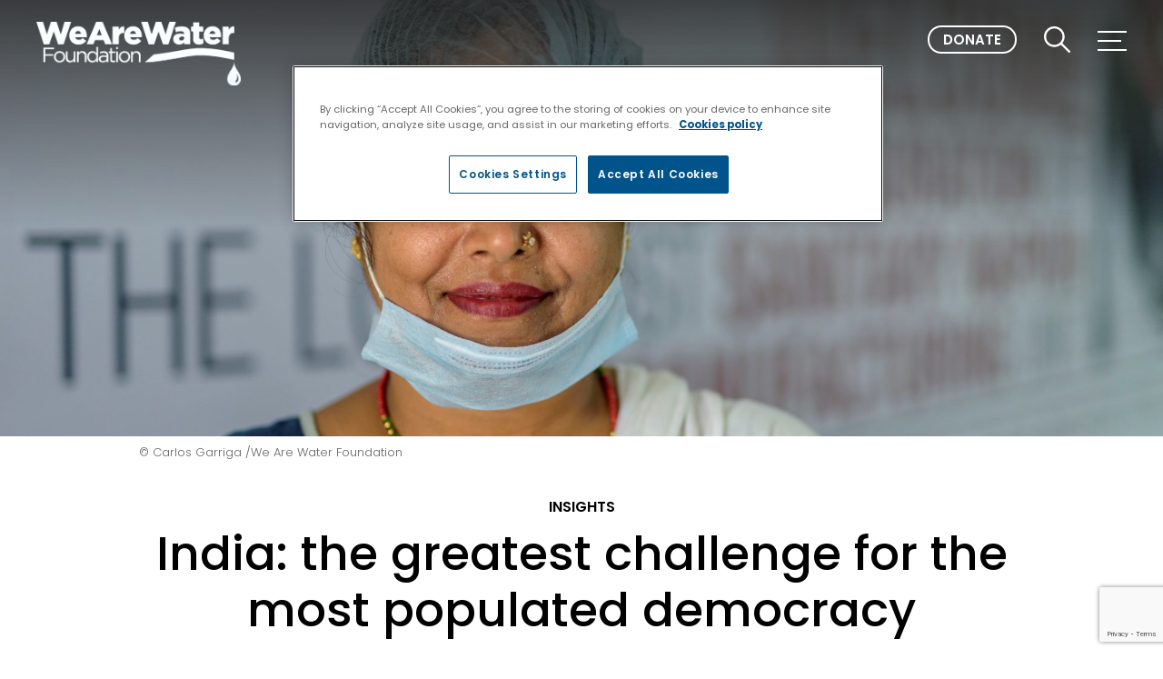

--- FILE ---
content_type: text/html; charset=UTF-8
request_url: https://www.wearewater.org/en/insights/india-the-greatest-challenge-for-the-most-populated-democracy/
body_size: 52015
content:
<!doctype html>
<html lang="en-US">

<head>
    <meta charset="UTF-8">
<script type="text/javascript">
/* <![CDATA[ */
var gform;gform||(document.addEventListener("gform_main_scripts_loaded",function(){gform.scriptsLoaded=!0}),document.addEventListener("gform/theme/scripts_loaded",function(){gform.themeScriptsLoaded=!0}),window.addEventListener("DOMContentLoaded",function(){gform.domLoaded=!0}),gform={domLoaded:!1,scriptsLoaded:!1,themeScriptsLoaded:!1,isFormEditor:()=>"function"==typeof InitializeEditor,callIfLoaded:function(o){return!(!gform.domLoaded||!gform.scriptsLoaded||!gform.themeScriptsLoaded&&!gform.isFormEditor()||(gform.isFormEditor()&&console.warn("The use of gform.initializeOnLoaded() is deprecated in the form editor context and will be removed in Gravity Forms 3.1."),o(),0))},initializeOnLoaded:function(o){gform.callIfLoaded(o)||(document.addEventListener("gform_main_scripts_loaded",()=>{gform.scriptsLoaded=!0,gform.callIfLoaded(o)}),document.addEventListener("gform/theme/scripts_loaded",()=>{gform.themeScriptsLoaded=!0,gform.callIfLoaded(o)}),window.addEventListener("DOMContentLoaded",()=>{gform.domLoaded=!0,gform.callIfLoaded(o)}))},hooks:{action:{},filter:{}},addAction:function(o,r,e,t){gform.addHook("action",o,r,e,t)},addFilter:function(o,r,e,t){gform.addHook("filter",o,r,e,t)},doAction:function(o){gform.doHook("action",o,arguments)},applyFilters:function(o){return gform.doHook("filter",o,arguments)},removeAction:function(o,r){gform.removeHook("action",o,r)},removeFilter:function(o,r,e){gform.removeHook("filter",o,r,e)},addHook:function(o,r,e,t,n){null==gform.hooks[o][r]&&(gform.hooks[o][r]=[]);var d=gform.hooks[o][r];null==n&&(n=r+"_"+d.length),gform.hooks[o][r].push({tag:n,callable:e,priority:t=null==t?10:t})},doHook:function(r,o,e){var t;if(e=Array.prototype.slice.call(e,1),null!=gform.hooks[r][o]&&((o=gform.hooks[r][o]).sort(function(o,r){return o.priority-r.priority}),o.forEach(function(o){"function"!=typeof(t=o.callable)&&(t=window[t]),"action"==r?t.apply(null,e):e[0]=t.apply(null,e)})),"filter"==r)return e[0]},removeHook:function(o,r,t,n){var e;null!=gform.hooks[o][r]&&(e=(e=gform.hooks[o][r]).filter(function(o,r,e){return!!(null!=n&&n!=o.tag||null!=t&&t!=o.priority)}),gform.hooks[o][r]=e)}});
/* ]]> */
</script>

    <meta name="viewport" content="width=device-width, initial-scale=1">
    <link rel="profile" href="http://gmpg.org/xfn/11">
    <script type="text/javascript" src="https://cdn.cookielaw.org/consent/43ab35ca-dd2b-4358-afef-10c9c4f7def6/OtAutoBlock.js" ></script>
<script src="https://cdn.cookielaw.org/scripttemplates/otSDKStub.js" data-document-language="true" type="text/javascript" charset="UTF-8" data-domain-script="43ab35ca-dd2b-4358-afef-10c9c4f7def6" ></script>
<script type="text/javascript">
function OptanonWrapper() { }
</script><meta name='robots' content='index, follow, max-image-preview:large, max-snippet:-1, max-video-preview:-1' />
	<style>img:is([sizes="auto" i], [sizes^="auto," i]) { contain-intrinsic-size: 3000px 1500px }</style>
	<link rel="alternate" hreflang="en" href="https://www.wearewater.org/en/insights/india-the-greatest-challenge-for-the-most-populated-democracy/" />
<link rel="alternate" hreflang="es" href="https://www.wearewater.org/es/insights/india-el-mayor-reto-para-la-democracia-mas-poblada/" />
<link rel="alternate" hreflang="en-in" href="https://www.wearewater.org/en-in/insights/india-the-greatest-challenge-for-the-most-populated-democracy/" />
<link rel="alternate" hreflang="en-br" href="https://www.wearewater.org/br/insights/india-the-greatest-challenge-for-the-most-populated-democracy/" />
<link rel="alternate" hreflang="x-default" href="https://www.wearewater.org/es/insights/india-el-mayor-reto-para-la-democracia-mas-poblada/" />

	<!-- This site is optimized with the Yoast SEO plugin v25.2 - https://yoast.com/wordpress/plugins/seo/ -->
	<title>India: the greatest challenge for the most populated democracy - We Are Water</title><link rel="preload" data-rocket-preload as="style" href="https://fonts.googleapis.com/css2?family=Inter%3Awght%40400%3B500%3B600%3B700&#038;ver=6.8.3&#038;display=swap" /><link rel="stylesheet" href="https://fonts.googleapis.com/css2?family=Inter%3Awght%40400%3B500%3B600%3B700&#038;ver=6.8.3&#038;display=swap" media="print" onload="this.media='all'" /><noscript><link rel="stylesheet" href="https://fonts.googleapis.com/css2?family=Inter%3Awght%40400%3B500%3B600%3B700&#038;ver=6.8.3&#038;display=swap" /></noscript>
	<link rel="canonical" href="https://www.wearewater.org/en/insights/india-the-greatest-challenge-for-the-most-populated-democracy/" />
	<meta property="og:locale" content="en_US" />
	<meta property="og:type" content="article" />
	<meta property="og:title" content="India: the greatest challenge for the most populated democracy - We Are Water" />
	<meta property="og:url" content="https://www.wearewater.org/en/insights/india-the-greatest-challenge-for-the-most-populated-democracy/" />
	<meta property="og:site_name" content="We Are Water" />
	<meta property="article:publisher" content="https://www.facebook.com/wearewaterfoundation" />
	<meta property="article:modified_time" content="2023-11-22T15:07:33+00:00" />
	<meta property="og:image" content="https://www.wearewater.org/wp-content/uploads/2020/04/india-ppal_328276-3-1024x525.jpg" />
	<meta property="og:image:width" content="1024" />
	<meta property="og:image:height" content="525" />
	<meta property="og:image:type" content="image/jpeg" />
	<meta name="twitter:card" content="summary_large_image" />
	<meta name="twitter:site" content="@wearewater" />
	<script type="application/ld+json" class="yoast-schema-graph">{"@context":"https://schema.org","@graph":[{"@type":"WebPage","@id":"https://www.wearewater.org/en/insights/india-the-greatest-challenge-for-the-most-populated-democracy/","url":"https://www.wearewater.org/en/insights/india-the-greatest-challenge-for-the-most-populated-democracy/","name":"India: the greatest challenge for the most populated democracy - We Are Water","isPartOf":{"@id":"https://www.wearewater.org/en/#website"},"primaryImageOfPage":{"@id":"https://www.wearewater.org/en/insights/india-the-greatest-challenge-for-the-most-populated-democracy/#primaryimage"},"image":{"@id":"https://www.wearewater.org/en/insights/india-the-greatest-challenge-for-the-most-populated-democracy/#primaryimage"},"thumbnailUrl":"https://www.wearewater.org/wp-content/uploads/2020/04/india-ppal_328276-3-scaled.jpg","datePublished":"2020-04-24T07:00:00+00:00","dateModified":"2023-11-22T15:07:33+00:00","inLanguage":"en-US","potentialAction":[{"@type":"ReadAction","target":["https://www.wearewater.org/en/insights/india-the-greatest-challenge-for-the-most-populated-democracy/"]}]},{"@type":"ImageObject","inLanguage":"en-US","@id":"https://www.wearewater.org/en/insights/india-the-greatest-challenge-for-the-most-populated-democracy/#primaryimage","url":"https://www.wearewater.org/wp-content/uploads/2020/04/india-ppal_328276-3-scaled.jpg","contentUrl":"https://www.wearewater.org/wp-content/uploads/2020/04/india-ppal_328276-3-scaled.jpg","width":5560,"height":2849,"caption":"India: the greatest challenge for the most populated democracy"},{"@type":"WebSite","@id":"https://www.wearewater.org/en/#website","url":"https://www.wearewater.org/en/","name":"We Are Water","description":"","publisher":{"@id":"https://www.wearewater.org/en/#organization"},"potentialAction":[{"@type":"SearchAction","target":{"@type":"EntryPoint","urlTemplate":"https://www.wearewater.org/en/?s={search_term_string}"},"query-input":{"@type":"PropertyValueSpecification","valueRequired":true,"valueName":"search_term_string"}}],"inLanguage":"en-US"},{"@type":"Organization","@id":"https://www.wearewater.org/en/#organization","name":"We Are Water","url":"https://www.wearewater.org/en/","logo":{"@type":"ImageObject","inLanguage":"en-US","@id":"https://www.wearewater.org/en/#/schema/logo/image/","url":"https://www.wearewater.org/wp-content/uploads/2023/08/wearewater_logo.png","contentUrl":"https://www.wearewater.org/wp-content/uploads/2023/08/wearewater_logo.png","width":1755,"height":551,"caption":"We Are Water"},"image":{"@id":"https://www.wearewater.org/en/#/schema/logo/image/"},"sameAs":["https://www.facebook.com/wearewaterfoundation","https://x.com/wearewater"]}]}</script>
	<!-- / Yoast SEO plugin. -->


<link rel='dns-prefetch' href='//fonts.googleapis.com' />
<link rel='dns-prefetch' href='//cdn.cookielaw.org' />
<link href='https://fonts.gstatic.com' crossorigin rel='preconnect' />

<style id='wp-emoji-styles-inline-css' type='text/css'>

	img.wp-smiley, img.emoji {
		display: inline !important;
		border: none !important;
		box-shadow: none !important;
		height: 1em !important;
		width: 1em !important;
		margin: 0 0.07em !important;
		vertical-align: -0.1em !important;
		background: none !important;
		padding: 0 !important;
	}
</style>
<link rel='stylesheet' id='wp-block-library-css' href='https://www.wearewater.org/wp-includes/css/dist/block-library/style.min.css?ver=6.8.3' type='text/css' media='all' />
<style id='classic-theme-styles-inline-css' type='text/css'>
/*! This file is auto-generated */
.wp-block-button__link{color:#fff;background-color:#32373c;border-radius:9999px;box-shadow:none;text-decoration:none;padding:calc(.667em + 2px) calc(1.333em + 2px);font-size:1.125em}.wp-block-file__button{background:#32373c;color:#fff;text-decoration:none}
</style>
<style id='givewp-campaign-comments-block-style-inline-css' type='text/css'>
.givewp-campaign-comment-block-card{display:flex;gap:var(--givewp-spacing-3);padding:var(--givewp-spacing-4) 0}.givewp-campaign-comment-block-card__avatar{align-items:center;border-radius:50%;display:flex;height:40px;justify-content:center;width:40px}.givewp-campaign-comment-block-card__avatar img{align-items:center;border-radius:50%;display:flex;height:auto;justify-content:center;min-width:40px;width:100%}.givewp-campaign-comment-block-card__donor-name{color:var(--givewp-neutral-700);font-size:1rem;font-weight:600;line-height:1.5;margin:0;text-align:left}.givewp-campaign-comment-block-card__details{align-items:center;color:var(--givewp-neutral-400);display:flex;font-size:.875rem;font-weight:500;gap:var(--givewp-spacing-2);height:auto;line-height:1.43;margin:2px 0 var(--givewp-spacing-3) 0;text-align:left}.givewp-campaign-comment-block-card__comment{color:var(--givewp-neutral-700);font-size:1rem;line-height:1.5;margin:0;text-align:left}.givewp-campaign-comment-block-card__read-more{background:none;border:none;color:var(--givewp-blue-500);cursor:pointer;font-size:.875rem;line-height:1.43;outline:none;padding:0}
.givewp-campaign-comments-block-empty-state{align-items:center;background-color:var(--givewp-shades-white);border:1px solid var(--givewp-neutral-50);border-radius:.5rem;display:flex;flex-direction:column;justify-content:center;padding:var(--givewp-spacing-6)}.givewp-campaign-comments-block-empty-state__details{align-items:center;display:flex;flex-direction:column;gap:var(--givewp-spacing-1);justify-content:center;margin:.875rem 0}.givewp-campaign-comments-block-empty-state__title{color:var(--givewp-neutral-700);font-size:1rem;font-weight:500;margin:0}.givewp-campaign-comments-block-empty-state__description{color:var(--givewp-neutral-700);font-size:.875rem;line-height:1.43;margin:0}
.givewp-campaign-comment-block{background-color:var(--givewp-shades-white);display:flex;flex-direction:column;gap:var(--givewp-spacing-2);padding:var(--givewp-spacing-6) 0}.givewp-campaign-comment-block__title{color:var(--givewp-neutral-900);font-size:18px;font-weight:600;line-height:1.56;margin:0;text-align:left}.givewp-campaign-comment-block__cta{align-items:center;background-color:var(--givewp-neutral-50);border-radius:4px;color:var(--giewp-neutral-500);display:flex;font-size:14px;font-weight:600;gap:8px;height:36px;line-height:1.43;margin:0;padding:var(--givewp-spacing-2) var(--givewp-spacing-4);text-align:left}

</style>
<style id='givewp-campaign-cover-block-style-inline-css' type='text/css'>
.givewp-campaign-selector{border:1px solid #e5e7eb;border-radius:5px;box-shadow:0 2px 4px 0 rgba(0,0,0,.05);display:flex;flex-direction:column;gap:20px;padding:40px 24px}.givewp-campaign-selector__label{padding-bottom:16px}.givewp-campaign-selector__select input[type=text]:focus{border-color:transparent;box-shadow:0 0 0 1px transparent;outline:2px solid transparent}.givewp-campaign-selector__logo{align-self:center}.givewp-campaign-selector__open{background:#2271b1;border:none;border-radius:5px;color:#fff;cursor:pointer;padding:.5rem 1rem}.givewp-campaign-selector__submit{background-color:#27ae60;border:0;border-radius:5px;color:#fff;font-weight:700;outline:none;padding:1rem;text-align:center;transition:.2s;width:100%}.givewp-campaign-selector__submit:disabled{background-color:#f3f4f6;color:#9ca0af}.givewp-campaign-selector__submit:hover:not(:disabled){cursor:pointer;filter:brightness(1.2)}
.givewp-campaign-cover-block__button{align-items:center;border:1px solid #2271b1;border-radius:2px;color:#2271b1;display:flex;justify-content:center;margin-bottom:.5rem;min-height:32px;width:100%}.givewp-campaign-cover-block__image{border-radius:2px;display:flex;flex-grow:1;margin-bottom:.5rem;max-height:4.44rem;-o-object-fit:cover;object-fit:cover;width:100%}.givewp-campaign-cover-block__help-text{color:#4b5563;font-size:.75rem;font-stretch:normal;font-style:normal;font-weight:400;letter-spacing:normal;line-height:1.4;text-align:left}.givewp-campaign-cover-block__edit-campaign-link{align-items:center;display:inline-flex;font-size:.75rem;font-stretch:normal;font-style:normal;font-weight:400;gap:.125rem;line-height:1.4}.givewp-campaign-cover-block__edit-campaign-link svg{fill:currentColor;height:1.25rem;width:1.25rem}.givewp-campaign-cover-block-preview__image{align-items:center;display:flex;height:100%;justify-content:center;width:100%}

</style>
<style id='givewp-campaign-donations-style-inline-css' type='text/css'>
.givewp-campaign-donations-block{padding:1.5rem 0}.givewp-campaign-donations-block *{font-family:Inter,sans-serif}.givewp-campaign-donations-block .givewp-campaign-donations-block__header{align-items:center;display:flex;justify-content:space-between;margin-bottom:.5rem}.givewp-campaign-donations-block .givewp-campaign-donations-block__title{color:var(--givewp-neutral-900);font-size:1.125rem;font-weight:600;line-height:1.56;margin:0}.givewp-campaign-donations-block .givewp-campaign-donations-block__donations{display:grid;gap:.5rem;margin:0;padding:0}.givewp-campaign-donations-block .givewp-campaign-donations-block__donation,.givewp-campaign-donations-block .givewp-campaign-donations-block__empty-state{background-color:var(--givewp-shades-white);border:1px solid var(--givewp-neutral-50);border-radius:.5rem;display:flex;padding:1rem}.givewp-campaign-donations-block .givewp-campaign-donations-block__donation{align-items:center;gap:.75rem}.givewp-campaign-donations-block .givewp-campaign-donations-block__donation-icon{align-items:center;display:flex}.givewp-campaign-donations-block .givewp-campaign-donations-block__donation-icon img{border-radius:100%;height:2.5rem;-o-object-fit:cover;object-fit:cover;width:2.5rem}.givewp-campaign-donations-block .givewp-campaign-donations-block__donation-info{display:flex;flex-direction:column;justify-content:center;row-gap:.25rem}.givewp-campaign-donations-block .givewp-campaign-donations-block__donation-description{color:var(--givewp-neutral-500);font-size:1rem;font-weight:500;line-height:1.5;margin:0}.givewp-campaign-donations-block .givewp-campaign-donations-block__donation-description strong{color:var(--givewp-neutral-700);font-weight:600}.givewp-campaign-donations-block .givewp-campaign-donations-block__donation-date{align-items:center;color:var(--givewp-neutral-400);display:flex;font-size:.875rem;font-weight:500;line-height:1.43}.givewp-campaign-donations-block .givewp-campaign-donations-block__donation-ribbon{align-items:center;border-radius:100%;color:#1f2937;display:flex;height:1.25rem;justify-content:center;margin-left:auto;width:1.25rem}.givewp-campaign-donations-block .givewp-campaign-donations-block__donation-ribbon[data-position="1"]{background-color:gold}.givewp-campaign-donations-block .givewp-campaign-donations-block__donation-ribbon[data-position="2"]{background-color:silver}.givewp-campaign-donations-block .givewp-campaign-donations-block__donation-ribbon[data-position="3"]{background-color:#cd7f32;color:#fffaf2}.givewp-campaign-donations-block .givewp-campaign-donations-block__donation-amount{color:var(--givewp-neutral-700);font-size:1.125rem;font-weight:600;line-height:1.56;margin-left:auto}.givewp-campaign-donations-block .givewp-campaign-donations-block__footer{display:flex;justify-content:center;margin-top:.5rem}.givewp-campaign-donations-block .givewp-campaign-donations-block__donate-button button.givewp-donation-form-modal__open,.givewp-campaign-donations-block .givewp-campaign-donations-block__empty-button button.givewp-donation-form-modal__open,.givewp-campaign-donations-block .givewp-campaign-donations-block__load-more-button{background:none;border:1px solid var(--givewp-primary-color);border-radius:.5rem;color:var(--givewp-primary-color)!important;font-size:.875rem;font-weight:600;line-height:1.43;padding:.25rem 1rem!important}.givewp-campaign-donations-block .givewp-campaign-donations-block__donate-button button.givewp-donation-form-modal__open:hover,.givewp-campaign-donations-block .givewp-campaign-donations-block__empty-button button.givewp-donation-form-modal__open:hover,.givewp-campaign-donations-block .givewp-campaign-donations-block__load-more-button:hover{background:var(--givewp-primary-color);color:var(--givewp-shades-white)!important}.givewp-campaign-donations-block .givewp-campaign-donations-block__empty-state{align-items:center;flex-direction:column;padding:1.5rem}.givewp-campaign-donations-block .givewp-campaign-donations-block__empty-description,.givewp-campaign-donations-block .givewp-campaign-donations-block__empty-title{color:var(--givewp-neutral-700);margin:0}.givewp-campaign-donations-block .givewp-campaign-donations-block__empty-title{font-size:1rem;font-weight:500;line-height:1.5}.givewp-campaign-donations-block .givewp-campaign-donations-block__empty-description{font-size:.875rem;line-height:1.43;margin-top:.25rem}.givewp-campaign-donations-block .givewp-campaign-donations-block__empty-icon{color:var(--givewp-secondary-color);margin-bottom:.875rem;order:-1}.givewp-campaign-donations-block .givewp-campaign-donations-block__empty-button{margin-top:.875rem}.givewp-campaign-donations-block .givewp-campaign-donations-block__empty-button button.givewp-donation-form-modal__open{border-radius:.25rem;padding:.5rem 1rem!important}

</style>
<link data-minify="1" rel='stylesheet' id='givewp-campaign-donors-style-css' href='https://www.wearewater.org/wp-content/cache/min/1/wp-content/plugins/give/build/campaignDonorsBlockApp.css?ver=1764323268' type='text/css' media='all' />
<style id='givewp-campaign-form-style-inline-css' type='text/css'>
.givewp-donation-form-modal{outline:none;overflow-y:scroll;padding:1rem;width:100%}.givewp-donation-form-modal[data-entering=true]{animation:modal-fade .3s,modal-zoom .6s}@keyframes modal-fade{0%{opacity:0}to{opacity:1}}@keyframes modal-zoom{0%{transform:scale(.8)}to{transform:scale(1)}}.givewp-donation-form-modal__overlay{align-items:center;background:rgba(0,0,0,.7);display:flex;flex-direction:column;height:var(--visual-viewport-height);justify-content:center;left:0;position:fixed;top:0;width:100vw;z-index:100}.givewp-donation-form-modal__overlay[data-loading=true]{display:none}.givewp-donation-form-modal__overlay[data-entering=true]{animation:modal-fade .3s}.givewp-donation-form-modal__overlay[data-exiting=true]{animation:modal-fade .15s ease-in reverse}.givewp-donation-form-modal__open__spinner{left:50%;line-height:1;position:absolute;top:50%;transform:translate(-50%,-50%);z-index:100}.givewp-donation-form-modal__open{position:relative}.givewp-donation-form-modal__close{background:#e7e8ed;border:1px solid transparent;border-radius:50%;cursor:pointer;display:flex;padding:.75rem;position:fixed;right:25px;top:25px;transition:.2s;width:-moz-fit-content;width:fit-content;z-index:999}.givewp-donation-form-modal__close svg{height:1rem;width:1rem}.givewp-donation-form-modal__close:active,.givewp-donation-form-modal__close:focus,.givewp-donation-form-modal__close:hover{background-color:#caccd7;border:1px solid #caccd7}.admin-bar .givewp-donation-form-modal{margin-top:32px}.admin-bar .givewp-donation-form-modal__close{top:57px}
.givewp-entity-selector{border:1px solid #e5e7eb;border-radius:5px;box-shadow:0 2px 4px 0 rgba(0,0,0,.05);display:flex;flex-direction:column;gap:20px;padding:40px 24px}.givewp-entity-selector__label{padding-bottom:16px}.givewp-entity-selector__select input[type=text]:focus{border-color:transparent;box-shadow:0 0 0 1px transparent;outline:2px solid transparent}.givewp-entity-selector__logo{align-self:center}.givewp-entity-selector__open{background:#2271b1;border:none;border-radius:5px;color:#fff;cursor:pointer;padding:.5rem 1rem}.givewp-entity-selector__submit{background-color:#27ae60;border:0;border-radius:5px;color:#fff;font-weight:700;outline:none;padding:1rem;text-align:center;transition:.2s;width:100%}.givewp-entity-selector__submit:disabled{background-color:#f3f4f6;color:#9ca0af}.givewp-entity-selector__submit:hover:not(:disabled){cursor:pointer;filter:brightness(1.2)}
.givewp-campaign-selector{border:1px solid #e5e7eb;border-radius:5px;box-shadow:0 2px 4px 0 rgba(0,0,0,.05);display:flex;flex-direction:column;gap:20px;padding:40px 24px}.givewp-campaign-selector__label{padding-bottom:16px}.givewp-campaign-selector__select input[type=text]:focus{border-color:transparent;box-shadow:0 0 0 1px transparent;outline:2px solid transparent}.givewp-campaign-selector__logo{align-self:center}.givewp-campaign-selector__open{background:#2271b1;border:none;border-radius:5px;color:#fff;cursor:pointer;padding:.5rem 1rem}.givewp-campaign-selector__submit{background-color:#27ae60;border:0;border-radius:5px;color:#fff;font-weight:700;outline:none;padding:1rem;text-align:center;transition:.2s;width:100%}.givewp-campaign-selector__submit:disabled{background-color:#f3f4f6;color:#9ca0af}.givewp-campaign-selector__submit:hover:not(:disabled){cursor:pointer;filter:brightness(1.2)}
.givewp-donation-form-link,.givewp-donation-form-modal__open{background:var(--givewp-primary-color,#2271b1);border:none;border-radius:5px;color:var(--givewp-secondary-color,#fff)!important;cursor:pointer;font-family:-apple-system,BlinkMacSystemFont,Segoe UI,Roboto,Oxygen-Sans,Ubuntu,Cantarell,Helvetica Neue,sans-serif;font-size:1rem;font-weight:500!important;padding:.75rem 1.25rem!important;text-decoration:none!important;width:100%}.components-input-control__label{width:100%}.wp-block-givewp-campaign-form{position:relative}.wp-block-givewp-campaign-form form[id*=give-form] #give-gateway-radio-list>li input[type=radio]{display:inline-block}.wp-block-givewp-campaign-form iframe{pointer-events:none;width:100%!important}.give-change-donation-form-btn svg{margin-top:3px}.givewp-default-form-toggle{margin-top:var(--givewp-spacing-4)}

</style>
<style id='givewp-campaign-goal-style-inline-css' type='text/css'>
.givewp-campaign-goal{display:flex;flex-direction:column;gap:.5rem;padding-bottom:1rem}.givewp-campaign-goal__container{display:flex;flex-direction:row;justify-content:space-between}.givewp-campaign-goal__container-item{display:flex;flex-direction:column;gap:.2rem}.givewp-campaign-goal__container-item span{color:var(--givewp-neutral-500);font-size:12px;font-weight:600;letter-spacing:.48px;line-height:1.5;text-transform:uppercase}.givewp-campaign-goal__container-item strong{color:var(--givewp-neutral-900);font-size:20px;font-weight:600;line-height:1.6}.givewp-campaign-goal__progress-bar{display:flex}.givewp-campaign-goal__progress-bar-container{background-color:#f2f2f2;border-radius:14px;box-shadow:inset 0 1px 4px 0 rgba(0,0,0,.09);display:flex;flex-grow:1;height:8px}.givewp-campaign-goal__progress-bar-progress{background-color:#2d802f;border-radius:14px;box-shadow:inset 0 1px 4px 0 rgba(0,0,0,.09);display:flex;height:8px}

</style>
<style id='givewp-campaign-stats-block-style-inline-css' type='text/css'>
.givewp-campaign-stats-block span{color:var(--givewp-neutral-500);display:block;font-size:12px;font-weight:600;letter-spacing:.48px;line-height:1.5;margin-bottom:2px;text-align:left;text-transform:uppercase}.givewp-campaign-stats-block strong{color:var(--givewp-neutral-900);font-size:20px;font-weight:600;letter-spacing:normal;line-height:1.6}

</style>
<style id='givewp-campaign-donate-button-style-inline-css' type='text/css'>
.givewp-campaign-donate-button-block .givewp-donation-form-modal__open,.wp-block-givewp-campaign-donate-button .givewp-donation-form-modal__open{line-height:1.5;transition:all .2s ease;width:100%}.givewp-campaign-donate-button-block .givewp-donation-form-modal__open:hover,.wp-block-givewp-campaign-donate-button .givewp-donation-form-modal__open:hover{background-color:color-mix(in srgb,var(--givewp-primary-color),#000 20%)}

</style>
<link data-minify="1" rel='stylesheet' id='waw-gutenberg-styles-css' href='https://www.wearewater.org/wp-content/cache/background-css/1/www.wearewater.org/wp-content/cache/min/1/wp-content/themes/waw/assets/css/waw-gutenberg.css?ver=1764323268&wpr_t=1768989169' type='text/css' media='all' />
<style id='global-styles-inline-css' type='text/css'>
:root{--wp--preset--aspect-ratio--square: 1;--wp--preset--aspect-ratio--4-3: 4/3;--wp--preset--aspect-ratio--3-4: 3/4;--wp--preset--aspect-ratio--3-2: 3/2;--wp--preset--aspect-ratio--2-3: 2/3;--wp--preset--aspect-ratio--16-9: 16/9;--wp--preset--aspect-ratio--9-16: 9/16;--wp--preset--color--black: #000000;--wp--preset--color--cyan-bluish-gray: #abb8c3;--wp--preset--color--white: #ffffff;--wp--preset--color--pale-pink: #f78da7;--wp--preset--color--vivid-red: #cf2e2e;--wp--preset--color--luminous-vivid-orange: #ff6900;--wp--preset--color--luminous-vivid-amber: #fcb900;--wp--preset--color--light-green-cyan: #7bdcb5;--wp--preset--color--vivid-green-cyan: #00d084;--wp--preset--color--pale-cyan-blue: #8ed1fc;--wp--preset--color--vivid-cyan-blue: #0693e3;--wp--preset--color--vivid-purple: #9b51e0;--wp--preset--gradient--vivid-cyan-blue-to-vivid-purple: linear-gradient(135deg,rgba(6,147,227,1) 0%,rgb(155,81,224) 100%);--wp--preset--gradient--light-green-cyan-to-vivid-green-cyan: linear-gradient(135deg,rgb(122,220,180) 0%,rgb(0,208,130) 100%);--wp--preset--gradient--luminous-vivid-amber-to-luminous-vivid-orange: linear-gradient(135deg,rgba(252,185,0,1) 0%,rgba(255,105,0,1) 100%);--wp--preset--gradient--luminous-vivid-orange-to-vivid-red: linear-gradient(135deg,rgba(255,105,0,1) 0%,rgb(207,46,46) 100%);--wp--preset--gradient--very-light-gray-to-cyan-bluish-gray: linear-gradient(135deg,rgb(238,238,238) 0%,rgb(169,184,195) 100%);--wp--preset--gradient--cool-to-warm-spectrum: linear-gradient(135deg,rgb(74,234,220) 0%,rgb(151,120,209) 20%,rgb(207,42,186) 40%,rgb(238,44,130) 60%,rgb(251,105,98) 80%,rgb(254,248,76) 100%);--wp--preset--gradient--blush-light-purple: linear-gradient(135deg,rgb(255,206,236) 0%,rgb(152,150,240) 100%);--wp--preset--gradient--blush-bordeaux: linear-gradient(135deg,rgb(254,205,165) 0%,rgb(254,45,45) 50%,rgb(107,0,62) 100%);--wp--preset--gradient--luminous-dusk: linear-gradient(135deg,rgb(255,203,112) 0%,rgb(199,81,192) 50%,rgb(65,88,208) 100%);--wp--preset--gradient--pale-ocean: linear-gradient(135deg,rgb(255,245,203) 0%,rgb(182,227,212) 50%,rgb(51,167,181) 100%);--wp--preset--gradient--electric-grass: linear-gradient(135deg,rgb(202,248,128) 0%,rgb(113,206,126) 100%);--wp--preset--gradient--midnight: linear-gradient(135deg,rgb(2,3,129) 0%,rgb(40,116,252) 100%);--wp--preset--font-size--small: 13px;--wp--preset--font-size--medium: 20px;--wp--preset--font-size--large: 36px;--wp--preset--font-size--x-large: 42px;--wp--preset--spacing--20: 0.44rem;--wp--preset--spacing--30: 0.67rem;--wp--preset--spacing--40: 1rem;--wp--preset--spacing--50: 1.5rem;--wp--preset--spacing--60: 2.25rem;--wp--preset--spacing--70: 3.38rem;--wp--preset--spacing--80: 5.06rem;--wp--preset--shadow--natural: 6px 6px 9px rgba(0, 0, 0, 0.2);--wp--preset--shadow--deep: 12px 12px 50px rgba(0, 0, 0, 0.4);--wp--preset--shadow--sharp: 6px 6px 0px rgba(0, 0, 0, 0.2);--wp--preset--shadow--outlined: 6px 6px 0px -3px rgba(255, 255, 255, 1), 6px 6px rgba(0, 0, 0, 1);--wp--preset--shadow--crisp: 6px 6px 0px rgba(0, 0, 0, 1);}:where(.is-layout-flex){gap: 0.5em;}:where(.is-layout-grid){gap: 0.5em;}body .is-layout-flex{display: flex;}.is-layout-flex{flex-wrap: wrap;align-items: center;}.is-layout-flex > :is(*, div){margin: 0;}body .is-layout-grid{display: grid;}.is-layout-grid > :is(*, div){margin: 0;}:where(.wp-block-columns.is-layout-flex){gap: 2em;}:where(.wp-block-columns.is-layout-grid){gap: 2em;}:where(.wp-block-post-template.is-layout-flex){gap: 1.25em;}:where(.wp-block-post-template.is-layout-grid){gap: 1.25em;}.has-black-color{color: var(--wp--preset--color--black) !important;}.has-cyan-bluish-gray-color{color: var(--wp--preset--color--cyan-bluish-gray) !important;}.has-white-color{color: var(--wp--preset--color--white) !important;}.has-pale-pink-color{color: var(--wp--preset--color--pale-pink) !important;}.has-vivid-red-color{color: var(--wp--preset--color--vivid-red) !important;}.has-luminous-vivid-orange-color{color: var(--wp--preset--color--luminous-vivid-orange) !important;}.has-luminous-vivid-amber-color{color: var(--wp--preset--color--luminous-vivid-amber) !important;}.has-light-green-cyan-color{color: var(--wp--preset--color--light-green-cyan) !important;}.has-vivid-green-cyan-color{color: var(--wp--preset--color--vivid-green-cyan) !important;}.has-pale-cyan-blue-color{color: var(--wp--preset--color--pale-cyan-blue) !important;}.has-vivid-cyan-blue-color{color: var(--wp--preset--color--vivid-cyan-blue) !important;}.has-vivid-purple-color{color: var(--wp--preset--color--vivid-purple) !important;}.has-black-background-color{background-color: var(--wp--preset--color--black) !important;}.has-cyan-bluish-gray-background-color{background-color: var(--wp--preset--color--cyan-bluish-gray) !important;}.has-white-background-color{background-color: var(--wp--preset--color--white) !important;}.has-pale-pink-background-color{background-color: var(--wp--preset--color--pale-pink) !important;}.has-vivid-red-background-color{background-color: var(--wp--preset--color--vivid-red) !important;}.has-luminous-vivid-orange-background-color{background-color: var(--wp--preset--color--luminous-vivid-orange) !important;}.has-luminous-vivid-amber-background-color{background-color: var(--wp--preset--color--luminous-vivid-amber) !important;}.has-light-green-cyan-background-color{background-color: var(--wp--preset--color--light-green-cyan) !important;}.has-vivid-green-cyan-background-color{background-color: var(--wp--preset--color--vivid-green-cyan) !important;}.has-pale-cyan-blue-background-color{background-color: var(--wp--preset--color--pale-cyan-blue) !important;}.has-vivid-cyan-blue-background-color{background-color: var(--wp--preset--color--vivid-cyan-blue) !important;}.has-vivid-purple-background-color{background-color: var(--wp--preset--color--vivid-purple) !important;}.has-black-border-color{border-color: var(--wp--preset--color--black) !important;}.has-cyan-bluish-gray-border-color{border-color: var(--wp--preset--color--cyan-bluish-gray) !important;}.has-white-border-color{border-color: var(--wp--preset--color--white) !important;}.has-pale-pink-border-color{border-color: var(--wp--preset--color--pale-pink) !important;}.has-vivid-red-border-color{border-color: var(--wp--preset--color--vivid-red) !important;}.has-luminous-vivid-orange-border-color{border-color: var(--wp--preset--color--luminous-vivid-orange) !important;}.has-luminous-vivid-amber-border-color{border-color: var(--wp--preset--color--luminous-vivid-amber) !important;}.has-light-green-cyan-border-color{border-color: var(--wp--preset--color--light-green-cyan) !important;}.has-vivid-green-cyan-border-color{border-color: var(--wp--preset--color--vivid-green-cyan) !important;}.has-pale-cyan-blue-border-color{border-color: var(--wp--preset--color--pale-cyan-blue) !important;}.has-vivid-cyan-blue-border-color{border-color: var(--wp--preset--color--vivid-cyan-blue) !important;}.has-vivid-purple-border-color{border-color: var(--wp--preset--color--vivid-purple) !important;}.has-vivid-cyan-blue-to-vivid-purple-gradient-background{background: var(--wp--preset--gradient--vivid-cyan-blue-to-vivid-purple) !important;}.has-light-green-cyan-to-vivid-green-cyan-gradient-background{background: var(--wp--preset--gradient--light-green-cyan-to-vivid-green-cyan) !important;}.has-luminous-vivid-amber-to-luminous-vivid-orange-gradient-background{background: var(--wp--preset--gradient--luminous-vivid-amber-to-luminous-vivid-orange) !important;}.has-luminous-vivid-orange-to-vivid-red-gradient-background{background: var(--wp--preset--gradient--luminous-vivid-orange-to-vivid-red) !important;}.has-very-light-gray-to-cyan-bluish-gray-gradient-background{background: var(--wp--preset--gradient--very-light-gray-to-cyan-bluish-gray) !important;}.has-cool-to-warm-spectrum-gradient-background{background: var(--wp--preset--gradient--cool-to-warm-spectrum) !important;}.has-blush-light-purple-gradient-background{background: var(--wp--preset--gradient--blush-light-purple) !important;}.has-blush-bordeaux-gradient-background{background: var(--wp--preset--gradient--blush-bordeaux) !important;}.has-luminous-dusk-gradient-background{background: var(--wp--preset--gradient--luminous-dusk) !important;}.has-pale-ocean-gradient-background{background: var(--wp--preset--gradient--pale-ocean) !important;}.has-electric-grass-gradient-background{background: var(--wp--preset--gradient--electric-grass) !important;}.has-midnight-gradient-background{background: var(--wp--preset--gradient--midnight) !important;}.has-small-font-size{font-size: var(--wp--preset--font-size--small) !important;}.has-medium-font-size{font-size: var(--wp--preset--font-size--medium) !important;}.has-large-font-size{font-size: var(--wp--preset--font-size--large) !important;}.has-x-large-font-size{font-size: var(--wp--preset--font-size--x-large) !important;}
:where(.wp-block-post-template.is-layout-flex){gap: 1.25em;}:where(.wp-block-post-template.is-layout-grid){gap: 1.25em;}
:where(.wp-block-columns.is-layout-flex){gap: 2em;}:where(.wp-block-columns.is-layout-grid){gap: 2em;}
:root :where(.wp-block-pullquote){font-size: 1.5em;line-height: 1.6;}
</style>
<link data-minify="1" rel='stylesheet' id='give-styles-css' href='https://www.wearewater.org/wp-content/cache/background-css/1/www.wearewater.org/wp-content/cache/min/1/wp-content/plugins/give/build/assets/dist/css/give.css?ver=1764323268&wpr_t=1768989169' type='text/css' media='all' />
<link data-minify="1" rel='stylesheet' id='give-donation-summary-style-frontend-css' href='https://www.wearewater.org/wp-content/cache/min/1/wp-content/plugins/give/build/assets/dist/css/give-donation-summary.css?ver=1764323268' type='text/css' media='all' />
<link data-minify="1" rel='stylesheet' id='givewp-design-system-foundation-css' href='https://www.wearewater.org/wp-content/cache/min/1/wp-content/plugins/give/build/assets/dist/css/design-system/foundation.css?ver=1764323268' type='text/css' media='all' />
<link rel='stylesheet' id='give-currency-switcher-style-css' href='https://www.wearewater.org/wp-content/plugins/give-currency-switcher/assets/css/give-currency-switcher-frontend.min.css?ver=2.2.0' type='text/css' media='all' />
<link rel='stylesheet' id='give_recurring_css-css' href='https://www.wearewater.org/wp-content/cache/background-css/1/www.wearewater.org/wp-content/plugins/give-recurring/assets/css/give-recurring.min.css?ver=2.12.2&wpr_t=1768989169' type='text/css' media='all' />
<link data-minify="1" rel='stylesheet' id='waw-styles-css' href='https://www.wearewater.org/wp-content/cache/min/1/wp-content/themes/waw/style.css?ver=1764323268' type='text/css' media='all' />
<link rel='stylesheet' id='waw-owl2-lib-styles-css' href='https://www.wearewater.org/wp-content/cache/background-css/1/www.wearewater.org/wp-content/themes/waw/assets/lib/owl.carousel.min.css?ver=1706102005&wpr_t=1768989169' type='text/css' media='all' />
<link data-minify="1" rel='stylesheet' id='waw-theme-styles-css' href='https://www.wearewater.org/wp-content/cache/background-css/1/www.wearewater.org/wp-content/cache/min/1/wp-content/themes/waw/assets/css/waw-theme.css?ver=1764323268&wpr_t=1768989169' type='text/css' media='all' />
<link data-minify="1" rel='stylesheet' id='waw-give-styles-css' href='https://www.wearewater.org/wp-content/cache/background-css/1/www.wearewater.org/wp-content/cache/min/1/wp-content/themes/waw/assets/css/waw-give.css?ver=1764323268&wpr_t=1768989169' type='text/css' media='all' />
<script type="text/javascript" src="https://www.wearewater.org/wp-includes/js/dist/hooks.min.js?ver=4d63a3d491d11ffd8ac6" id="wp-hooks-js"></script>
<script type="text/javascript" src="https://www.wearewater.org/wp-includes/js/dist/i18n.min.js?ver=5e580eb46a90c2b997e6" id="wp-i18n-js"></script>
<script type="text/javascript" id="wp-i18n-js-after">
/* <![CDATA[ */
wp.i18n.setLocaleData( { 'text direction\u0004ltr': [ 'ltr' ] } );
/* ]]> */
</script>
<script type="text/javascript" id="give-campaign-options-js-extra">
/* <![CDATA[ */
var GiveCampaignOptions = {"isAdmin":"","adminUrl":"https:\/\/www.wearewater.org\/wp-admin\/","apiRoot":"https:\/\/www.wearewater.org\/en\/wp-json\/givewp\/v3\/campaigns","apiNonce":"d637b8b04d","campaignsAdminUrl":"https:\/\/www.wearewater.org\/wp-admin\/edit.php?post_type=give_forms&page=give-campaigns","currency":"EUR","currencySymbol":"\u20ac","isRecurringEnabled":"2.12.2","admin":null};
/* ]]> */
</script>
<script type="text/javascript" id="wpml-cookie-js-extra">
/* <![CDATA[ */
var wpml_cookies = {"wp-wpml_current_language":{"value":"en","expires":1,"path":"\/"}};
var wpml_cookies = {"wp-wpml_current_language":{"value":"en","expires":1,"path":"\/"}};
/* ]]> */
</script>
<script data-minify="1" type="text/javascript" src="https://www.wearewater.org/wp-content/cache/min/1/wp-content/plugins/sitepress-multilingual-cms/res/js/cookies/language-cookie.js?ver=1764323268" id="wpml-cookie-js" defer="defer" data-wp-strategy="defer"></script>
<script type="text/javascript" src="https://www.wearewater.org/wp-includes/js/jquery/jquery.min.js?ver=3.7.1" id="jquery-core-js"></script>
<script type="text/javascript" src="https://www.wearewater.org/wp-includes/js/jquery/jquery-migrate.min.js?ver=3.4.1" id="jquery-migrate-js"></script>
<script type="text/javascript" id="give-js-extra">
/* <![CDATA[ */
var give_global_vars = {"ajaxurl":"https:\/\/www.wearewater.org\/wp-admin\/admin-ajax.php","checkout_nonce":"64860e9570","currency":"EUR","currency_sign":"\u20ac","currency_pos":"before","thousands_separator":".","decimal_separator":",","no_gateway":"Please select a payment method.","bad_minimum":"The minimum custom donation amount for this form is","bad_maximum":"The maximum custom donation amount for this form is","general_loading":"Loading...","purchase_loading":"Please Wait...","textForOverlayScreen":"<h3>Processing...<\/h3><p>This will only take a second!<\/p>","number_decimals":"2","is_test_mode":"","give_version":"4.3.0","magnific_options":{"main_class":"give-modal","close_on_bg_click":false},"form_translation":{"payment-mode":"Please select payment mode.","give_first":"Please enter your first name.","give_last":"Please enter your last name.","give_email":"Please enter a valid email address.","give_user_login":"Invalid email address or username.","give_user_pass":"Enter a password.","give_user_pass_confirm":"Enter the password confirmation.","give_agree_to_terms":"You must agree to the terms and conditions."},"confirm_email_sent_message":"Please check your email and click on the link to access your complete donation history.","ajax_vars":{"ajaxurl":"https:\/\/www.wearewater.org\/wp-admin\/admin-ajax.php","ajaxNonce":"99f98e08b0","loading":"Loading","select_option":"Please select an option","default_gateway":"redsys","permalinks":"1","number_decimals":2},"cookie_hash":"f1217af9b2817e9a1040b8327bdde7d1","session_nonce_cookie_name":"wp-give_session_reset_nonce_f1217af9b2817e9a1040b8327bdde7d1","session_cookie_name":"wp-give_session_f1217af9b2817e9a1040b8327bdde7d1","delete_session_nonce_cookie":"0"};
var giveApiSettings = {"root":"https:\/\/www.wearewater.org\/en\/wp-json\/give-api\/v2\/","rest_base":"give-api\/v2"};
/* ]]> */
</script>
<script data-minify="1" type="text/javascript" src="https://www.wearewater.org/wp-content/cache/min/1/wp-content/plugins/give/build/assets/dist/js/give.js?ver=1764323268" id="give-js"></script>
<script type="text/javascript" id="give_recurring_script-js-extra">
/* <![CDATA[ */
var Give_Recurring_Vars = {"email_access":"","pretty_intervals":{"1":"Every","2":"Every two","3":"Every three","4":"Every four","5":"Every five","6":"Every six"},"pretty_periods":{"day":"Daily","week":"Weekly","month":"Monthly","quarter":"Quarterly","half-year":"Semi-Annually","year":"Yearly"},"messages":{"daily_forbidden":"The selected payment method does not support daily recurring giving. Please select another payment method or supported giving frequency.","confirm_cancel":"Are you sure you want to cancel this subscription?"},"multi_level_message_pre_text":"You have chosen to donate"};
/* ]]> */
</script>
<script type="text/javascript" src="https://www.wearewater.org/wp-content/plugins/give-recurring/assets/js/give-recurring.min.js?ver=2.12.2" id="give_recurring_script-js"></script>
<link rel="https://api.w.org/" href="https://www.wearewater.org/en/wp-json/" /><link rel="alternate" title="JSON" type="application/json" href="https://www.wearewater.org/en/wp-json/wp/v2/waw_insight/17377" /><link rel="EditURI" type="application/rsd+xml" title="RSD" href="https://www.wearewater.org/xmlrpc.php?rsd" />
<meta name="generator" content="WordPress 6.8.3" />
<link rel='shortlink' href='https://www.wearewater.org/en/?p=17377' />
<link rel="alternate" title="oEmbed (JSON)" type="application/json+oembed" href="https://www.wearewater.org/en/wp-json/oembed/1.0/embed?url=https%3A%2F%2Fwww.wearewater.org%2Fen%2Finsights%2Findia-the-greatest-challenge-for-the-most-populated-democracy%2F" />
<link rel="alternate" title="oEmbed (XML)" type="text/xml+oembed" href="https://www.wearewater.org/en/wp-json/oembed/1.0/embed?url=https%3A%2F%2Fwww.wearewater.org%2Fen%2Finsights%2Findia-the-greatest-challenge-for-the-most-populated-democracy%2F&#038;format=xml" />
<meta name="generator" content="WPML ver:4.7.6 stt:1,68,66,2;" />
<meta name="generator" content="Give v4.3.0" />
<link rel="icon" href="https://www.wearewater.org/wp-content/uploads/2023/08/cropped-wearewater_favicon-150x150.png" sizes="32x32" />
<link rel="icon" href="https://www.wearewater.org/wp-content/uploads/2023/08/cropped-wearewater_favicon-300x300.png" sizes="192x192" />
<link rel="apple-touch-icon" href="https://www.wearewater.org/wp-content/uploads/2023/08/cropped-wearewater_favicon-300x300.png" />
<meta name="msapplication-TileImage" content="https://www.wearewater.org/wp-content/uploads/2023/08/cropped-wearewater_favicon-300x300.png" />
<noscript><style id="rocket-lazyload-nojs-css">.rll-youtube-player, [data-lazy-src]{display:none !important;}</style></noscript><!-- Google Tag Manager -->
<script>(function(w,d,s,l,i){w[l]=w[l]||[];w[l].push({'gtm.start':
new Date().getTime(),event:'gtm.js'});var f=d.getElementsByTagName(s)[0],
j=d.createElement(s),dl=l!='dataLayer'?'&l='+l:'';j.async=true;j.src=
'https://www.googletagmanager.com/gtm.js?id='+i+dl;f.parentNode.insertBefore(j,f);
})(window,document,'script','dataLayer','GTM-K6CTLR3');</script>
<!-- End Google Tag Manager --><style id="wpr-lazyload-bg-container"></style><style id="wpr-lazyload-bg-exclusion"></style>
<noscript>
<style id="wpr-lazyload-bg-nostyle">.whads-banner-gblock__youtube-video-player-overlay,.whads-banner-gblock__local-video-player-overlay{--wpr-bg-94aa8672-0527-48d6-86c6-88dba2e2b5dd: url('https://www.wearewater.org/wp-content/themes/waw/assets/images/video-dotted-background.png');}.whads-fullpagebanner-gblock__youtube-video-player-overlay,.whads-fullpagebanner-gblock__local-video-player-overlay{--wpr-bg-31307797-a776-43bf-b21f-a0596ad445f5: url('https://www.wearewater.org/wp-content/themes/waw/assets/images/video-dotted-background.png');}.whads-fullpageprojects-gblock__about__video__local-video-player-overlay,.whads-fullpageprojects-gblock__about__video__youtube-video-player-overlay,.whads-fullpageprojects-gblock__about__video__vimeo-video-player-overlay{--wpr-bg-4cde7744-50d1-46d6-a040-60d6555afcac: url('https://www.wearewater.org/wp-content/themes/waw/assets/images/video-dotted-background.png');}#give_purchase_form_wrap span.card-type.dankort{--wpr-bg-a886620f-51b3-4059-87a9-efcf7fc33302: url('https://www.wearewater.org/wp-content/plugins/give/build/images/dankort.b2d8eb77.png');}#give_purchase_form_wrap input.give-input.card-cvc.valid,#give_purchase_form_wrap input.give-input.card-expiry.valid,#give_purchase_form_wrap input.give-input.card-number.valid{--wpr-bg-1d0f8f9e-ae25-4a3e-b41e-4db0a8a5346c: url('https://www.wearewater.org/wp-content/plugins/give/build/images/tick.9cdce16f.png');}#give_purchase_form_wrap span.give-recurring-updated-card-type.visa{--wpr-bg-c8886927-b17c-47b5-9a3a-c1d4220cf231: url('https://www.wearewater.org/wp-content/plugins/give-recurring/assets/images/visa.svg?8dbfffa012ab1f5a71953fcdc2091b9f');}#give_purchase_form_wrap span.give-recurring-updated-card-type.mastercard{--wpr-bg-eb252e0c-2a65-4558-9db8-f62b1227de72: url('https://www.wearewater.org/wp-content/plugins/give-recurring/assets/images/mastercard.svg?9be973e571d5aec165d2cf3aa7294557');}#give_purchase_form_wrap span.give-recurring-updated-card-type.discover{--wpr-bg-879d4542-7e34-421d-82f3-e7d9fef359ea: url('https://www.wearewater.org/wp-content/plugins/give-recurring/assets/images/discover.svg?c2d662dd87970d66d646cb2e468c48ee');}#give_purchase_form_wrap span.give-recurring-updated-card-type.amex{--wpr-bg-e1b3c7a0-5d21-4a47-bd55-1d7426c29cb2: url('https://www.wearewater.org/wp-content/plugins/give-recurring/assets/images/amex.svg?8e84b54045dc0599d22d3e36f38dd34b');}#give_purchase_form_wrap span.give-recurring-updated-card-type.maestro{--wpr-bg-51ff9974-ecf3-49b7-9e9f-6f75720ef0b8: url('https://www.wearewater.org/wp-content/plugins/give-recurring/assets/images/maestro.svg?83c8727331612b4c7a27b1fdce171407');}#give_purchase_form_wrap span.give-recurring-updated-card-type.dinersclub{--wpr-bg-d6c19704-96bf-4670-981e-a571634d87ec: url('https://www.wearewater.org/wp-content/plugins/give-recurring/assets/images/diners-club.svg?79a96288676a9d1d4824b46650288865');}#give_purchase_form_wrap span.give-recurring-updated-card-type.jcb{--wpr-bg-42638585-fad4-4559-b230-6b7939a87b1b: url('https://www.wearewater.org/wp-content/plugins/give-recurring/assets/images/jcb.svg?3cba58c52ba7e08edd072f442670d5ee');}#give_purchase_form_wrap span.give-recurring-updated-card-type.dankort{--wpr-bg-593d890f-a1d3-412c-b9bb-135892299d4a: url('https://www.wearewater.org/wp-content/plugins/give-recurring/assets/images/dankort.png?b2d8eb7774c03915f58dbf4d25968cae');}#give_purchase_form_wrap span.give-recurring-updated-card-type.unionpay{--wpr-bg-38e1f280-70e8-4f8a-8982-8eaa7cf699e9: url('https://www.wearewater.org/wp-content/plugins/give-recurring/assets/images/unionpay.svg?5f398145dd3dfd09499bf68c0040a03a');}.owl-carousel .owl-video-play-icon{--wpr-bg-058f7046-ecf7-4663-a4de-e46213ad77b8: url('https://www.wearewater.org/wp-content/themes/waw/assets/lib/owl.video.play.png');}.site-navigation__wrapper ul.menu li.menu-item.menu-item-has-children>a:after{--wpr-bg-e7596f0d-4dac-4455-b01c-69ffa5d19796: url('https://www.wearewater.org/wp-content/themes/waw/assets/images/waw_menu_chevron.png');}.give-form-templates #give_terms_agreement input[type=checkbox]{--wpr-bg-4332a1b4-2fc8-46ea-bb8a-e7badf0d9349: url('https://www.wearewater.org/wp-content/themes/waw/assets/images/svg/icon-form-checkbox.svg');}.give-form-templates #give_terms_agreement input[type=checkbox]:checked{--wpr-bg-ae09adaa-2a01-40cb-9a76-0960295dcef1: url('https://www.wearewater.org/wp-content/themes/waw/assets/images/svg/icon-form-checkbox-checked.svg');}.give-form-templates form[id*=give-form] input[type="radio"]{--wpr-bg-ccef61ea-d440-45cf-8cb2-314db463c2cc: url('https://www.wearewater.org/wp-content/themes/waw/assets/images/svg/icon-form-radio.svg');}.give-form-templates form[id*=give-form] input[type="radio"]:checked{--wpr-bg-00c02117-4f54-4013-8924-6fc43defe6ee: url('https://www.wearewater.org/wp-content/themes/waw/assets/images/svg/icon-form-radio-checked.svg');}.gform_wrapper.gravity-theme .chosen-container-single .chosen-single abbr{--wpr-bg-e8e95d8c-5b7a-42ff-a49b-614c7861aa06: url('https://www.wearewater.org/wp-content/plugins/gravityforms/legacy/css/chosen-sprite.png');}.gform_wrapper.gravity-theme .chosen-container-single .chosen-single div b{--wpr-bg-2a4966f9-e51f-4cf6-a81d-5c831e260911: url('https://www.wearewater.org/wp-content/plugins/gravityforms/legacy/css/chosen-sprite.png');}.gform_wrapper.gravity-theme .chosen-container-single .chosen-search input[type=text]{--wpr-bg-6b0ca591-d179-4893-902a-5cc8f77f1848: url('https://www.wearewater.org/wp-content/plugins/gravityforms/legacy/css/chosen-sprite.png');}.gform_wrapper.gravity-theme .chosen-container-multi .chosen-choices li.search-choice .search-choice-close{--wpr-bg-2c386255-5340-45e6-b3a4-c94ecb8ac41d: url('https://www.wearewater.org/wp-content/plugins/gravityforms/legacy/css/chosen-sprite.png');}.gform_wrapper.gravity-theme .chosen-rtl .chosen-search input[type=text]{--wpr-bg-d53c5033-8d31-4bf1-9b82-c2494c74486d: url('https://www.wearewater.org/wp-content/plugins/gravityforms/legacy/css/chosen-sprite.png');}.gform_wrapper.gravity-theme .gform_card_icon_container div.gform_card_icon.gform_card_icon_selected::after{--wpr-bg-ba2d3994-1f3b-462e-b81d-52ea37043c49: url('https://www.wearewater.org/wp-content/plugins/gravityforms/images/gf-creditcards-check.svg');}.gform_wrapper.gravity-theme .gfield_list_icons button{--wpr-bg-ca5b852c-c3be-410b-adc9-782bf20eff36: url('https://www.wearewater.org/wp-content/plugins/gravityforms/images/list-add.svg');}.gform_wrapper.gravity-theme .chosen-container .chosen-results-scroll-down span,.gform_wrapper.gravity-theme .chosen-container .chosen-results-scroll-up span,.gform_wrapper.gravity-theme .chosen-container-multi .chosen-choices .search-choice .search-choice-close,.gform_wrapper.gravity-theme .chosen-container-single .chosen-search input[type=text],.gform_wrapper.gravity-theme .chosen-container-single .chosen-single abbr,.gform_wrapper.gravity-theme .chosen-container-single .chosen-single div b,.gform_wrapper.gravity-theme .chosen-rtl .chosen-search input[type=text]{--wpr-bg-ceaf9020-9e39-4f7c-928d-d4a0cbdee7c1: url('https://www.wearewater.org/wp-content/plugins/gravityforms/legacy/css/chosen-sprite@2x.png');}.gform_wrapper.gravity-theme .gform_card_icon_container div.gform_card_icon{--wpr-bg-5f7fe717-64c8-4221-89da-b4400993941b: url('https://www.wearewater.org/wp-content/plugins/gravityforms/images/gf-creditcards.svg');}.gform_wrapper.gravity-theme .ginput_container_creditcard .ginput_card_security_code_icon{--wpr-bg-c6a952f4-3089-45a3-a497-86faad0cfadf: url('https://www.wearewater.org/wp-content/plugins/gravityforms/images/gf-creditcards.svg');}.gform_wrapper.gravity-theme .gfield_list_icons button.delete_list_item{--wpr-bg-ec2c0c49-e9eb-4153-a8f2-d1a4af078971: url('https://www.wearewater.org/wp-content/plugins/gravityforms/images/list-remove.svg');}.gravity-theme.ui-datepicker .ui-datepicker-header select{--wpr-bg-d65d2f33-a118-49ad-8889-7afb99f0b639: url('https://www.wearewater.org/wp-content/plugins/gravityforms/images/theme/down-arrow.svg');}</style>
</noscript>
<script type="application/javascript">const rocket_pairs = [{"selector":".whads-banner-gblock__youtube-video-player-overlay,.whads-banner-gblock__local-video-player-overlay","style":".whads-banner-gblock__youtube-video-player-overlay,.whads-banner-gblock__local-video-player-overlay{--wpr-bg-94aa8672-0527-48d6-86c6-88dba2e2b5dd: url('https:\/\/www.wearewater.org\/wp-content\/themes\/waw\/assets\/images\/video-dotted-background.png');}","hash":"94aa8672-0527-48d6-86c6-88dba2e2b5dd","url":"https:\/\/www.wearewater.org\/wp-content\/themes\/waw\/assets\/images\/video-dotted-background.png"},{"selector":".whads-fullpagebanner-gblock__youtube-video-player-overlay,.whads-fullpagebanner-gblock__local-video-player-overlay","style":".whads-fullpagebanner-gblock__youtube-video-player-overlay,.whads-fullpagebanner-gblock__local-video-player-overlay{--wpr-bg-31307797-a776-43bf-b21f-a0596ad445f5: url('https:\/\/www.wearewater.org\/wp-content\/themes\/waw\/assets\/images\/video-dotted-background.png');}","hash":"31307797-a776-43bf-b21f-a0596ad445f5","url":"https:\/\/www.wearewater.org\/wp-content\/themes\/waw\/assets\/images\/video-dotted-background.png"},{"selector":".whads-fullpageprojects-gblock__about__video__local-video-player-overlay,.whads-fullpageprojects-gblock__about__video__youtube-video-player-overlay,.whads-fullpageprojects-gblock__about__video__vimeo-video-player-overlay","style":".whads-fullpageprojects-gblock__about__video__local-video-player-overlay,.whads-fullpageprojects-gblock__about__video__youtube-video-player-overlay,.whads-fullpageprojects-gblock__about__video__vimeo-video-player-overlay{--wpr-bg-4cde7744-50d1-46d6-a040-60d6555afcac: url('https:\/\/www.wearewater.org\/wp-content\/themes\/waw\/assets\/images\/video-dotted-background.png');}","hash":"4cde7744-50d1-46d6-a040-60d6555afcac","url":"https:\/\/www.wearewater.org\/wp-content\/themes\/waw\/assets\/images\/video-dotted-background.png"},{"selector":"#give_purchase_form_wrap span.card-type.dankort","style":"#give_purchase_form_wrap span.card-type.dankort{--wpr-bg-a886620f-51b3-4059-87a9-efcf7fc33302: url('https:\/\/www.wearewater.org\/wp-content\/plugins\/give\/build\/images\/dankort.b2d8eb77.png');}","hash":"a886620f-51b3-4059-87a9-efcf7fc33302","url":"https:\/\/www.wearewater.org\/wp-content\/plugins\/give\/build\/images\/dankort.b2d8eb77.png"},{"selector":"#give_purchase_form_wrap input.give-input.card-cvc.valid,#give_purchase_form_wrap input.give-input.card-expiry.valid,#give_purchase_form_wrap input.give-input.card-number.valid","style":"#give_purchase_form_wrap input.give-input.card-cvc.valid,#give_purchase_form_wrap input.give-input.card-expiry.valid,#give_purchase_form_wrap input.give-input.card-number.valid{--wpr-bg-1d0f8f9e-ae25-4a3e-b41e-4db0a8a5346c: url('https:\/\/www.wearewater.org\/wp-content\/plugins\/give\/build\/images\/tick.9cdce16f.png');}","hash":"1d0f8f9e-ae25-4a3e-b41e-4db0a8a5346c","url":"https:\/\/www.wearewater.org\/wp-content\/plugins\/give\/build\/images\/tick.9cdce16f.png"},{"selector":"#give_purchase_form_wrap span.give-recurring-updated-card-type.visa","style":"#give_purchase_form_wrap span.give-recurring-updated-card-type.visa{--wpr-bg-c8886927-b17c-47b5-9a3a-c1d4220cf231: url('https:\/\/www.wearewater.org\/wp-content\/plugins\/give-recurring\/assets\/images\/visa.svg?8dbfffa012ab1f5a71953fcdc2091b9f');}","hash":"c8886927-b17c-47b5-9a3a-c1d4220cf231","url":"https:\/\/www.wearewater.org\/wp-content\/plugins\/give-recurring\/assets\/images\/visa.svg?8dbfffa012ab1f5a71953fcdc2091b9f"},{"selector":"#give_purchase_form_wrap span.give-recurring-updated-card-type.mastercard","style":"#give_purchase_form_wrap span.give-recurring-updated-card-type.mastercard{--wpr-bg-eb252e0c-2a65-4558-9db8-f62b1227de72: url('https:\/\/www.wearewater.org\/wp-content\/plugins\/give-recurring\/assets\/images\/mastercard.svg?9be973e571d5aec165d2cf3aa7294557');}","hash":"eb252e0c-2a65-4558-9db8-f62b1227de72","url":"https:\/\/www.wearewater.org\/wp-content\/plugins\/give-recurring\/assets\/images\/mastercard.svg?9be973e571d5aec165d2cf3aa7294557"},{"selector":"#give_purchase_form_wrap span.give-recurring-updated-card-type.discover","style":"#give_purchase_form_wrap span.give-recurring-updated-card-type.discover{--wpr-bg-879d4542-7e34-421d-82f3-e7d9fef359ea: url('https:\/\/www.wearewater.org\/wp-content\/plugins\/give-recurring\/assets\/images\/discover.svg?c2d662dd87970d66d646cb2e468c48ee');}","hash":"879d4542-7e34-421d-82f3-e7d9fef359ea","url":"https:\/\/www.wearewater.org\/wp-content\/plugins\/give-recurring\/assets\/images\/discover.svg?c2d662dd87970d66d646cb2e468c48ee"},{"selector":"#give_purchase_form_wrap span.give-recurring-updated-card-type.amex","style":"#give_purchase_form_wrap span.give-recurring-updated-card-type.amex{--wpr-bg-e1b3c7a0-5d21-4a47-bd55-1d7426c29cb2: url('https:\/\/www.wearewater.org\/wp-content\/plugins\/give-recurring\/assets\/images\/amex.svg?8e84b54045dc0599d22d3e36f38dd34b');}","hash":"e1b3c7a0-5d21-4a47-bd55-1d7426c29cb2","url":"https:\/\/www.wearewater.org\/wp-content\/plugins\/give-recurring\/assets\/images\/amex.svg?8e84b54045dc0599d22d3e36f38dd34b"},{"selector":"#give_purchase_form_wrap span.give-recurring-updated-card-type.maestro","style":"#give_purchase_form_wrap span.give-recurring-updated-card-type.maestro{--wpr-bg-51ff9974-ecf3-49b7-9e9f-6f75720ef0b8: url('https:\/\/www.wearewater.org\/wp-content\/plugins\/give-recurring\/assets\/images\/maestro.svg?83c8727331612b4c7a27b1fdce171407');}","hash":"51ff9974-ecf3-49b7-9e9f-6f75720ef0b8","url":"https:\/\/www.wearewater.org\/wp-content\/plugins\/give-recurring\/assets\/images\/maestro.svg?83c8727331612b4c7a27b1fdce171407"},{"selector":"#give_purchase_form_wrap span.give-recurring-updated-card-type.dinersclub","style":"#give_purchase_form_wrap span.give-recurring-updated-card-type.dinersclub{--wpr-bg-d6c19704-96bf-4670-981e-a571634d87ec: url('https:\/\/www.wearewater.org\/wp-content\/plugins\/give-recurring\/assets\/images\/diners-club.svg?79a96288676a9d1d4824b46650288865');}","hash":"d6c19704-96bf-4670-981e-a571634d87ec","url":"https:\/\/www.wearewater.org\/wp-content\/plugins\/give-recurring\/assets\/images\/diners-club.svg?79a96288676a9d1d4824b46650288865"},{"selector":"#give_purchase_form_wrap span.give-recurring-updated-card-type.jcb","style":"#give_purchase_form_wrap span.give-recurring-updated-card-type.jcb{--wpr-bg-42638585-fad4-4559-b230-6b7939a87b1b: url('https:\/\/www.wearewater.org\/wp-content\/plugins\/give-recurring\/assets\/images\/jcb.svg?3cba58c52ba7e08edd072f442670d5ee');}","hash":"42638585-fad4-4559-b230-6b7939a87b1b","url":"https:\/\/www.wearewater.org\/wp-content\/plugins\/give-recurring\/assets\/images\/jcb.svg?3cba58c52ba7e08edd072f442670d5ee"},{"selector":"#give_purchase_form_wrap span.give-recurring-updated-card-type.dankort","style":"#give_purchase_form_wrap span.give-recurring-updated-card-type.dankort{--wpr-bg-593d890f-a1d3-412c-b9bb-135892299d4a: url('https:\/\/www.wearewater.org\/wp-content\/plugins\/give-recurring\/assets\/images\/dankort.png?b2d8eb7774c03915f58dbf4d25968cae');}","hash":"593d890f-a1d3-412c-b9bb-135892299d4a","url":"https:\/\/www.wearewater.org\/wp-content\/plugins\/give-recurring\/assets\/images\/dankort.png?b2d8eb7774c03915f58dbf4d25968cae"},{"selector":"#give_purchase_form_wrap span.give-recurring-updated-card-type.unionpay","style":"#give_purchase_form_wrap span.give-recurring-updated-card-type.unionpay{--wpr-bg-38e1f280-70e8-4f8a-8982-8eaa7cf699e9: url('https:\/\/www.wearewater.org\/wp-content\/plugins\/give-recurring\/assets\/images\/unionpay.svg?5f398145dd3dfd09499bf68c0040a03a');}","hash":"38e1f280-70e8-4f8a-8982-8eaa7cf699e9","url":"https:\/\/www.wearewater.org\/wp-content\/plugins\/give-recurring\/assets\/images\/unionpay.svg?5f398145dd3dfd09499bf68c0040a03a"},{"selector":".owl-carousel .owl-video-play-icon","style":".owl-carousel .owl-video-play-icon{--wpr-bg-058f7046-ecf7-4663-a4de-e46213ad77b8: url('https:\/\/www.wearewater.org\/wp-content\/themes\/waw\/assets\/lib\/owl.video.play.png');}","hash":"058f7046-ecf7-4663-a4de-e46213ad77b8","url":"https:\/\/www.wearewater.org\/wp-content\/themes\/waw\/assets\/lib\/owl.video.play.png"},{"selector":".site-navigation__wrapper ul.menu li.menu-item.menu-item-has-children>a","style":".site-navigation__wrapper ul.menu li.menu-item.menu-item-has-children>a:after{--wpr-bg-e7596f0d-4dac-4455-b01c-69ffa5d19796: url('https:\/\/www.wearewater.org\/wp-content\/themes\/waw\/assets\/images\/waw_menu_chevron.png');}","hash":"e7596f0d-4dac-4455-b01c-69ffa5d19796","url":"https:\/\/www.wearewater.org\/wp-content\/themes\/waw\/assets\/images\/waw_menu_chevron.png"},{"selector":".give-form-templates #give_terms_agreement input[type=checkbox]","style":".give-form-templates #give_terms_agreement input[type=checkbox]{--wpr-bg-4332a1b4-2fc8-46ea-bb8a-e7badf0d9349: url('https:\/\/www.wearewater.org\/wp-content\/themes\/waw\/assets\/images\/svg\/icon-form-checkbox.svg');}","hash":"4332a1b4-2fc8-46ea-bb8a-e7badf0d9349","url":"https:\/\/www.wearewater.org\/wp-content\/themes\/waw\/assets\/images\/svg\/icon-form-checkbox.svg"},{"selector":".give-form-templates #give_terms_agreement input[type=checkbox]:checked","style":".give-form-templates #give_terms_agreement input[type=checkbox]:checked{--wpr-bg-ae09adaa-2a01-40cb-9a76-0960295dcef1: url('https:\/\/www.wearewater.org\/wp-content\/themes\/waw\/assets\/images\/svg\/icon-form-checkbox-checked.svg');}","hash":"ae09adaa-2a01-40cb-9a76-0960295dcef1","url":"https:\/\/www.wearewater.org\/wp-content\/themes\/waw\/assets\/images\/svg\/icon-form-checkbox-checked.svg"},{"selector":".give-form-templates form[id*=give-form] input[type=\"radio\"]","style":".give-form-templates form[id*=give-form] input[type=\"radio\"]{--wpr-bg-ccef61ea-d440-45cf-8cb2-314db463c2cc: url('https:\/\/www.wearewater.org\/wp-content\/themes\/waw\/assets\/images\/svg\/icon-form-radio.svg');}","hash":"ccef61ea-d440-45cf-8cb2-314db463c2cc","url":"https:\/\/www.wearewater.org\/wp-content\/themes\/waw\/assets\/images\/svg\/icon-form-radio.svg"},{"selector":".give-form-templates form[id*=give-form] input[type=\"radio\"]:checked","style":".give-form-templates form[id*=give-form] input[type=\"radio\"]:checked{--wpr-bg-00c02117-4f54-4013-8924-6fc43defe6ee: url('https:\/\/www.wearewater.org\/wp-content\/themes\/waw\/assets\/images\/svg\/icon-form-radio-checked.svg');}","hash":"00c02117-4f54-4013-8924-6fc43defe6ee","url":"https:\/\/www.wearewater.org\/wp-content\/themes\/waw\/assets\/images\/svg\/icon-form-radio-checked.svg"},{"selector":".gform_wrapper.gravity-theme .chosen-container-single .chosen-single abbr","style":".gform_wrapper.gravity-theme .chosen-container-single .chosen-single abbr{--wpr-bg-e8e95d8c-5b7a-42ff-a49b-614c7861aa06: url('https:\/\/www.wearewater.org\/wp-content\/plugins\/gravityforms\/legacy\/css\/chosen-sprite.png');}","hash":"e8e95d8c-5b7a-42ff-a49b-614c7861aa06","url":"https:\/\/www.wearewater.org\/wp-content\/plugins\/gravityforms\/legacy\/css\/chosen-sprite.png"},{"selector":".gform_wrapper.gravity-theme .chosen-container-single .chosen-single div b","style":".gform_wrapper.gravity-theme .chosen-container-single .chosen-single div b{--wpr-bg-2a4966f9-e51f-4cf6-a81d-5c831e260911: url('https:\/\/www.wearewater.org\/wp-content\/plugins\/gravityforms\/legacy\/css\/chosen-sprite.png');}","hash":"2a4966f9-e51f-4cf6-a81d-5c831e260911","url":"https:\/\/www.wearewater.org\/wp-content\/plugins\/gravityforms\/legacy\/css\/chosen-sprite.png"},{"selector":".gform_wrapper.gravity-theme .chosen-container-single .chosen-search input[type=text]","style":".gform_wrapper.gravity-theme .chosen-container-single .chosen-search input[type=text]{--wpr-bg-6b0ca591-d179-4893-902a-5cc8f77f1848: url('https:\/\/www.wearewater.org\/wp-content\/plugins\/gravityforms\/legacy\/css\/chosen-sprite.png');}","hash":"6b0ca591-d179-4893-902a-5cc8f77f1848","url":"https:\/\/www.wearewater.org\/wp-content\/plugins\/gravityforms\/legacy\/css\/chosen-sprite.png"},{"selector":".gform_wrapper.gravity-theme .chosen-container-multi .chosen-choices li.search-choice .search-choice-close","style":".gform_wrapper.gravity-theme .chosen-container-multi .chosen-choices li.search-choice .search-choice-close{--wpr-bg-2c386255-5340-45e6-b3a4-c94ecb8ac41d: url('https:\/\/www.wearewater.org\/wp-content\/plugins\/gravityforms\/legacy\/css\/chosen-sprite.png');}","hash":"2c386255-5340-45e6-b3a4-c94ecb8ac41d","url":"https:\/\/www.wearewater.org\/wp-content\/plugins\/gravityforms\/legacy\/css\/chosen-sprite.png"},{"selector":".gform_wrapper.gravity-theme .chosen-rtl .chosen-search input[type=text]","style":".gform_wrapper.gravity-theme .chosen-rtl .chosen-search input[type=text]{--wpr-bg-d53c5033-8d31-4bf1-9b82-c2494c74486d: url('https:\/\/www.wearewater.org\/wp-content\/plugins\/gravityforms\/legacy\/css\/chosen-sprite.png');}","hash":"d53c5033-8d31-4bf1-9b82-c2494c74486d","url":"https:\/\/www.wearewater.org\/wp-content\/plugins\/gravityforms\/legacy\/css\/chosen-sprite.png"},{"selector":".gform_wrapper.gravity-theme .gform_card_icon_container div.gform_card_icon.gform_card_icon_selected","style":".gform_wrapper.gravity-theme .gform_card_icon_container div.gform_card_icon.gform_card_icon_selected::after{--wpr-bg-ba2d3994-1f3b-462e-b81d-52ea37043c49: url('https:\/\/www.wearewater.org\/wp-content\/plugins\/gravityforms\/images\/gf-creditcards-check.svg');}","hash":"ba2d3994-1f3b-462e-b81d-52ea37043c49","url":"https:\/\/www.wearewater.org\/wp-content\/plugins\/gravityforms\/images\/gf-creditcards-check.svg"},{"selector":".gform_wrapper.gravity-theme .gfield_list_icons button","style":".gform_wrapper.gravity-theme .gfield_list_icons button{--wpr-bg-ca5b852c-c3be-410b-adc9-782bf20eff36: url('https:\/\/www.wearewater.org\/wp-content\/plugins\/gravityforms\/images\/list-add.svg');}","hash":"ca5b852c-c3be-410b-adc9-782bf20eff36","url":"https:\/\/www.wearewater.org\/wp-content\/plugins\/gravityforms\/images\/list-add.svg"},{"selector":".gform_wrapper.gravity-theme .chosen-container .chosen-results-scroll-down span,.gform_wrapper.gravity-theme .chosen-container .chosen-results-scroll-up span,.gform_wrapper.gravity-theme .chosen-container-multi .chosen-choices .search-choice .search-choice-close,.gform_wrapper.gravity-theme .chosen-container-single .chosen-search input[type=text],.gform_wrapper.gravity-theme .chosen-container-single .chosen-single abbr,.gform_wrapper.gravity-theme .chosen-container-single .chosen-single div b,.gform_wrapper.gravity-theme .chosen-rtl .chosen-search input[type=text]","style":".gform_wrapper.gravity-theme .chosen-container .chosen-results-scroll-down span,.gform_wrapper.gravity-theme .chosen-container .chosen-results-scroll-up span,.gform_wrapper.gravity-theme .chosen-container-multi .chosen-choices .search-choice .search-choice-close,.gform_wrapper.gravity-theme .chosen-container-single .chosen-search input[type=text],.gform_wrapper.gravity-theme .chosen-container-single .chosen-single abbr,.gform_wrapper.gravity-theme .chosen-container-single .chosen-single div b,.gform_wrapper.gravity-theme .chosen-rtl .chosen-search input[type=text]{--wpr-bg-ceaf9020-9e39-4f7c-928d-d4a0cbdee7c1: url('https:\/\/www.wearewater.org\/wp-content\/plugins\/gravityforms\/legacy\/css\/chosen-sprite@2x.png');}","hash":"ceaf9020-9e39-4f7c-928d-d4a0cbdee7c1","url":"https:\/\/www.wearewater.org\/wp-content\/plugins\/gravityforms\/legacy\/css\/chosen-sprite@2x.png"},{"selector":".gform_wrapper.gravity-theme .gform_card_icon_container div.gform_card_icon","style":".gform_wrapper.gravity-theme .gform_card_icon_container div.gform_card_icon{--wpr-bg-5f7fe717-64c8-4221-89da-b4400993941b: url('https:\/\/www.wearewater.org\/wp-content\/plugins\/gravityforms\/images\/gf-creditcards.svg');}","hash":"5f7fe717-64c8-4221-89da-b4400993941b","url":"https:\/\/www.wearewater.org\/wp-content\/plugins\/gravityforms\/images\/gf-creditcards.svg"},{"selector":".gform_wrapper.gravity-theme .ginput_container_creditcard .ginput_card_security_code_icon","style":".gform_wrapper.gravity-theme .ginput_container_creditcard .ginput_card_security_code_icon{--wpr-bg-c6a952f4-3089-45a3-a497-86faad0cfadf: url('https:\/\/www.wearewater.org\/wp-content\/plugins\/gravityforms\/images\/gf-creditcards.svg');}","hash":"c6a952f4-3089-45a3-a497-86faad0cfadf","url":"https:\/\/www.wearewater.org\/wp-content\/plugins\/gravityforms\/images\/gf-creditcards.svg"},{"selector":".gform_wrapper.gravity-theme .gfield_list_icons button.delete_list_item","style":".gform_wrapper.gravity-theme .gfield_list_icons button.delete_list_item{--wpr-bg-ec2c0c49-e9eb-4153-a8f2-d1a4af078971: url('https:\/\/www.wearewater.org\/wp-content\/plugins\/gravityforms\/images\/list-remove.svg');}","hash":"ec2c0c49-e9eb-4153-a8f2-d1a4af078971","url":"https:\/\/www.wearewater.org\/wp-content\/plugins\/gravityforms\/images\/list-remove.svg"},{"selector":".gravity-theme.ui-datepicker .ui-datepicker-header select","style":".gravity-theme.ui-datepicker .ui-datepicker-header select{--wpr-bg-d65d2f33-a118-49ad-8889-7afb99f0b639: url('https:\/\/www.wearewater.org\/wp-content\/plugins\/gravityforms\/images\/theme\/down-arrow.svg');}","hash":"d65d2f33-a118-49ad-8889-7afb99f0b639","url":"https:\/\/www.wearewater.org\/wp-content\/plugins\/gravityforms\/images\/theme\/down-arrow.svg"}]; const rocket_excluded_pairs = [];</script><meta name="generator" content="WP Rocket 3.18.3" data-wpr-features="wpr_lazyload_css_bg_img wpr_minify_js wpr_lazyload_images wpr_minify_css wpr_preload_links wpr_desktop wpr_dns_prefetch" /></head>

<body class="wp-singular waw_insight-template-default single single-waw_insight postid-17377 wp-custom-logo wp-embed-responsive wp-theme-waw site-body with-transparent-header give-recurring">
    <!-- Google Tag Manager (noscript) -->
<noscript><iframe src="https://www.googletagmanager.com/ns.html?id=GTM-K6CTLR3"
height="0" width="0" style="display:none;visibility:hidden"></iframe></noscript>
<!-- End Google Tag Manager (noscript) -->
<header data-rocket-location-hash="36c6bcf25eaacb5252c744cc88a6cc2e" class="site-header" role="banner">
    <div data-rocket-location-hash="2f88e8b716a85bc4dbb22831e39e04db" class="site-header-main-section">
        <div data-rocket-location-hash="4ad5c65702ed7dda8dd932675a214bb0" class="site-branding with-logo"><a href="https://www.wearewater.org/en/" class="site-branding-link" rel="home"><div class="logo-wrapper"><img width="1755" height="551" src="data:image/svg+xml,%3Csvg%20xmlns='http://www.w3.org/2000/svg'%20viewBox='0%200%201755%20551'%3E%3C/svg%3E" class="site-logo" alt="We Are Water" decoding="async" fetchpriority="high" data-lazy-srcset="https://www.wearewater.org/wp-content/uploads/2023/08/wearewater_logo.png 1755w, https://www.wearewater.org/wp-content/uploads/2023/08/wearewater_logo-600x188.png 600w, https://www.wearewater.org/wp-content/uploads/2023/08/wearewater_logo-300x94.png 300w, https://www.wearewater.org/wp-content/uploads/2023/08/wearewater_logo-1024x321.png 1024w, https://www.wearewater.org/wp-content/uploads/2023/08/wearewater_logo-768x241.png 768w, https://www.wearewater.org/wp-content/uploads/2023/08/wearewater_logo-1536x482.png 1536w" data-lazy-sizes="(max-width: 1755px) 100vw, 1755px" data-lazy-src="https://www.wearewater.org/wp-content/uploads/2023/08/wearewater_logo.png" /><noscript><img width="1755" height="551" src="https://www.wearewater.org/wp-content/uploads/2023/08/wearewater_logo.png" class="site-logo" alt="We Are Water" decoding="async" fetchpriority="high" srcset="https://www.wearewater.org/wp-content/uploads/2023/08/wearewater_logo.png 1755w, https://www.wearewater.org/wp-content/uploads/2023/08/wearewater_logo-600x188.png 600w, https://www.wearewater.org/wp-content/uploads/2023/08/wearewater_logo-300x94.png 300w, https://www.wearewater.org/wp-content/uploads/2023/08/wearewater_logo-1024x321.png 1024w, https://www.wearewater.org/wp-content/uploads/2023/08/wearewater_logo-768x241.png 768w, https://www.wearewater.org/wp-content/uploads/2023/08/wearewater_logo-1536x482.png 1536w" sizes="(max-width: 1755px) 100vw, 1755px" /></noscript></div><div class="negative-logo-wrapper"><img width="1004" height="313" src="data:image/svg+xml,%3Csvg%20xmlns='http://www.w3.org/2000/svg'%20viewBox='0%200%201004%20313'%3E%3C/svg%3E" class="site-logo" alt="We Are Water" decoding="async" data-lazy-srcset="https://www.wearewater.org/wp-content/uploads/2023/08/rect2.png 1004w, https://www.wearewater.org/wp-content/uploads/2023/08/rect2-600x187.png 600w, https://www.wearewater.org/wp-content/uploads/2023/08/rect2-300x94.png 300w, https://www.wearewater.org/wp-content/uploads/2023/08/rect2-768x239.png 768w" data-lazy-sizes="(max-width: 1004px) 100vw, 1004px" data-lazy-src="https://www.wearewater.org/wp-content/uploads/2023/08/rect2.png" /><noscript><img width="1004" height="313" src="https://www.wearewater.org/wp-content/uploads/2023/08/rect2.png" class="site-logo" alt="We Are Water" decoding="async" srcset="https://www.wearewater.org/wp-content/uploads/2023/08/rect2.png 1004w, https://www.wearewater.org/wp-content/uploads/2023/08/rect2-600x187.png 600w, https://www.wearewater.org/wp-content/uploads/2023/08/rect2-300x94.png 300w, https://www.wearewater.org/wp-content/uploads/2023/08/rect2-768x239.png 768w" sizes="(max-width: 1004px) 100vw, 1004px" /></noscript></div><h1 class="site-name hidden">We Are Water</h1></a></div>        <div data-rocket-location-hash="09d6181e37408d9db8f92e76451480a6" class="site-header-main-section__right">
            <ul class="header-buttons"><li class="header-buttons__item"><a class="header-buttons__link" href="https://www.wearewater.org/en/make-a-donation/"><span class="header-buttons__link__desktop">Donate</span><span class="header-buttons__link__mobile">Donate</span></a></li></ul><div class="whads-header-search-box"><div class="whads-header-search-box__trigger"><div class="svg-wrapper"><?xml version="1.0" encoding="UTF-8"?>
<svg width="28" height="28" viewBox="0 0 28 28" xmlns="http://www.w3.org/2000/svg">
    <path d="M19.8337 17.4387C19.6463 17.6863 19.6714 18.0663 19.899 18.2939L27.6673 26.0622C28.1109 26.5055 28.1109 27.2241 27.6673 27.6674C27.2243 28.1109 26.5057 28.1109 26.0622 27.6674L18.2941 19.899C18.0694 19.6751 17.6866 19.6477 17.437 19.8349C17.437 19.8349 17.342 19.9166 17.0545 20.108C15.3142 21.269 13.2222 21.9461 10.973 21.9461C4.91277 21.9461 0 17.0327 0 10.9728C0 4.91253 4.91277 -0.000244141 10.973 -0.000244141C17.033 -0.000244141 21.946 4.91253 21.946 10.9728C21.946 13.231 21.2639 15.33 20.0938 17.0749C19.9064 17.3553 19.8337 17.4387 19.8337 17.4387ZM10.973 19.676C15.7798 19.676 19.676 15.7798 19.676 10.9731C19.676 6.16687 15.7798 2.27012 10.973 2.27012C6.16683 2.27012 2.27009 6.16659 2.27009 10.9731C2.27037 15.7795 6.16683 19.676 10.973 19.676Z" />
</svg>
</div></div><div class="whads-header-search-box__overlay"><div class="whads-header-search-box__content"><form method="get" id="searchform" class="whads-header-search-box__form" action="https://www.wearewater.org/en/"><input class="whads-header-search-box__form__input" type="text" name="s" id="s" placeholder="Search" /><button type="submit" class="whads-header-search-box__form__submit"><div class="svg-wrapper"><?xml version="1.0" encoding="UTF-8"?>
<svg width="28" height="28" viewBox="0 0 28 28" xmlns="http://www.w3.org/2000/svg">
    <path d="M19.8337 17.4387C19.6463 17.6863 19.6714 18.0663 19.899 18.2939L27.6673 26.0622C28.1109 26.5055 28.1109 27.2241 27.6673 27.6674C27.2243 28.1109 26.5057 28.1109 26.0622 27.6674L18.2941 19.899C18.0694 19.6751 17.6866 19.6477 17.437 19.8349C17.437 19.8349 17.342 19.9166 17.0545 20.108C15.3142 21.269 13.2222 21.9461 10.973 21.9461C4.91277 21.9461 0 17.0327 0 10.9728C0 4.91253 4.91277 -0.000244141 10.973 -0.000244141C17.033 -0.000244141 21.946 4.91253 21.946 10.9728C21.946 13.231 21.2639 15.33 20.0938 17.0749C19.9064 17.3553 19.8337 17.4387 19.8337 17.4387ZM10.973 19.676C15.7798 19.676 19.676 15.7798 19.676 10.9731C19.676 6.16687 15.7798 2.27012 10.973 2.27012C6.16683 2.27012 2.27009 6.16659 2.27009 10.9731C2.27037 15.7795 6.16683 19.676 10.973 19.676Z" />
</svg>
</div></button></form><div class="svg-wrapper whads-header-search-box__close"><svg height='100px' width='100px'  fill="#000000" xmlns="http://www.w3.org/2000/svg" xmlns:xlink="http://www.w3.org/1999/xlink" version="1.1" x="0px" y="0px" viewBox="0 0 70 70" enable-background="new 0 0 70 70" xml:space="preserve"><g display="none"><rect x="2.86" y="2.86" display="inline" fill="#000000" stroke="#000000" stroke-miterlimit="10" width="64.279" height="64.28"></rect></g><g><g><g><path d="M55.274,57.884c-0.589,0-1.178-0.225-1.627-0.674L12.854,16.416c-0.898-0.898-0.898-2.354,0-3.252     c0.898-0.899,2.354-0.899,3.253,0L56.9,53.958c0.898,0.898,0.898,2.355,0,3.253C56.451,57.66,55.862,57.884,55.274,57.884z"></path></g><g><path d="M14.726,57.51c-0.588,0-1.177-0.225-1.626-0.674c-0.898-0.898-0.898-2.354,0-3.252L53.894,12.79     c0.898-0.898,2.354-0.898,3.253,0c0.898,0.898,0.898,2.354,0,3.253L16.353,56.836C15.903,57.286,15.314,57.51,14.726,57.51z"></path></g></g></g></svg></div></div></div></div><a href="#" class="burger-button"><span class="line topleft"></span><span class="line topright"></span><span class="line middleleft"></span><span class="line middleright"></span><span class="line bottomleft"></span><span class="line bottomright"></span></a>        </div>
    </div>

    <div data-rocket-location-hash="e8c6ea55b7810c62e3b496512db62c09" class="site-mega-menu__overlay"></div>
    <div data-rocket-location-hash="16a1528cb6041e4ea12522ec1e80a681" class="site-mega-menu">
        <div data-rocket-location-hash="2f206f1b4a907899ffd139763fbc20b3" class="site-mega-menu__main">
            <div class="site-navigation__wrapper">
                <nav class="main-navigation site-navigation" role="navigation"><div class="menu-menu-principal-2-en-container"><ul id="main-menu" class="menu"><li id="menu-item-36218" class="menu-item menu-item-type-post_type menu-item-object-page menu-item-home menu-item-36218"><a href="https://www.wearewater.org/en/">Home</a></li>
<li id="menu-item-31780" class="menu-item menu-item-type-post_type menu-item-object-page menu-item-31780"><a href="https://www.wearewater.org/en/our-foundation/">Our foundation</a></li>
<li id="menu-item-31781" class="menu-item menu-item-type-post_type menu-item-object-page menu-item-31781"><a href="https://www.wearewater.org/en/partners/">Partners</a></li>
<li id="menu-item-31783" class="menu-item menu-item-type-post_type menu-item-object-page menu-item-31783"><a href="https://www.wearewater.org/en/projects/">Projects</a></li>
<li id="menu-item-31782" class="menu-item menu-item-type-post_type menu-item-object-page menu-item-31782"><a href="https://www.wearewater.org/en/initiatives/">Initiatives</a></li>
<li id="menu-item-31784" class="menu-item menu-item-type-post_type menu-item-object-page menu-item-31784"><a href="https://www.wearewater.org/en/insights/">Insights</a></li>
</ul></div></nav>            </div>
        </div>
        <div data-rocket-location-hash="8902d6767933b4233d615e56b712de21" class="site-mega-menu__side">
            <ul class="site-mega-menu__buttons"><li class="site-mega-menu__buttons__item"><a class="site-mega-menu__buttons__link" href="https://www.wearewater.org/en/make-a-donation/">Donate</a></li></ul><nav class="language-selector"><ul class="language-selector__list"><li class="language-selector__item"><a class="language-selector__item__link active" href="https://www.wearewater.org/en/insights/india-the-greatest-challenge-for-the-most-populated-democracy/"><span class="language-selector__item__country">Global</span>&nbsp;&centerdot;&nbsp;<span class="language-selector__item__language">English</span></a></li><li class="language-selector__item"><a class="language-selector__item__link" href="https://www.wearewater.org/es/insights/india-el-mayor-reto-para-la-democracia-mas-poblada/"><span class="language-selector__item__country">Global</span>&nbsp;&centerdot;&nbsp;<span class="language-selector__item__language">Español</span></a></li><li class="language-selector__item"><a class="language-selector__item__link" href="https://www.wearewater.org/en-in/insights/india-the-greatest-challenge-for-the-most-populated-democracy/"><span class="language-selector__item__country">India</span>&nbsp;&centerdot;&nbsp;<span class="language-selector__item__language">English</span></a></li><li class="language-selector__item"><a class="language-selector__item__link" href="https://www.wearewater.org/br/insights/india-the-greatest-challenge-for-the-most-populated-democracy/"><span class="language-selector__item__country">Brazil</span>&nbsp;&centerdot;&nbsp;<span class="language-selector__item__language">English</span></a></li></ul></nav><div class="site-mega-menu__newsletter"><h3 class="site-mega-menu__newsletter__heading">Get news and insights</h3><a class="site-mega-menu__newsletter__button" href="https://www.wearewater.org/en/stay-informed/">Subscribe</a></div><ul class="social-networks-list"><li class="social-networks-list__item"><a class="social-networks-list__link" target="_blank" href="https://www.facebook.com/wearewaterfoundation"><div class="svg-wrapper"><svg xmlns="http://www.w3.org/2000/svg" width="24" height="24" viewBox="0 0 24 24"><path d="M9 8h-3v4h3v12h5v-12h3.642l.358-4h-4v-1.667c0-.955.192-1.333 1.115-1.333h2.885v-5h-3.808c-3.596 0-5.192 1.583-5.192 4.615v3.385z"/></svg></div></a></li><li class="social-networks-list__item"><a class="social-networks-list__link" target="_blank" href="https://www.twitter.com/wearewater"><div class="svg-wrapper"><svg xmlns="http://www.w3.org/2000/svg" width="24" height="24" viewBox="0 0 24 24"><path d="M24 4.557c-.883.392-1.832.656-2.828.775 1.017-.609 1.798-1.574 2.165-2.724-.951.564-2.005.974-3.127 1.195-.897-.957-2.178-1.555-3.594-1.555-3.179 0-5.515 2.966-4.797 6.045-4.091-.205-7.719-2.165-10.148-5.144-1.29 2.213-.669 5.108 1.523 6.574-.806-.026-1.566-.247-2.229-.616-.054 2.281 1.581 4.415 3.949 4.89-.693.188-1.452.232-2.224.084.626 1.956 2.444 3.379 4.6 3.419-2.07 1.623-4.678 2.348-7.29 2.04 2.179 1.397 4.768 2.212 7.548 2.212 9.142 0 14.307-7.721 13.995-14.646.962-.695 1.797-1.562 2.457-2.549z"/></svg></div></a></li><li class="social-networks-list__item"><a class="social-networks-list__link" target="_blank" href="https://instagram.com/wearewaterfoundation"><div class="svg-wrapper"><svg xmlns="http://www.w3.org/2000/svg" width="24" height="24" viewBox="0 0 24 24"><path d="M12 2.163c3.204 0 3.584.012 4.85.07 3.252.148 4.771 1.691 4.919 4.919.058 1.265.069 1.645.069 4.849 0 3.205-.012 3.584-.069 4.849-.149 3.225-1.664 4.771-4.919 4.919-1.266.058-1.644.07-4.85.07-3.204 0-3.584-.012-4.849-.07-3.26-.149-4.771-1.699-4.919-4.92-.058-1.265-.07-1.644-.07-4.849 0-3.204.013-3.583.07-4.849.149-3.227 1.664-4.771 4.919-4.919 1.266-.057 1.645-.069 4.849-.069zm0-2.163c-3.259 0-3.667.014-4.947.072-4.358.2-6.78 2.618-6.98 6.98-.059 1.281-.073 1.689-.073 4.948 0 3.259.014 3.668.072 4.948.2 4.358 2.618 6.78 6.98 6.98 1.281.058 1.689.072 4.948.072 3.259 0 3.668-.014 4.948-.072 4.354-.2 6.782-2.618 6.979-6.98.059-1.28.073-1.689.073-4.948 0-3.259-.014-3.667-.072-4.947-.196-4.354-2.617-6.78-6.979-6.98-1.281-.059-1.69-.073-4.949-.073zm0 5.838c-3.403 0-6.162 2.759-6.162 6.162s2.759 6.163 6.162 6.163 6.162-2.759 6.162-6.163c0-3.403-2.759-6.162-6.162-6.162zm0 10.162c-2.209 0-4-1.79-4-4 0-2.209 1.791-4 4-4s4 1.791 4 4c0 2.21-1.791 4-4 4zm6.406-11.845c-.796 0-1.441.645-1.441 1.44s.645 1.44 1.441 1.44c.795 0 1.439-.645 1.439-1.44s-.644-1.44-1.439-1.44z"/></svg></div></a></li><li class="social-networks-list__item"><a class="social-networks-list__link" target="_blank" href="https://www.youtube.com/user/wearewaterfoundation"><div class="svg-wrapper"><svg xmlns="http://www.w3.org/2000/svg" width="24" height="24" viewBox="0 0 24 24"><path d="M19.615 3.184c-3.604-.246-11.631-.245-15.23 0-3.897.266-4.356 2.62-4.385 8.816.029 6.185.484 8.549 4.385 8.816 3.6.245 11.626.246 15.23 0 3.897-.266 4.356-2.62 4.385-8.816-.029-6.185-.484-8.549-4.385-8.816zm-10.615 12.816v-8l8 3.993-8 4.007z"/></svg></div></a></li><li class="social-networks-list__item"><a class="social-networks-list__link" target="_blank" href="https://www.flickr.com/photos/wearewaterfoundation/albums"><div class="svg-wrapper"><svg width="30" height="30" viewBox="0 0 20 20" xmlns="http://www.w3.org/2000/svg"> <circle cx="5.5" cy="9.5" r="3.5"></circle> <circle cx="14.5" cy="9.5" r="3.5"></circle></svg>
</div></a></li></ul>        </div>
    </div>
</header>


    <main data-rocket-location-hash="a12081fc51d0075cdf599461be03d024" class="site-main post-17377 waw_insight type-waw_insight status-publish has-post-thumbnail hentry category-sanitation-and-hygiene category-sustainable-development" role="main">
        <div data-rocket-location-hash="69310be7144a81787d96668e59d83f89" class="site-main-inner">
            <header data-rocket-location-hash="7784c168b7998702f7eab129ebbcc1d9" class="insight-header"><div class="insight-header__image__wrapper"><img width="1920" height="720" src="data:image/svg+xml,%3Csvg%20xmlns='http://www.w3.org/2000/svg'%20viewBox='0%200%201920%20720'%3E%3C/svg%3E" class="insight-header__image" alt="India: the greatest challenge for the most populated democracy" decoding="async" data-lazy-src="https://www.wearewater.org/wp-content/uploads/2020/04/india-ppal_328276-3-1920x720.jpg" /><noscript><img width="1920" height="720" src="https://www.wearewater.org/wp-content/uploads/2020/04/india-ppal_328276-3-1920x720.jpg" class="insight-header__image" alt="India: the greatest challenge for the most populated democracy" decoding="async" /></noscript></div><div class="insight-header__image__caption"><p class="Poromisin"><span lang="EN-GB">© Carlos Garriga /We Are Water Foundation</span></p>
</div><div class="insight-header__inner"><div class="insight-header__preheader"><a class="insight-header__preheader__link" href="https://www.wearewater.org/en/insights/">Insights</a></div><h1 class="insight-header__heading">India: the greatest challenge for the most populated democracy</h1><div class="insight-header__info"><div class="insight-header__info__date">April 24, 2020</div><div class="whads-share-buttons"><div class="whads-share-buttons__overlay"></div><div class="whads-share-buttons__trigger"><div class="whads-share-buttons__trigger__text">Share</div><div class="svg-wrapper"><svg height='100px' width='100px'  fill="#000000" xmlns="http://www.w3.org/2000/svg" xmlns:xlink="http://www.w3.org/1999/xlink" version="1.1" x="0px" y="0px" viewBox="0 0 512 512" style="enable-background:new 0 0 512 512;" xml:space="preserve"><g><path d="M383.4,307.9c-27.3,0-51.3,14.5-65.4,36.6l-111.4-60.8c2.7-8,4.1-16.4,4.1-25.3c0-9-1.5-17.6-4.2-25.6   l114.6-65.8c14.3,18.9,37,31.2,62.4,31.2c43.2,0,78.4-35.4,78.4-78.9s-35.2-78.9-78.4-78.9S305,75.6,305,119.2   c0,5.7,0.6,11.3,1.8,16.7l-117.9,67.7c-14.7-15.6-35.5-25.3-58.6-25.3c-44.3,0-80.4,35.9-80.4,80.1s36.1,80.1,80.4,80.1   c23.2,0,44.1-9.9,58.8-25.6l116.7,63.7c-0.7,4.3-1,8.8-1,13.3c0,45.2,35.3,81.9,78.6,81.9s78.6-36.8,78.6-81.9   C462.1,344.7,426.8,307.9,383.4,307.9z M383.4,74.2c24.5,0,44.4,20.2,44.4,44.9c0,24.8-19.9,44.9-44.4,44.9S339,143.9,339,119.2   C339,94.4,358.9,74.2,383.4,74.2z M130.3,304.5c-25.6,0-46.4-20.7-46.4-46.1c0-25.4,20.8-46.1,46.4-46.1s46.4,20.7,46.4,46.1   C176.7,283.8,155.9,304.5,130.3,304.5z M383.4,437.8c-24.6,0-44.6-21.5-44.6-47.9s20-47.9,44.6-47.9s44.6,21.5,44.6,47.9   S408.1,437.8,383.4,437.8z"></path></g></svg></div></div><div class="whads-share-buttons__content"><ul class="whads-share-buttons__list"><li class="whads-share-buttons__list__item facebook"><a class="whads-share-buttons__list__item__link" href="https://www.facebook.com/sharer/sharer.php?u=" target="_blank"><div class="whads-share-buttons__list__item__icon"><div class="svg-wrapper"><svg xmlns="http://www.w3.org/2000/svg" width="24" height="24" viewBox="0 0 24 24"><path d="M9 8h-3v4h3v12h5v-12h3.642l.358-4h-4v-1.667c0-.955.192-1.333 1.115-1.333h2.885v-5h-3.808c-3.596 0-5.192 1.583-5.192 4.615v3.385z"/></svg></div></div><div class="whads-share-buttons__list__item__text">Share on Facebook</div></a></li><li class="whads-share-buttons__list__item twitter"><a class="whads-share-buttons__list__item__link" href="https://twitter.com/intent/tweet?text=India%3A+the+greatest+challenge+for+the+most+populated+democracy&url=https%3A%2F%2Fwww.wearewater.org%2Fen%2Finsights%2Findia-the-greatest-challenge-for-the-most-populated-democracy%2F" target="_blank"><div class="whads-share-buttons__list__item__icon"><div class="svg-wrapper"><svg xmlns="http://www.w3.org/2000/svg" width="24" height="24" viewBox="0 0 24 24"><path d="M24 4.557c-.883.392-1.832.656-2.828.775 1.017-.609 1.798-1.574 2.165-2.724-.951.564-2.005.974-3.127 1.195-.897-.957-2.178-1.555-3.594-1.555-3.179 0-5.515 2.966-4.797 6.045-4.091-.205-7.719-2.165-10.148-5.144-1.29 2.213-.669 5.108 1.523 6.574-.806-.026-1.566-.247-2.229-.616-.054 2.281 1.581 4.415 3.949 4.89-.693.188-1.452.232-2.224.084.626 1.956 2.444 3.379 4.6 3.419-2.07 1.623-4.678 2.348-7.29 2.04 2.179 1.397 4.768 2.212 7.548 2.212 9.142 0 14.307-7.721 13.995-14.646.962-.695 1.797-1.562 2.457-2.549z"/></svg></div></div><div class="whads-share-buttons__list__item__text">Share on Twitter</div></a></li><li class="whads-share-buttons__list__item linkedin"><a class="whads-share-buttons__list__item__link" href="https://www.linkedin.com/shareArticle?mini=true&url=https%3A%2F%2Fwww.wearewater.org%2Fen%2Finsights%2Findia-the-greatest-challenge-for-the-most-populated-democracy%2F&title=India%3A+the+greatest+challenge+for+the+most+populated+democracy&source=AxisCorporate" target="_blank"><div class="whads-share-buttons__list__item__icon"><div class="svg-wrapper"><svg xmlns="http://www.w3.org/2000/svg" width="24" height="24" viewBox="0 0 24 24"><path d="M4.98 3.5c0 1.381-1.11 2.5-2.48 2.5s-2.48-1.119-2.48-2.5c0-1.38 1.11-2.5 2.48-2.5s2.48 1.12 2.48 2.5zm.02 4.5h-5v16h5v-16zm7.982 0h-4.968v16h4.969v-8.399c0-4.67 6.029-5.052 6.029 0v8.399h4.988v-10.131c0-7.88-8.922-7.593-11.018-3.714v-2.155z"/></svg></div></div><div class="whads-share-buttons__list__item__text">Share on LinkedIn</div></a></li><li class="whads-share-buttons__list__item whatsapp"><a class="whads-share-buttons__list__item__link" href="whatsapp://send?text=India%3A+the+greatest+challenge+for+the+most+populated+democracy–https%3A%2F%2Fwww.wearewater.org%2Fen%2Finsights%2Findia-the-greatest-challenge-for-the-most-populated-democracy%2F" data-action="share/whatsapp/share" target="_blank"><div class="whads-share-buttons__list__item__icon"><div class="svg-wrapper"><svg height='100px' width='100px'  fill="#000000" xmlns="http://www.w3.org/2000/svg" xmlns:xlink="http://www.w3.org/1999/xlink" version="1.1" x="0px" y="0px" viewBox="0 0 500 500" enable-background="new 0 0 500 500" xml:space="preserve"><g><path d="M338.2,357.5c-25.3,25.3-89.6,2-143.6-52s-77.3-118.3-52-143.6l26.2-26.2c4.6-4.6,12-4.6,16.6,0l26.8,26.8   c4.6,4.6,4.6,12,0,16.6l-18.2,18.2c-14.1,14.1-1.7,49.8,28.3,79.9s66.5,43.1,80.6,29L321,288c4.6-4.6,12-4.6,16.6,0l26.8,26.8   c4.6,4.6,4.6,12,0,16.6L338.2,357.5z"></path><g><path d="M327.6,346.9c-0.6,0.5-3.8,3.1-1.7,1.6c2.2-1.5-1.5,0.9-2,1.2c-0.7,0.4-2.2,1.5-3.1,1.5    c1.6,0,2.8-0.9,1.1-0.5c-0.9,0.2-1.7,0.6-2.5,0.8c-1.2,0.3-2.4,0.6-3.6,0.8c-4.2,0.9,2.3,0-1.2,0.2c-3.2,0.2-6.4,0.3-9.7,0.1    c-1.4-0.1-2.9-0.3-4.3-0.4c4.2,0.4-1.2-0.3-2.2-0.5c-3.6-0.7-7.1-1.6-10.6-2.7c-3.5-1.1-7-2.3-10.5-3.6c-0.8-0.3-1.7-0.7-2.5-1    c2.6,1.1-0.2-0.1-0.9-0.4c-2.2-1-4.3-2-6.4-3c-16.7-8.3-32.1-18.9-45.4-30.3c-8.2-7-15.9-14.4-23.3-22.2    c-6.6-7-13.9-15.5-18.8-22.1c-5.5-7.5-10.7-15.2-15.3-23.3c-2.1-3.6-4.1-7.4-5.9-11.1c-0.8-1.7-1.7-3.4-2.4-5.2    c0.1,0.2-1.8-4-0.9-2c0.7,1.7-0.7-1.7-0.8-2c-2.8-7-5-14.2-6.4-21.6c-0.2-1.3-0.8-5.1-0.4-1.6c-0.2-1.6-0.4-3.2-0.5-4.9    c-0.2-3.2,0.1-6.4,0.1-9.6c0-1.4-0.6-1.5-0.2,1.1c-0.1-0.4,0.2-1.4,0.3-1.8c0.3-1.3,0.6-2.7,1-4c0.2-0.6,0.4-1.1,0.5-1.7    c0.8-2.9-0.1,0.9-0.4,0.7c-0.2-0.1,1.8-3.6,2-3.8c0.3-0.5,0.7-0.9,0.9-1.4c0.9-1.7-0.7,0.2-0.8,1c0.2-0.8,1.7-2,2.3-2.5    c0.7-0.7,1.3-1.3,2-2c7.2-7.2,14.4-14.4,21.5-21.5c0.4-0.4,2.4-1.9,2.5-2.5c0,0-1.4,0.6-2,0.9c1-0.4,2.4-0.1-0.2-0.1    c-1.6-0.3-1.9-0.4-0.8-0.1c1,0.3,0.8,0.2-0.6-0.2c-0.1-0.5-1.2-1.1,0.4,0.6c1.4,1.5,3,3,4.4,4.4c3.9,3.9,7.9,7.9,11.8,11.8    c2.7,2.7,5.5,6.6,8.6,8.6c0,0,0.5,0.6,0.6,0.6c-0.5,0.1-1-2-1-2.1c0.4,0.8,0.3,2.6,0.1-0.2c-0.1-1,1-2.5-0.1-0.2    c-0.1,0.2,0.7-2.3,1-2.1c-0.1,0-0.7,0.7-0.8,0.8c-3.8,3.3-7.2,7.2-10.7,10.7c-2.6,2.6-5.4,5.1-7.8,7.9c-5.6,6.4-8.2,14-8.9,22.4    c-1.5,16.3,5.9,33.4,14.2,47c11.3,18.7,26.7,34.6,44.2,47.6c22.9,17,59.8,33.9,83.7,9.9c3.8-3.8,7.7-7.7,11.5-11.5    c1.3-1.3,2.7-2.5,3.9-3.9c0,0,0.8-0.7,0.8-0.8c0.1,0.4-2,1-2.1,1c2-0.9,0.3-0.5-0.9-0.2c-0.2,0-0.5-0.1-0.7-0.1    c1.7,0.5,1.7,0.5,0,0c0-0.1-0.9-0.6-0.9-0.6c0,0,0.5,0.5,0.6,0.6c0.9,1.4,2.6,2.6,3.7,3.7c3.8,3.8,7.7,7.7,11.5,11.5    c3.3,3.3,6.4,6.7,9.8,9.8c1.3,1.2,1.1,1.6,0.3-0.4c-0.7-1.7-0.1,3-0.1-0.8c0-1,1-2.4-0.1-0.2c0.3-0.7,1.2-1.9,0.8-1.9    c-0.6,0-2,2-2.4,2.4c-1.8,1.8-3.6,3.6-5.3,5.3c-4.1,4.1-8.1,8.1-12.2,12.2C331.7,342.9,329.6,344.9,327.6,346.9    c-5.7,5.7-5.7,15.5,0,21.2c5.7,5.7,15.5,5.7,21.2,0c6.6-6.6,13.2-13.2,19.8-19.8c2.4-2.4,5-4.8,7.3-7.4    c9.4-10.8,8.8-26.4-0.9-36.8c-6.4-6.8-13.2-13.2-19.8-19.8c-2.3-2.3-4.5-4.7-6.9-6.9c-10.4-9.6-26-10.4-36.8-0.9    c-6.7,5.9-12.9,12.6-19.1,19c-0.5,0.5-2.6,1.9-0.5,0.6c2.3-1.5-0.3,0.1-0.6,0.2c-2,0.8,1.3,0.1,1.2-0.4c0,0.1-4.2,1.4-4.3,1.2    c-0.1-0.2,4.1-0.2,1.1-0.2c-1,0-2,0.1-3,0.1c-0.7,0-1.4,0-2.1-0.1c-0.3,0-3.7-0.5-1.3-0.1c2.6,0.4-1.2-0.3-1.4-0.3    c-0.8-0.2-1.6-0.3-2.3-0.5c-2-0.5-4-1.1-6-1.8c-0.8-0.3-1.7-0.6-2.5-0.9c-4.1-1.5,2.5,1.3-1.5-0.6c-4-1.9-7.9-4-11.7-6.3    c-4.1-2.5-9-5.9-11.6-7.9c-8.7-6.9-16.4-14.8-23.6-23.3c-1.9-2.2-4.9-6.5-7.3-10.1c-2.7-4.2-5.1-8.5-7.2-13    c-0.4-0.8-0.8-1.7-1.1-2.5c1.1,2.6,0-0.1-0.2-0.8c-0.6-1.8-1.3-3.6-1.8-5.4c-0.5-1.7-0.8-3.5-1.2-5.2c-0.2-1-0.3-3.6,0,0.1    c-0.1-1.1-0.2-2.1-0.2-3.2c0-1.5,0.2-3,0.1-4.5c-0.1-1.9-1.2,3.5,0,0.7c0.2-0.5,0.3-1.3,0.5-1.7c0.9-3.9-1.2,2,0.4-0.8    c1.6-2.8-2.4,2.1,0.5-0.7c3.2-3.1,6.3-6.3,9.4-9.4c2.9-2.9,6-5.7,8.8-8.8c9.7-10.4,10.4-26,0.9-36.8c-6.2-7.1-13.4-13.5-20.1-20.2    c-2.5-2.5-4.9-5.1-7.5-7.5c-9.2-8.6-23.1-10.6-33.8-3.3c-8.5,5.8-15.4,14.6-22.6,21.8c-7.7,7.7-14.7,14.9-18.7,25.3    c-5.3,13.9-4,29.9-0.7,44.2c4.1,17.8,12.3,34.8,21.8,50.3c23,37.6,55.9,70.5,93.3,93.8c15.4,9.6,32.3,17.8,49.9,22.2    c14.3,3.6,30.5,5.2,44.7,0.2c7.1-2.5,13.4-6.2,18.9-11.5c5.8-5.6,5.7-15.5,0-21.2C343,341.1,333.4,341.3,327.6,346.9z"></path></g></g><g><g><path d="M105.4,416.8c37.5,34.5,84.9,55.7,135.7,60.4c43.8,4.1,88.5-5.3,127.2-25.9    c75.4-40,123.1-121.8,120.8-207.1C487,159.6,436.3,80.2,359.5,44c-38.7-18.3-82.3-26-124.9-20.7c-43.3,5.3-83.4,22.2-117.4,49.5    C46.3,129.5,16.4,227.2,42,314.1c3.8,12.9,8.9,25.5,14.8,37.6c0-5,0-10.1,0-15.1c-12.9,24.8-25.8,49.5-38.7,74.3    c-1.9,3.6-3.7,7.1-5.6,10.7c-6,11.6,3.9,25.3,16.9,22c26.4-6.7,52.9-13.4,79.3-20.1c3.7-0.9,7.5-1.9,11.2-2.8    c7.9-2,12.6-10.8,10.5-18.5c-2.2-8-10.6-12.5-18.5-10.5c-26.4,6.7-52.9,13.4-79.3,20.1c-3.7,0.9-7.5,1.9-11.2,2.8    c5.6,7.3,11.3,14.7,16.9,22C50,414.6,61.5,392.5,73,370.3c2.6-4.9,5.1-9.8,7.7-14.7c0.6-1.1,1.2-2.3,1.8-3.4    c0.4-0.8,0.6-1.2,1-2.2c2.7-6.7-0.2-12-3-18c-11.6-24.9-17.7-54-17.7-82.1c0-5.8,0.2-11.7,0.7-17.5c0.2-2.8,0.5-5.5,0.8-8.3    c0.1-0.7,0.2-1.4,0.3-2.1c0,0.2-0.3,2.4-0.1,0.6c0.2-1.6,0.5-3.2,0.7-4.7c1.9-11.3,4.8-22.5,8.5-33.4c0.9-2.5,1.8-5,2.7-7.5    c0.5-1.2,1-2.5,1.5-3.7c0.6-1.6-0.1,0.3-0.2,0.5c0.3-0.8,0.7-1.6,1.1-2.4c2.2-5,4.7-10,7.3-14.9c5.2-9.7,11.2-18.9,17.8-27.6    c1-1.4-0.2,0.2-0.3,0.4c0.4-0.5,0.8-1,1.2-1.5c0.8-1,1.6-2,2.5-3.1c1.8-2.2,3.7-4.3,5.6-6.5c3.6-4.1,7.4-8,11.4-11.8    c4.1-3.9,8.4-7.7,12.8-11.3c1-0.8,2-1.6,3.1-2.5c1.3-1.1-0.3,0.2-0.4,0.3c0.5-0.4,1-0.8,1.6-1.2c2.3-1.7,4.6-3.4,6.9-5    c9.1-6.2,18.6-11.7,28.5-16.5c2.4-1.1,4.8-2.2,7.2-3.3c2.6-1.2-1.4,0.5,1.3-0.5c1.4-0.6,2.9-1.1,4.3-1.7c5.2-2,10.5-3.8,15.9-5.3    c5.4-1.6,10.9-2.9,16.4-4.1c2.9-0.6,5.8-1.1,8.7-1.6c1.4-0.2,2.7-0.4,4.1-0.6c-2.8,0.4,1.2-0.1,2.2-0.3    c11.6-1.3,23.3-1.7,34.9-1.1c5.8,0.3,11.5,0.8,17.3,1.5c-2.6-0.3,0.5,0.1,1.4,0.2c1.4,0.2,2.7,0.4,4,0.7c2.9,0.5,5.8,1.1,8.7,1.7    c10.9,2.4,21.7,5.7,32.1,9.8c0.6,0.2,3.8,1.5,2.5,1c-1.3-0.5,1.9,0.8,2.5,1.1c2.8,1.3,5.6,2.6,8.4,4c4.9,2.5,9.7,5.1,14.5,7.9    c4.7,2.8,9.3,5.8,13.8,9c1.1,0.8,2.1,1.5,3.2,2.3c0.5,0.4,3.2,2.4,2.1,1.6c-1.1-0.8,1.6,1.3,2.1,1.7c1.2,1,2.4,1.9,3.5,2.9    c8.3,7,16.2,14.7,23.3,22.9c1.7,2,3.4,4,5.1,6c0.8,1,1.6,2,2.5,3.1c-1.7-2.1,0.7,1,1.2,1.7c3.3,4.4,6.3,8.9,9.2,13.6    c3,4.8,5.9,9.8,8.5,14.9c1.2,2.4,2.4,4.7,3.5,7.1c0.6,1.2,1.1,2.4,1.7,3.6c0.3,0.6,0.5,1.2,0.8,1.8c0.1,0.3,1.2,2.8,0.5,1.3    c-0.5-1.3,0.8,2,1,2.5c0.5,1.2,1,2.5,1.4,3.7c1,2.7,2,5.5,2.9,8.2c1.7,5.3,3.3,10.7,4.6,16.2c1.3,5.5,2.4,11.1,3.3,16.7    c0.1,0.9,0.6,4.1,0.2,1.4c0.2,1.4,0.3,2.7,0.5,4.1c0.3,3,0.6,6,0.8,9c0.8,11.9,0.6,23.8-0.5,35.7c-0.1,1.4-0.3,2.7-0.4,4.1    c-0.1,1-0.6,4.1-0.2,1.5c-0.4,2.9-0.9,5.9-1.4,8.8c-1,5.6-2.3,11.1-3.8,16.5c-1.5,5.4-3.1,10.7-5,16c-0.9,2.5-1.9,5-2.8,7.5    c-0.2,0.6-0.5,1.2-0.8,1.9c0.1-0.2,0.9-2.1,0.2-0.5c-0.6,1.4-1.2,2.8-1.9,4.2c-4.6,10-9.9,19.7-16,28.8c-1.4,2.2-2.9,4.4-4.5,6.5    c-0.8,1.1-1.5,2.1-2.3,3.2c-0.4,0.5-0.8,1-1.2,1.6c-1.4,1.8,1.4-1.7-0.1,0.1c-3.5,4.5-7.2,8.8-11.1,13c-7.4,8-15.4,15.4-24,22.3    c-0.5,0.4-1,0.8-1.5,1.2c0.2-0.1,1.8-1.4,0.4-0.3c-1.1,0.8-2.1,1.6-3.2,2.3c-2.3,1.7-4.6,3.3-7,4.9c-4.6,3.1-9.2,5.9-14,8.6    c-4.8,2.7-9.7,5.2-14.7,7.5c-1.2,0.6-2.4,1.1-3.6,1.6c-0.8,0.4-3.7,1.5-1.3,0.6c-2.7,1.1-5.4,2.1-8.1,3.1    c-10.8,3.9-21.9,7-33.1,9.1c-2.7,0.5-5.4,0.9-8.1,1.4c-2.9,0.5,1.5-0.1-1.5,0.2c-1.6,0.2-3.2,0.4-4.8,0.5    c-5.8,0.6-11.6,0.9-17.4,1c-6.7,0.1-13.4,0-20-0.5c-3.3-0.2-6.6-0.6-9.8-0.9c-1.8-0.2-0.4,0-0.1,0c-0.8-0.1-1.6-0.2-2.4-0.4    c-1.9-0.3-3.7-0.6-5.6-0.9c-27.1-4.8-49.3-13.4-72.2-27.8c-5.3-3.3-10.4-6.9-15.4-10.7c-1.4-1-0.3-0.3,0,0c-0.6-0.5-1.2-1-1.8-1.5    c-1.2-1-2.4-2-3.6-3c-2.6-2.2-5.1-4.4-7.6-6.7c-6-5.5-15.3-5.9-21.2,0C99.9,401.2,99.4,411.3,105.4,416.8z"></path></g></g></svg></div></div><div class="whads-share-buttons__list__item__text">Share by WhatsApp</div></a></li><li class="whads-share-buttons__list__item email"><a class="whads-share-buttons__list__item__link" href="mailto:?subject=India: the greatest challenge for the most populated democracy&body=https%3A%2F%2Fwww.wearewater.org%2Fen%2Finsights%2Findia-the-greatest-challenge-for-the-most-populated-democracy%2F" target="_blank"><div class="whads-share-buttons__list__item__icon"><div class="svg-wrapper"><svg height='100px' width='100px'  fill="#000000" xmlns="http://www.w3.org/2000/svg" xmlns:xlink="http://www.w3.org/1999/xlink" xml:space="preserve" version="1.1" style="shape-rendering:geometricPrecision;text-rendering:geometricPrecision;image-rendering:optimizeQuality;" viewBox="0 0 449 333" x="0px" y="0px" fill-rule="evenodd" clip-rule="evenodd"><defs><style type="text/css">
   
    .fil0 {fill:#000000;fill-rule:nonzero}
   
  </style></defs><g><path class="fil0" d="M31 0l387 0c17,0 31,14 31,31l0 271c0,17 -14,31 -31,31l-387 0c-17,0 -31,-14 -31,-31l0 -271c0,-17 14,-31 31,-31zm375 308l-145 -145 -13 10c-14,10 -33,10 -47,0l-13 -10 -145 145 363 0zm-381 -18l143 -143 -143 -109 0 252zm25 -265l167 128c4,3 10,3 15,0l167 -128 -349 0zm373 13l-142 109 142 143 0 -252z"></path></g></svg></div></div><div class="whads-share-buttons__list__item__text">Share by email</div></a></li></ul></div></div></div></div></header>
            <div data-rocket-location-hash="ebdde36da6311ed60e2390370d1ffedf" class="page-content-wrapper">
                <div class="page-content insight-content">
                    <div class="insight-introduction alignwide with-tags"><div class="insight-introduction__categories__col"><ul class="insight-introduction__categories"><li class="insight-introduction__categories__category"><a class="insight-introduction__categories__category__link" href="https://www.wearewater.org/en/insights/?tag=sanitation-and-hygiene"><div class="insight-introduction__categories__category__name">Sanitation and hygiene</div></a></li><li class="insight-introduction__categories__category"><a class="insight-introduction__categories__category__link" href="https://www.wearewater.org/en/insights/?tag=sustainable-development"><div class="insight-introduction__categories__category__name">Sustainable development</div></a></li></ul></div><div class="insight-introduction__summary__col"><p><strong>Endemic water-borne diseases kill more than 10,000 children in India each year. COVID-19 now threatens a health system that has proved powerless to cover the 1.3 billion inhabitants of the second most populated country on Earth. The lack of sanitation and hydric stress are factors that increase the risks of the pandemic.</strong></p>
</div></div><div id="videoinsight" class="insight-video alignwide"><div class="whads-responsive-video"><iframe class="whads-youtube-video__player" src="https://www.youtube.com/embed/gbg1CWbtPLQ" allow="fullscreen; clipboard-write; encrypted-media; gyroscope; picture-in-picture;" frameborder="0" webkitallowfullscreen mozallowfullscreen></iframe></div></div><div class="whads-insightimage-gblock" data-image-type="normal"><img decoding="async" width="1280" height="960" src="data:image/svg+xml,%3Csvg%20xmlns='http://www.w3.org/2000/svg'%20viewBox='0%200%201280%20960'%3E%3C/svg%3E" class="whads-insightimage-gblock__image" alt="We Are Water image" data-lazy-srcset="https://www.wearewater.org/wp-content/uploads/2020/04/vicente-ferrer-foundation-street-art_328212-1.jpeg 1280w, https://www.wearewater.org/wp-content/uploads/2020/04/vicente-ferrer-foundation-street-art_328212-1-300x225.jpeg 300w, https://www.wearewater.org/wp-content/uploads/2020/04/vicente-ferrer-foundation-street-art_328212-1-1024x768.jpeg 1024w, https://www.wearewater.org/wp-content/uploads/2020/04/vicente-ferrer-foundation-street-art_328212-1-768x576.jpeg 768w, https://www.wearewater.org/wp-content/uploads/2020/04/vicente-ferrer-foundation-street-art_328212-1-600x450.jpeg 600w" data-lazy-sizes="(max-width: 1280px) 100vw, 1280px" data-lazy-src="https://www.wearewater.org/wp-content/uploads/2020/04/vicente-ferrer-foundation-street-art_328212-1.jpeg" /><noscript><img decoding="async" width="1280" height="960" src="https://www.wearewater.org/wp-content/uploads/2020/04/vicente-ferrer-foundation-street-art_328212-1.jpeg" class="whads-insightimage-gblock__image" alt="We Are Water image" srcset="https://www.wearewater.org/wp-content/uploads/2020/04/vicente-ferrer-foundation-street-art_328212-1.jpeg 1280w, https://www.wearewater.org/wp-content/uploads/2020/04/vicente-ferrer-foundation-street-art_328212-1-300x225.jpeg 300w, https://www.wearewater.org/wp-content/uploads/2020/04/vicente-ferrer-foundation-street-art_328212-1-1024x768.jpeg 1024w, https://www.wearewater.org/wp-content/uploads/2020/04/vicente-ferrer-foundation-street-art_328212-1-768x576.jpeg 768w, https://www.wearewater.org/wp-content/uploads/2020/04/vicente-ferrer-foundation-street-art_328212-1-600x450.jpeg 600w" sizes="(max-width: 1280px) 100vw, 1280px" /></noscript><div class="whads-insightimage-gblock__caption"><p class="Poromisin"><em><span lang="EN-US">COVID-19 now threatens a health system that has proved powerless to cover the 1.3 billion inhabitants. </span></em><em><span lang="ES-TRAD">© Vicente Ferrer Foundation</span></em></p>
</div></div><div class="whads-insighttext-gblock"><div class="whads-insighttext-gblock__heading__col"></div><div class="whads-insighttext-gblock__text__col"><p class="Poromisin"><span lang="EN-US">On April 20th, according to the </span><span lang="ES-TRAD"><a href="https://coronavirus.jhu.edu/map.html"><span class="Hyperlink0"><span lang="EN-US">Dashboard by the Center for Systems Science and Engineering (CSSE)</span></span></a></span><span lang="EN-US"> of the Johns Hopkins University, in India there were 17,615 cases of COVID-19 and 559 deaths due to this virus; although these figures are not very relevant due to the lack of diagnostic tests. This is a problem that has occurred in many countries and has been more evident in India: at that time, according to the Indian Council of Medical Research (</span><span lang="ES-TRAD"><a href="https://icmr.nic.in/"><span class="Hyperlink0"><span lang="EN-US">ICMR</span></span></a></span><span class="Hyperlink0"><span lang="EN-US">)</span></span><span lang="EN-US">, the tests performed were no more than 10 per one million inhabitants, one of the lowest rates in the world. The Government has requested 700,000 diagnostic kits for the areas with the highest risk of infection, the greatest concern being rural areas which, since the outbreak of the pandemic, have received and uncontrolled flow of migrants from cities.  </span></p>
</div></div><div class="whads-insighttext-gblock"><div class="whads-insighttext-gblock__heading__col"><h2 class="whads-insighttext-gblock__heading"> </h2></div><div class="whads-insighttext-gblock__text__col"></div></div><div class="whads-insighttext-gblock"><div class="whads-insighttext-gblock__heading__col"><h2 class="whads-insighttext-gblock__heading">The inverted migration process</h2></div><div class="whads-insighttext-gblock__text__col"></div></div><div class="whads-insightimage-gblock" data-image-type="normal"><img decoding="async" width="2560" height="1709" src="data:image/svg+xml,%3Csvg%20xmlns='http://www.w3.org/2000/svg'%20viewBox='0%200%202560%201709'%3E%3C/svg%3E" class="whads-insightimage-gblock__image" alt="We Are Water image" data-lazy-srcset="https://www.wearewater.org/wp-content/uploads/2020/04/india-slums_328223-1-scaled.jpg 2560w, https://www.wearewater.org/wp-content/uploads/2020/04/india-slums_328223-1-300x200.jpg 300w, https://www.wearewater.org/wp-content/uploads/2020/04/india-slums_328223-1-1024x684.jpg 1024w, https://www.wearewater.org/wp-content/uploads/2020/04/india-slums_328223-1-768x513.jpg 768w, https://www.wearewater.org/wp-content/uploads/2020/04/india-slums_328223-1-1536x1025.jpg 1536w, https://www.wearewater.org/wp-content/uploads/2020/04/india-slums_328223-1-2048x1367.jpg 2048w, https://www.wearewater.org/wp-content/uploads/2020/04/india-slums_328223-1-600x401.jpg 600w" data-lazy-sizes="(max-width: 2560px) 100vw, 2560px" data-lazy-src="https://www.wearewater.org/wp-content/uploads/2020/04/india-slums_328223-1-scaled.jpg" /><noscript><img decoding="async" width="2560" height="1709" src="https://www.wearewater.org/wp-content/uploads/2020/04/india-slums_328223-1-scaled.jpg" class="whads-insightimage-gblock__image" alt="We Are Water image" srcset="https://www.wearewater.org/wp-content/uploads/2020/04/india-slums_328223-1-scaled.jpg 2560w, https://www.wearewater.org/wp-content/uploads/2020/04/india-slums_328223-1-300x200.jpg 300w, https://www.wearewater.org/wp-content/uploads/2020/04/india-slums_328223-1-1024x684.jpg 1024w, https://www.wearewater.org/wp-content/uploads/2020/04/india-slums_328223-1-768x513.jpg 768w, https://www.wearewater.org/wp-content/uploads/2020/04/india-slums_328223-1-1536x1025.jpg 1536w, https://www.wearewater.org/wp-content/uploads/2020/04/india-slums_328223-1-2048x1367.jpg 2048w, https://www.wearewater.org/wp-content/uploads/2020/04/india-slums_328223-1-600x401.jpg 600w" sizes="(max-width: 2560px) 100vw, 2560px" /></noscript><div class="whads-insightimage-gblock__caption"><p class="Poromisin"><em><span lang="EN-US">Many of inhabitants who are now returning are those who fled rural poverty and ended up crowded into slums without the minimum conditions for a dignified life. © Carlos Garriga/ We Are Water Foundation</span></em></p>
<p class="Poromisin"> </p>
</div></div><div class="whads-insighttext-gblock"><div class="whads-insighttext-gblock__heading__col"></div><div class="whads-insighttext-gblock__text__col"><p class="Poromisin"><span lang="EN-US">India is experiencing a paradox similar to that of many developing countries, whose economic emergence has led to the depopulation of agricultural areas in favor of cities. These countries are now experiencing the opposite phenomenon: many of those who are now returning are those who fled rural poverty and ended up crowded into slums without the minimum conditions for a dignified life. Among them, for example, are the descendants of those who, because of the terrible drought of 1984 &#8211; 1986, were ruined and sold off their land in debt. Now, the confinement has drastically stopped the activities of small self-employed workers, such as street vendors, artisans and public servants, including the scavengers<span class="Ninguno"><em>, </em></span>the garbage collectors in the landfills, who have seen their already precarious way of life disappear from one day to the next. Many have begun to return to the regions where they have relatives, most of whom are poor or on the verge of poverty. </span></p>
<p class="Poromisin"><span lang="EN-US">The massive overcrowding of migrants on trains meant that there was a clear risk of the disease spreading to the agricultural areas, which have the worst medical coverage in the country and where more than 60% (750 million) of its inhabitants live. Many travelers were trapped on their journey and those who arrived joined the farmers who, after the dry season and </span><span lang="ES-TRAD"><a href="https://www.wearewater.org/en/awaiting-the-monsoon-of-life_285001"><span class="Hyperlink0"><span lang="EN-US">waiting for the start of the monsoon</span></span></a></span><span lang="EN-US">, (May-June) already had their food security and access to water compromised. Others, faced with the cancellation of train and bus travel, have begun their diaspora to towns and villages on foot, contravening the confinement and increasing the risk of infection. </span></p>
<p class="Poromisin"><span lang="EN-US">The coronavirus ravages a country that every two or three years suffers from lacerating epidemics such as diarrhea, which annually kills more than 10,000 children. Diarrhea, malaria and dengue fever could be fought effectively through good hygiene, the consumption of safe water and the use of adequate sanitation. Although child and maternal mortality have decreased in recent years, deaths from curable medical conditions are a constant in India and keep the country from achieving the Sustainable Development Goals (SDGs) by 2030. </span></p>
<p class="Poromisin"><span lang="EN-US"> </span></p>
</div></div><div class="whads-insighttext-gblock"><div class="whads-insighttext-gblock__heading__col"><h2 class="whads-insighttext-gblock__heading">Modicare on the ropes</h2></div><div class="whads-insighttext-gblock__text__col"></div></div><div class="whads-insightimage-gblock" data-image-type="normal"><img decoding="async" width="1600" height="1200" src="data:image/svg+xml,%3Csvg%20xmlns='http://www.w3.org/2000/svg'%20viewBox='0%200%201600%201200'%3E%3C/svg%3E" class="whads-insightimage-gblock__image" alt="We Are Water image" data-lazy-srcset="https://www.wearewater.org/wp-content/uploads/2020/04/anantapur-vicente-ferrer_328239-3.jpg 1600w, https://www.wearewater.org/wp-content/uploads/2020/04/anantapur-vicente-ferrer_328239-3-300x225.jpg 300w, https://www.wearewater.org/wp-content/uploads/2020/04/anantapur-vicente-ferrer_328239-3-1024x768.jpg 1024w, https://www.wearewater.org/wp-content/uploads/2020/04/anantapur-vicente-ferrer_328239-3-768x576.jpg 768w, https://www.wearewater.org/wp-content/uploads/2020/04/anantapur-vicente-ferrer_328239-3-1536x1152.jpg 1536w, https://www.wearewater.org/wp-content/uploads/2020/04/anantapur-vicente-ferrer_328239-3-600x450.jpg 600w" data-lazy-sizes="(max-width: 1600px) 100vw, 1600px" data-lazy-src="https://www.wearewater.org/wp-content/uploads/2020/04/anantapur-vicente-ferrer_328239-3.jpg" /><noscript><img decoding="async" width="1600" height="1200" src="https://www.wearewater.org/wp-content/uploads/2020/04/anantapur-vicente-ferrer_328239-3.jpg" class="whads-insightimage-gblock__image" alt="We Are Water image" srcset="https://www.wearewater.org/wp-content/uploads/2020/04/anantapur-vicente-ferrer_328239-3.jpg 1600w, https://www.wearewater.org/wp-content/uploads/2020/04/anantapur-vicente-ferrer_328239-3-300x225.jpg 300w, https://www.wearewater.org/wp-content/uploads/2020/04/anantapur-vicente-ferrer_328239-3-1024x768.jpg 1024w, https://www.wearewater.org/wp-content/uploads/2020/04/anantapur-vicente-ferrer_328239-3-768x576.jpg 768w, https://www.wearewater.org/wp-content/uploads/2020/04/anantapur-vicente-ferrer_328239-3-1536x1152.jpg 1536w, https://www.wearewater.org/wp-content/uploads/2020/04/anantapur-vicente-ferrer_328239-3-600x450.jpg 600w" sizes="(max-width: 1600px) 100vw, 1600px" /></noscript><div class="whads-insightimage-gblock__caption"><p class="Poromisin"><em><span lang="EN-US">In Anantapur district, the We Are Water Foundation collaborates in </span></em><span lang="ES-TRAD"><a href="https://www.wearewater.org/es/construccion-de-instalaciones-de-saneamiento-en-las-regiones-de-bathalapalli-y-kadiri-andhra-pradesh-india_277141"><span class="Hyperlink1"><em><span lang="EN-US">projects that provide access to water and sanitation</span></em></span></a></span><em><span lang="EN-US"> with the Vicente Ferrer Foundation.</span></em></p>
</div></div><div class="whads-insighttext-gblock"><div class="whads-insighttext-gblock__heading__col"></div><div class="whads-insighttext-gblock__text__col"><p>The lack of access to water and especially to sanitation are the main obstacles. In 2015, the World Health Organization (WHO) estimated that only 39% of the inhabitants of rural India have access to sanitation facilities, and that 564 of the 946 million people in the world who defecate in the open live in India, 61% of them in rural areas. This unhealthy practice mainly harms women in the poorest areas, such as the villages of the Anantapur district, where the We Are Water Foundation collaborates in <a href="https://www.wearewater.org/en/construction-of-sanitation-facilities-in-the-bathalapalli-and-kadiri-regions-andhra-pradesh-india_277141">projects that provide access to water and sanitation</a> with the Vicente Ferrer Foundation. There it is common for women to have to walk up to one kilometer in the dark, in the early hours of the morning, in order to reach open spaces where to defecate.</p>
<p>The Government has set out to address this endemic lack of sanitation with the <em>Swachh Bharat</em> (Clean India) mission, which aims to stop open defecation and promote sanitation throughout the country. The program, which is now entering its second stage, is linked to the Flagship Health Protection Scheme (PMJAY, in Hindi), launched in 2018, which aims to provide health coverage to 40% of the population (500 million people) and reach 100 million of the most vulnerable households. Nicknamed Modicare, in reference to the name of the Prime Minister (Narendra Modi), the plan aims to increase investment in the health sector by 15% and was announced by the government as the world’s largest public health program.</p>
</div></div><div class="whads-insightimage-gblock" data-image-type="normal"><img decoding="async" width="1280" height="960" src="data:image/svg+xml,%3Csvg%20xmlns='http://www.w3.org/2000/svg'%20viewBox='0%200%201280%20960'%3E%3C/svg%3E" class="whads-insightimage-gblock__image" alt="We Are Water image" data-lazy-srcset="https://www.wearewater.org/wp-content/uploads/2020/04/kits-against-covid-19_328256-1.jpeg 1280w, https://www.wearewater.org/wp-content/uploads/2020/04/kits-against-covid-19_328256-1-300x225.jpeg 300w, https://www.wearewater.org/wp-content/uploads/2020/04/kits-against-covid-19_328256-1-1024x768.jpeg 1024w, https://www.wearewater.org/wp-content/uploads/2020/04/kits-against-covid-19_328256-1-768x576.jpeg 768w, https://www.wearewater.org/wp-content/uploads/2020/04/kits-against-covid-19_328256-1-600x450.jpeg 600w" data-lazy-sizes="(max-width: 1280px) 100vw, 1280px" data-lazy-src="https://www.wearewater.org/wp-content/uploads/2020/04/kits-against-covid-19_328256-1.jpeg" /><noscript><img decoding="async" width="1280" height="960" src="https://www.wearewater.org/wp-content/uploads/2020/04/kits-against-covid-19_328256-1.jpeg" class="whads-insightimage-gblock__image" alt="We Are Water image" srcset="https://www.wearewater.org/wp-content/uploads/2020/04/kits-against-covid-19_328256-1.jpeg 1280w, https://www.wearewater.org/wp-content/uploads/2020/04/kits-against-covid-19_328256-1-300x225.jpeg 300w, https://www.wearewater.org/wp-content/uploads/2020/04/kits-against-covid-19_328256-1-1024x768.jpeg 1024w, https://www.wearewater.org/wp-content/uploads/2020/04/kits-against-covid-19_328256-1-768x576.jpeg 768w, https://www.wearewater.org/wp-content/uploads/2020/04/kits-against-covid-19_328256-1-600x450.jpeg 600w" sizes="(max-width: 1280px) 100vw, 1280px" /></noscript><div class="whads-insightimage-gblock__caption"><p>Collaborators of the Vicente Ferrer Foundation deliver food © Vicente Ferrer Foundation</p>
</div></div><div class="whads-insighttext-gblock"><div class="whads-insighttext-gblock__heading__col"></div><div class="whads-insighttext-gblock__text__col"><p>The COVID-19 puts unexpected and alarming pressure on Modicare. According to the WHO, at the time the emergency broke out early March, the country had one doctor for every 10,000 inhabitants, one public hospital for every 55,000 and one isolation bed for every 84,000. With a per capita investment of $267 in health, the shortcomings of Indian public health have increased the preponderance of private health care: 63% of health care spending is now borne by families. According to the group for the defense of universal healthcare, <a href="https://economictimes.indiatimes.com/topic/Jan-Arogya-Abhiyan">Jan Arogya Abhiyan</a>, a private medical consultation costs an average of 11.5 euros, leaving millions of Indian people, who cannot afford to pay this, without any health coverage.</p>
<p>With a deficit of 600,000 doctors and two million nurses, the Government assures it will double this expenditure in five years, but the needs of the pandemic are immediate. This pressure especially shifts to rural areas where 70% of health resources are lacking. There, one of the hospitals of the Vicente Ferrer Foundation, in <a href="https://www.innovaspain.com/fundacion-vicente-ferrer-corazon-y-recursos-para-frenar-la-pandemia-en-la-india/">Bathalapalli</a>, has been declared by the administration of the state of Andhra Pradesh as a reference center for patients with COVID-19. The Government will strengthen the medical and health staff, both for the hospital and the laboratory, in order to test the patients and process them in the same center. Since the beginning of the pandemic, the hospital has been manufacturing disinfectant gels, and women with disabilities have been making masks. An isolation ward is being set up in the hospital and the Foundation has offered other infrastructure, now empty as a result of the confinement, such as schools or offices for health use.</p>
<p><strong> </strong></p>
</div></div><div class="whads-insighttext-gblock"><div class="whads-insighttext-gblock__heading__col"><h2 class="whads-insighttext-gblock__heading">Many things need to change</h2></div><div class="whads-insighttext-gblock__text__col"></div></div><div class="whads-insightimage-gblock" data-image-type="normal"><img decoding="async" width="1024" height="768" src="data:image/svg+xml,%3Csvg%20xmlns='http://www.w3.org/2000/svg'%20viewBox='0%200%201024%20768'%3E%3C/svg%3E" class="whads-insightimage-gblock__image" alt="We Are Water image" data-lazy-srcset="https://www.wearewater.org/wp-content/uploads/2020/04/bathajapali-hospital_328262-3.jpeg 1024w, https://www.wearewater.org/wp-content/uploads/2020/04/bathajapali-hospital_328262-3-300x225.jpeg 300w, https://www.wearewater.org/wp-content/uploads/2020/04/bathajapali-hospital_328262-3-768x576.jpeg 768w, https://www.wearewater.org/wp-content/uploads/2020/04/bathajapali-hospital_328262-3-600x450.jpeg 600w" data-lazy-sizes="(max-width: 1024px) 100vw, 1024px" data-lazy-src="https://www.wearewater.org/wp-content/uploads/2020/04/bathajapali-hospital_328262-3.jpeg" /><noscript><img decoding="async" width="1024" height="768" src="https://www.wearewater.org/wp-content/uploads/2020/04/bathajapali-hospital_328262-3.jpeg" class="whads-insightimage-gblock__image" alt="We Are Water image" srcset="https://www.wearewater.org/wp-content/uploads/2020/04/bathajapali-hospital_328262-3.jpeg 1024w, https://www.wearewater.org/wp-content/uploads/2020/04/bathajapali-hospital_328262-3-300x225.jpeg 300w, https://www.wearewater.org/wp-content/uploads/2020/04/bathajapali-hospital_328262-3-768x576.jpeg 768w, https://www.wearewater.org/wp-content/uploads/2020/04/bathajapali-hospital_328262-3-600x450.jpeg 600w" sizes="(max-width: 1024px) 100vw, 1024px" /></noscript><div class="whads-insightimage-gblock__caption"><p class="Poromisin"><em>One of the hospitals of the Vicente Ferrer Foundation</em><em>, in </em><a href="https://www.innovaspain.com/fundacion-vicente-ferrer-corazon-y-recursos-para-frenar-la-pandemia-en-la-india/"><em>Bathalapalli</em></a><em>, has been declared by the administration of the state of Andhra Pradesh as a reference center for patients with COVID-19</em>. © Vicente Ferrer Foundation</p>
<p class="Poromisin"><em><span lang="ES-TRAD"> </span></em></p>
<p> </p>
</div></div><div class="whads-insighttext-gblock"><div class="whads-insighttext-gblock__heading__col"></div><div class="whads-insighttext-gblock__text__col"><p class="Poromisin"><span lang="EN-US">Shortly after the confinement was announced, the government allocated more than 20 billion euros to aid the most needy and an insurance scheme of more than 60,500 euros for each health professional. The plan, which is ambitious and necessary, has its main obstacles in the corruption and caste structure of Indian society, which must be eradicated. The Indian press has denounced on several occasions the fraudulent diversion of much of the aid provided for in the Modicare and the health system, which as in other sectors tends to benefit the upper classes and castes to the detriment of the lower ones. </span></p>
<p class="Poromisin"><span lang="EN-US">In this context, communication also fails. The essential information on the nature of the disease and the dynamics of contagion has to reach social strata in which the practice of open defecation is still common, and female intimate hygiene is a taboo. This reality shows the seriousness of the problem, and the extraordinary humanitarian challenge faced by the world’s most populous democracy. </span></p>
</div></div>                </div>
            </div>
            <div data-rocket-location-hash="d0ee1d69e48eaac8a484cc110b0e9698" class="insight-footer"><div class="insight-footer__related-insights"><div class="insight-footer__related-insights__inner"><h2 class="insight-footer__related-insights__heading">Related insights</h2><ul class="insight-footer__related-insights__list"><li class="insight-footer__related-insights__item"><a class="insight-footer__related-insights__item__link" href="https://www.wearewater.org/en/insights/not-a-school-not-a-home-not-a-woman-without-proper-sanitation/"><div class="insight-footer__related-insights__item__image__wrapper"><img width="660" height="400" src="data:image/svg+xml,%3Csvg%20xmlns='http://www.w3.org/2000/svg'%20viewBox='0%200%20660%20400'%3E%3C/svg%3E" class="insight-footer__related-insights__item__image" alt="Not a school, not a home, not a woman without proper sanitation" decoding="async" data-lazy-src="https://www.wearewater.org/wp-content/uploads/2018/11/307252-3-660x400.jpg" /><noscript><img width="660" height="400" src="https://www.wearewater.org/wp-content/uploads/2018/11/307252-3-660x400.jpg" class="insight-footer__related-insights__item__image" alt="Not a school, not a home, not a woman without proper sanitation" decoding="async" /></noscript></div><div class="insight-footer__related-insights__item__content"><h3 class="insight-footer__related-insights__item__heading">Not a school, not a home, not a woman without proper sanitation</h3></div></a></li><li class="insight-footer__related-insights__item"><a class="insight-footer__related-insights__item__link" href="https://www.wearewater.org/en/insights/the-inside-of-india-is-drying-out/"><div class="insight-footer__related-insights__item__image__wrapper"><img width="660" height="400" src="data:image/svg+xml,%3Csvg%20xmlns='http://www.w3.org/2000/svg'%20viewBox='0%200%20660%20400'%3E%3C/svg%3E" class="insight-footer__related-insights__item__image" alt="The inside of India is drying out" decoding="async" data-lazy-src="https://www.wearewater.org/wp-content/uploads/2017/12/288701-2-660x400.jpg" /><noscript><img width="660" height="400" src="https://www.wearewater.org/wp-content/uploads/2017/12/288701-2-660x400.jpg" class="insight-footer__related-insights__item__image" alt="The inside of India is drying out" decoding="async" /></noscript></div><div class="insight-footer__related-insights__item__content"><h3 class="insight-footer__related-insights__item__heading">The inside of India is drying out</h3></div></a></li><li class="insight-footer__related-insights__item"><a class="insight-footer__related-insights__item__link" href="https://www.wearewater.org/en/insights/closer-to-india/"><div class="insight-footer__related-insights__item__image__wrapper"><img width="660" height="400" src="data:image/svg+xml,%3Csvg%20xmlns='http://www.w3.org/2000/svg'%20viewBox='0%200%20660%20400'%3E%3C/svg%3E" class="insight-footer__related-insights__item__image" alt="Closer to India" decoding="async" data-lazy-src="https://www.wearewater.org/wp-content/uploads/2017/07/carlos-garriga-wawf_285291-2-660x400.jpg" /><noscript><img width="660" height="400" src="https://www.wearewater.org/wp-content/uploads/2017/07/carlos-garriga-wawf_285291-2-660x400.jpg" class="insight-footer__related-insights__item__image" alt="Closer to India" decoding="async" /></noscript></div><div class="insight-footer__related-insights__item__content"><h3 class="insight-footer__related-insights__item__heading">Closer to India</h3></div></a></li></ul></div></div><div class="insight-footer__newsletter"><div class="svg-wrapper insight-footer__newsletter__icon"><svg width="268" height="268" viewBox="0 0 268 268" fill="none" xmlns="http://www.w3.org/2000/svg">
<g clip-path="url(#clip0_1989_1821)">
<path d="M247.689 155.896C250.247 165.439 244.53 175.351 234.979 177.911L67.8612 222.69C58.3083 225.25 48.4035 219.523 45.8464 209.98L19.3676 111.159C16.807 101.603 22.5267 91.7038 32.0779 89.1446L199.196 44.3655C208.748 41.8042 218.65 47.518 221.211 57.0757L247.689 155.896Z" stroke="#00ADD3" stroke-width="10" stroke-miterlimit="10" stroke-linecap="round" stroke-linejoin="round"/>
<path d="M123.157 137.861L59.3319 221.576" stroke="#00ADD3" stroke-width="10" stroke-miterlimit="10" stroke-linecap="round" stroke-linejoin="round"/>
<path d="M241.812 172.68L144.645 132.084" stroke="#00ADD3" stroke-width="10" stroke-miterlimit="10" stroke-linecap="round" stroke-linejoin="round"/>
<path d="M207.819 45.8165L135.457 140.726L25.3389 94.7119" stroke="#00ADD3" stroke-width="10" stroke-miterlimit="10" stroke-linecap="round" stroke-linejoin="round"/>
</g>
<defs>
<clipPath id="clip0_1989_1821">
<rect width="218.043" height="218.043" fill="white" transform="translate(0 56.4336) rotate(-15)"/>
</clipPath>
</defs>
</svg>
</div><div class="insight-footer__newsletter__form"><h2 class="insight-footer__newsletter__form__heading">Subscribe</h2><div class="insight-footer__newsletter__form__description"><p>Sign up to receive news about the water crisis and We Are Water projects.</p>
</div><div class="whads-newsletter-subscription-form" data-language="en">
                <div class='gf_browser_unknown gform_wrapper gravity-theme gform-theme--no-framework' data-form-theme='gravity-theme' data-form-index='0' id='gform_wrapper_1' ><div id='gf_1' class='gform_anchor' tabindex='-1'></div>
                        <div class='gform_heading'>
							<p class='gform_required_legend'>&quot;<span class="gfield_required gfield_required_asterisk">*</span>&quot; indicates required fields</p>
                        </div><form method='post' enctype='multipart/form-data' target='gform_ajax_frame_1' id='gform_1'  action='/en/insights/india-the-greatest-challenge-for-the-most-populated-democracy/#gf_1' data-formid='1' novalidate>
                        <div class='gform-body gform_body'><div id='gform_fields_1' class='gform_fields top_label form_sublabel_below description_below validation_below'><div id="field_1_1" class="gfield gfield--type-email gfield--input-type-email gfield--width-full gfield_contains_required field_sublabel_below gfield--no-description field_description_below hidden_label field_validation_below gfield_visibility_visible"  ><label class='gfield_label gform-field-label' for='input_1_1'>E-mail<span class="gfield_required"><span class="gfield_required gfield_required_asterisk">*</span></span></label><div class='ginput_container ginput_container_email'>
                            <input name='input_1' id='input_1_1' type='email' value='' class='large' tabindex='49'  placeholder='E-mail' aria-required="true" aria-invalid="false"  />
                        </div></div><div id="field_1_8" class="gfield gfield--type-text gfield--input-type-text gfield--width-half gfield_contains_required field_sublabel_below gfield--no-description field_description_below hidden_label field_validation_below gfield_visibility_visible"  ><label class='gfield_label gform-field-label' for='input_1_8'>Name<span class="gfield_required"><span class="gfield_required gfield_required_asterisk">*</span></span></label><div class='ginput_container ginput_container_text'><input name='input_8' id='input_1_8' type='text' value='' class='large'   tabindex='50' placeholder='Name' aria-required="true" aria-invalid="false"   /></div></div><div id="field_1_6" class="gfield gfield--type-select gfield--input-type-select gfield--width-half gfield_contains_required field_sublabel_below gfield--no-description field_description_below hidden_label field_validation_below gfield_visibility_visible"  ><label class='gfield_label gform-field-label' for='input_1_6'>Country<span class="gfield_required"><span class="gfield_required gfield_required_asterisk">*</span></span></label><div class='ginput_container ginput_container_select'><select name='input_6' id='input_1_6' class='large gfield_select' tabindex='51'   aria-required="true" aria-invalid="false" ><option value='' selected='selected' class='gf_placeholder'>Country</option><option value='AF' >Afghanistan</option><option value='AX' >Åland</option><option value='AL' >Albania</option><option value='DZ' >Algeria</option><option value='AS' >American Samoa</option><option value='AD' >Andorra</option><option value='AO' >Angola</option><option value='AI' >Anguilla</option><option value='AQ' >Antarctica</option><option value='AG' >Antigua and Barbuda</option><option value='AR' >Argentina</option><option value='AM' >Armenia</option><option value='AW' >Aruba</option><option value='AU' >Australia</option><option value='AT' >Austria</option><option value='AZ' >Azerbaijan</option><option value='BH' >Bahrain</option><option value='BD' >Bangladesh</option><option value='BB' >Barbados</option><option value='BY' >Belarus</option><option value='BE' >Belgium</option><option value='BZ' >Belize</option><option value='BJ' >Benin</option><option value='BM' >Bermuda</option><option value='BT' >Bhutan</option><option value='BO' >Bolivia</option><option value='BQ' >Bonaire, Sint Eustatius and Saba</option><option value='BA' >Bosnia and Herzegovina</option><option value='BW' >Botswana</option><option value='BV' >Bouvet Island</option><option value='BR' >Brazil</option><option value='IO' >British Indian Ocean Territory</option><option value='VG' >British Virgin Islands</option><option value='BN' >Brunei</option><option value='BG' >Bulgaria</option><option value='BF' >Burkina Faso</option><option value='BI' >Burundi</option><option value='KH' >Cambodia</option><option value='CM' >Cameroon</option><option value='CA' >Canada</option><option value='CV' >Cape Verde</option><option value='KY' >Cayman Islands</option><option value='CF' >Central African Republic</option><option value='TD' >Chad</option><option value='CL' >Chile</option><option value='CN' >China</option><option value='CX' >Christmas Island</option><option value='CC' >Cocos (Keeling) Islands</option><option value='CO' >Colombia</option><option value='KM' >Comoros</option><option value='CK' >Cook Islands</option><option value='CR' >Costa Rica</option><option value='HR' >Croatia</option><option value='CU' >Cuba</option><option value='CW' >Curaçao</option><option value='CY' >Cyprus</option><option value='CZ' >Czech Republic</option><option value='CD' >Democratic Republic of the Congo</option><option value='DK' >Denmark</option><option value='DJ' >Djibouti</option><option value='DM' >Dominica</option><option value='DO' >Dominican Republic</option><option value='TL' >East Timor</option><option value='EC' >Ecuador</option><option value='EG' >Egypt</option><option value='SV' >El Salvador</option><option value='GQ' >Equatorial Guinea</option><option value='ER' >Eritrea</option><option value='EE' >Estonia</option><option value='SZ' >Eswatini (Swaziland)</option><option value='ET' >Ethiopia</option><option value='FK' >Falkland Islands</option><option value='FO' >Faroe Islands</option><option value='FJ' >Fiji</option><option value='FI' >Finland</option><option value='FR' >France</option><option value='GF' >French Guiana</option><option value='PF' >French Polynesia</option><option value='TF' >French Southern and Antarctic Lands</option><option value='GA' >Gabon</option><option value='GE' >Georgia</option><option value='DE' >Germany</option><option value='GH' >Ghana</option><option value='GI' >Gibraltar</option><option value='GR' >Greece</option><option value='GL' >Greenland</option><option value='GD' >Grenada</option><option value='GP' >Guadeloupe</option><option value='GU' >Guam</option><option value='GT' >Guatemala</option><option value='GG' >Guernsey</option><option value='GN' >Guinea</option><option value='GW' >Guinea-Bissau</option><option value='GY' >Guyana</option><option value='HT' >Haiti</option><option value='HM' >Heard Island and McDonald Islands</option><option value='HN' >Honduras</option><option value='HK' >Hong Kong</option><option value='HU' >Hungary</option><option value='IS' >Iceland</option><option value='IN' >India</option><option value='ID' >Indonesia</option><option value='IR' >Iran</option><option value='IQ' >Iraq</option><option value='IE' >Ireland</option><option value='IM' >Isle of Man</option><option value='IL' >Israel</option><option value='IT' >Italy</option><option value='CI' >Ivory Coast</option><option value='JM' >Jamaica</option><option value='JP' >Japan</option><option value='JE' >Jersey</option><option value='JO' >Jordan</option><option value='KZ' >Kazakhstan</option><option value='KE' >Kenya</option><option value='KI' >Kiribati</option><option value='KW' >Kuwait</option><option value='KG' >Kyrgyzstan</option><option value='LA' >Laos</option><option value='LV' >Latvia</option><option value='LB' >Lebanon</option><option value='LS' >Lesotho</option><option value='LR' >Liberia</option><option value='LY' >Libya</option><option value='LI' >Liechtenstein</option><option value='LT' >Lithuania</option><option value='LU' >Luxembourg</option><option value='MO' >Macau</option><option value='MG' >Madagascar</option><option value='MW' >Malawi</option><option value='MY' >Malaysia</option><option value='MV' >Maldives</option><option value='ML' >Mali</option><option value='MT' >Malta</option><option value='MH' >Marshall Islands</option><option value='MQ' >Martinique</option><option value='MR' >Mauritania</option><option value='MU' >Mauritius</option><option value='YT' >Mayotte</option><option value='MX' >Mexico</option><option value='FM' >Micronesia</option><option value='MD' >Moldovo</option><option value='MC' >Monaco</option><option value='MN' >Mongolia</option><option value='ME' >Montenegro</option><option value='MS' >Montserrat</option><option value='MA' >Morocco</option><option value='MZ' >Mozambique</option><option value='MM' >Myanmar (Burma)</option><option value='NA' >Namibia</option><option value='NR' >Nauru</option><option value='NP' >Nepal</option><option value='NL' >Netherlands</option><option value='NC' >New Caledonia</option><option value='NZ' >New Zealand</option><option value='NI' >Nicaragua</option><option value='NE' >Niger</option><option value='NG' >Nigeria</option><option value='NU' >Niue</option><option value='NF' >Norfolk Island</option><option value='KP' >North Korea</option><option value='MK' >North Macedonia</option><option value='MP' >Northern Mariana Islands</option><option value='NO' >Norway</option><option value='OM' >Oman</option><option value='PK' >Pakistan</option><option value='PW' >Palau</option><option value='PS' >Palestine</option><option value='PA' >Panama</option><option value='PG' >Papua New Guinea</option><option value='PY' >Paraguay</option><option value='PE' >Peru</option><option value='PH' >Philippines</option><option value='PN' >Pitcairn Islands</option><option value='PL' >Poland</option><option value='PT' >Portugal</option><option value='PR' >Puerto Rico</option><option value='QA' >Qatar</option><option value='CG' >Republic of the Congo</option><option value='RE' >Réunion</option><option value='RO' >Romania</option><option value='RU' >Russia</option><option value='RW' >Rwanda</option><option value='BL' >Saint Barthélemy</option><option value='SH' >Saint Helena, Ascension and Tristan da Cunha</option><option value='KN' >Saint Kitts and Nevis</option><option value='LC' >Saint Lucia</option><option value='MF' >Saint Martin (France)</option><option value='PM' >Saint Pierre and Miquelon</option><option value='VC' >Saint Vincent and the Grenadines</option><option value='WS' >Samoa</option><option value='SM' >San Marino</option><option value='ST' >São Tomé and Príncipe</option><option value='SA' >Saudi Arabia</option><option value='SN' >Senegal</option><option value='RS' >Serbia</option><option value='SC' >Seychelles</option><option value='SL' >Sierra Leone</option><option value='SG' >Singapore</option><option value='SX' >Sint Maarten (Netherlands)</option><option value='SK' >Slovakia</option><option value='SI' >Eslovenia</option><option value='SB' >Solomon Islands</option><option value='SO' >Somalia</option><option value='ZA' >South Africa</option><option value='GS' >South Georgia and the South Sandwich Islands</option><option value='KR' >South Korea</option><option value='SS' >South Sudan</option><option value='ES' >Spain</option><option value='LK' >Sri Lanka</option><option value='SD' >Sudan</option><option value='SR' >Suriname</option><option value='SJ' >Svalbard and Jan Mayen</option><option value='SE' >Sweden</option><option value='CH' >Switzerland</option><option value='SY' >Syria</option><option value='TW' >Taiwan</option><option value='TJ' >Tajikistan</option><option value='TZ' >Tanzania</option><option value='TH' >Thailand</option><option value='BS' >The Bahamas</option><option value='GM' >The Gambia</option><option value='TG' >Togo</option><option value='TK' >Tokelau</option><option value='TO' >Tonga</option><option value='TT' >Trinidad and Tobago</option><option value='TN' >Tunisia</option><option value='TR' >Turkey</option><option value='TM' >Turkmenistan</option><option value='TC' >Turks and Caicos Islands</option><option value='TV' >Tuvalu</option><option value='UG' >Uganda</option><option value='UA' >Ukraine</option><option value='AE' >United Arab Emirates</option><option value='GB' >United Kingdom</option><option value='US' >United States</option><option value='UM' >United States Minor Outlying Islands</option><option value='VI' >United States Virgin Islands</option><option value='UY' >Uruguay</option><option value='UZ' >Uzbekistan</option><option value='VU' >Vanuatu</option><option value='VA' >Vatican City</option><option value='VE' >Venezuela</option><option value='VN' >Vietnam</option><option value='WF' >Wallis and Futuna</option><option value='EH' >Western Sahara</option><option value='YE' >Yemen</option><option value='ZM' >Zambia</option><option value='ZW' >Zimbabwe</option></select></div></div><div id="field_1_7" class="gfield gfield--type-text gfield--input-type-text gfield--width-full field_sublabel_below gfield--no-description field_description_below field_validation_below gfield_visibility_hidden"  ><div class="admin-hidden-markup"><i class="gform-icon gform-icon--hidden" aria-hidden="true" title="This field is hidden when viewing the form"></i><span>This field is hidden when viewing the form</span></div><label class='gfield_label gform-field-label' for='input_1_7'>Language</label><div class='ginput_container ginput_container_text'><input name='input_7' id='input_1_7' type='text' value='' class='large'   tabindex='52'   aria-invalid="false"   /></div></div><fieldset id="field_1_4" class="gfield gfield--type-consent gfield--type-choice gfield--input-type-consent gfield--width-full gfield_contains_required field_sublabel_below gfield--no-description field_description_below hidden_label field_validation_below gfield_visibility_visible"  ><legend class='gfield_label gform-field-label gfield_label_before_complex' >Consent to receive information<span class="gfield_required"><span class="gfield_required gfield_required_asterisk">*</span></span></legend><div class='ginput_container ginput_container_consent'><input name='input_4.1' id='input_1_4_1' type='checkbox' value='1' tabindex='53'  aria-required="true" aria-invalid="false"   /> <label class="gform-field-label gform-field-label--type-inline gfield_consent_label" for='input_1_4_1' >I agree to receive information about the Foundation and other activities and initiatives of the Roca Group<span class="gfield_required gfield_required_asterisk">*</span></label><input type='hidden' name='input_4.2' value='I agree to receive information about the Foundation and other activities and initiatives of the Roca Group' class='gform_hidden' /><input type='hidden' name='input_4.3' value='1' class='gform_hidden' /></div></fieldset><fieldset id="field_1_5" class="gfield gfield--type-consent gfield--type-choice gfield--input-type-consent gfield--width-full gfield_contains_required field_sublabel_below gfield--no-description field_description_below hidden_label field_validation_below gfield_visibility_visible"  ><legend class='gfield_label gform-field-label gfield_label_before_complex' >Consent terms and conditions<span class="gfield_required"><span class="gfield_required gfield_required_asterisk">*</span></span></legend><div class='ginput_container ginput_container_consent'><input name='input_5.1' id='input_1_5_1' type='checkbox' value='1' tabindex='54'  aria-required="true" aria-invalid="false"   /> <label class="gform-field-label gform-field-label--type-inline gfield_consent_label" for='input_1_5_1' >I have read and accept <a href="/es/terminos-y-condiciones">the terms and conditions</a><span class="gfield_required gfield_required_asterisk">*</span></label><input type='hidden' name='input_5.2' value='I have read and accept &lt;a href=&quot;/es/terminos-y-condiciones&quot;&gt;the terms and conditions&lt;/a&gt;' class='gform_hidden' /><input type='hidden' name='input_5.3' value='1' class='gform_hidden' /></div></fieldset><div id="field_1_9" class="gfield gfield--type-captcha gfield--input-type-captcha gfield--width-full field_sublabel_below gfield--no-description field_description_below hidden_label field_validation_below gfield_visibility_visible"  ><label class='gfield_label gform-field-label' for='input_1_9'>CAPTCHA</label><div id='input_1_9' class='ginput_container ginput_recaptcha' data-sitekey='6LcDst0pAAAAAMGgOaDqySl5ayp8UhkeIC-nG0Ri'  data-theme='light' data-tabindex='-1' data-size='invisible' data-badge='bottomright'></div></div></div></div>
        <div class='gform-footer gform_footer top_label'> <input type='submit' id='gform_submit_button_1' class='gform_button button' onclick='gform.submission.handleButtonClick(this);' data-submission-type='submit' value='Submit' tabindex='55' /> <input type='hidden' name='gform_ajax' value='form_id=1&amp;title=&amp;description=&amp;tabindex=49&amp;theme=gravity-theme&amp;styles=[]&amp;hash=139b96bf27a56d38fbec78f66a816a71' />
            <input type='hidden' class='gform_hidden' name='gform_submission_method' data-js='gform_submission_method_1' value='iframe' />
            <input type='hidden' class='gform_hidden' name='gform_theme' data-js='gform_theme_1' id='gform_theme_1' value='gravity-theme' />
            <input type='hidden' class='gform_hidden' name='gform_style_settings' data-js='gform_style_settings_1' id='gform_style_settings_1' value='[]' />
            <input type='hidden' class='gform_hidden' name='is_submit_1' value='1' />
            <input type='hidden' class='gform_hidden' name='gform_submit' value='1' />
            
            <input type='hidden' class='gform_hidden' name='gform_unique_id' value='' />
            <input type='hidden' class='gform_hidden' name='state_1' value='[base64]' />
            <input type='hidden' autocomplete='off' class='gform_hidden' name='gform_target_page_number_1' id='gform_target_page_number_1' value='0' />
            <input type='hidden' autocomplete='off' class='gform_hidden' name='gform_source_page_number_1' id='gform_source_page_number_1' value='1' />
            <input type='hidden' name='gform_field_values' value='' />
            
        </div>
                        </form>
                        </div>
		                <iframe style='display:none;width:0px;height:0px;' src='about:blank' name='gform_ajax_frame_1' id='gform_ajax_frame_1' title='This iframe contains the logic required to handle Ajax powered Gravity Forms.'></iframe>
		                <script type="text/javascript">
/* <![CDATA[ */
 gform.initializeOnLoaded( function() {gformInitSpinner( 1, 'https://www.wearewater.org/wp-content/plugins/gravityforms/images/spinner.svg', true );jQuery('#gform_ajax_frame_1').on('load',function(){var contents = jQuery(this).contents().find('*').html();var is_postback = contents.indexOf('GF_AJAX_POSTBACK') >= 0;if(!is_postback){return;}var form_content = jQuery(this).contents().find('#gform_wrapper_1');var is_confirmation = jQuery(this).contents().find('#gform_confirmation_wrapper_1').length > 0;var is_redirect = contents.indexOf('gformRedirect(){') >= 0;var is_form = form_content.length > 0 && ! is_redirect && ! is_confirmation;var mt = parseInt(jQuery('html').css('margin-top'), 10) + parseInt(jQuery('body').css('margin-top'), 10) + 100;if(is_form){jQuery('#gform_wrapper_1').html(form_content.html());if(form_content.hasClass('gform_validation_error')){jQuery('#gform_wrapper_1').addClass('gform_validation_error');} else {jQuery('#gform_wrapper_1').removeClass('gform_validation_error');}setTimeout( function() { /* delay the scroll by 50 milliseconds to fix a bug in chrome */ jQuery(document).scrollTop(jQuery('#gform_wrapper_1').offset().top - mt); }, 50 );if(window['gformInitDatepicker']) {gformInitDatepicker();}if(window['gformInitPriceFields']) {gformInitPriceFields();}var current_page = jQuery('#gform_source_page_number_1').val();gformInitSpinner( 1, 'https://www.wearewater.org/wp-content/plugins/gravityforms/images/spinner.svg', true );jQuery(document).trigger('gform_page_loaded', [1, current_page]);window['gf_submitting_1'] = false;}else if(!is_redirect){var confirmation_content = jQuery(this).contents().find('.GF_AJAX_POSTBACK').html();if(!confirmation_content){confirmation_content = contents;}jQuery('#gform_wrapper_1').replaceWith(confirmation_content);jQuery(document).scrollTop(jQuery('#gf_1').offset().top - mt);jQuery(document).trigger('gform_confirmation_loaded', [1]);window['gf_submitting_1'] = false;wp.a11y.speak(jQuery('#gform_confirmation_message_1').text());}else{jQuery('#gform_1').append(contents);if(window['gformRedirect']) {gformRedirect();}}jQuery(document).trigger("gform_pre_post_render", [{ formId: "1", currentPage: "current_page", abort: function() { this.preventDefault(); } }]);                if (event && event.defaultPrevented) {                return;         }        const gformWrapperDiv = document.getElementById( "gform_wrapper_1" );        if ( gformWrapperDiv ) {            const visibilitySpan = document.createElement( "span" );            visibilitySpan.id = "gform_visibility_test_1";            gformWrapperDiv.insertAdjacentElement( "afterend", visibilitySpan );        }        const visibilityTestDiv = document.getElementById( "gform_visibility_test_1" );        let postRenderFired = false;                function triggerPostRender() {            if ( postRenderFired ) {                return;            }            postRenderFired = true;            gform.core.triggerPostRenderEvents( 1, current_page );            if ( visibilityTestDiv ) {                visibilityTestDiv.parentNode.removeChild( visibilityTestDiv );            }        }        function debounce( func, wait, immediate ) {            var timeout;            return function() {                var context = this, args = arguments;                var later = function() {                    timeout = null;                    if ( !immediate ) func.apply( context, args );                };                var callNow = immediate && !timeout;                clearTimeout( timeout );                timeout = setTimeout( later, wait );                if ( callNow ) func.apply( context, args );            };        }        const debouncedTriggerPostRender = debounce( function() {            triggerPostRender();        }, 200 );        if ( visibilityTestDiv && visibilityTestDiv.offsetParent === null ) {            const observer = new MutationObserver( ( mutations ) => {                mutations.forEach( ( mutation ) => {                    if ( mutation.type === 'attributes' && visibilityTestDiv.offsetParent !== null ) {                        debouncedTriggerPostRender();                        observer.disconnect();                    }                });            });            observer.observe( document.body, {                attributes: true,                childList: false,                subtree: true,                attributeFilter: [ 'style', 'class' ],            });        } else {            triggerPostRender();        }    } );} ); 
/* ]]> */
</script>
</div></div></div></div>        </div>
    </main>


<footer id="site-footer" class="site-footer" role="contentinfo">


<div class="site-footer__inner">
    <div class="site-footer__left">
        <div class="site-footer__branding">
            <div class="site-branding with-logo"><a href="https://www.wearewater.org/en/" class="site-branding-link" rel="home"><div class="logo-wrapper"><img width="1004" height="313" src="data:image/svg+xml,%3Csvg%20xmlns='http://www.w3.org/2000/svg'%20viewBox='0%200%201004%20313'%3E%3C/svg%3E" class="site-logo" alt="We Are Water" decoding="async" data-lazy-srcset="https://www.wearewater.org/wp-content/uploads/2023/08/rect2.png 1004w, https://www.wearewater.org/wp-content/uploads/2023/08/rect2-600x187.png 600w, https://www.wearewater.org/wp-content/uploads/2023/08/rect2-300x94.png 300w, https://www.wearewater.org/wp-content/uploads/2023/08/rect2-768x239.png 768w" data-lazy-sizes="(max-width: 1004px) 100vw, 1004px" data-lazy-src="https://www.wearewater.org/wp-content/uploads/2023/08/rect2.png" /><noscript><img width="1004" height="313" src="https://www.wearewater.org/wp-content/uploads/2023/08/rect2.png" class="site-logo" alt="We Are Water" decoding="async" srcset="https://www.wearewater.org/wp-content/uploads/2023/08/rect2.png 1004w, https://www.wearewater.org/wp-content/uploads/2023/08/rect2-600x187.png 600w, https://www.wearewater.org/wp-content/uploads/2023/08/rect2-300x94.png 300w, https://www.wearewater.org/wp-content/uploads/2023/08/rect2-768x239.png 768w" sizes="(max-width: 1004px) 100vw, 1004px" /></noscript></div><div class="negative-logo-wrapper"><img width="1004" height="313" src="data:image/svg+xml,%3Csvg%20xmlns='http://www.w3.org/2000/svg'%20viewBox='0%200%201004%20313'%3E%3C/svg%3E" class="site-logo" alt="We Are Water" decoding="async" data-lazy-srcset="https://www.wearewater.org/wp-content/uploads/2023/08/rect2.png 1004w, https://www.wearewater.org/wp-content/uploads/2023/08/rect2-600x187.png 600w, https://www.wearewater.org/wp-content/uploads/2023/08/rect2-300x94.png 300w, https://www.wearewater.org/wp-content/uploads/2023/08/rect2-768x239.png 768w" data-lazy-sizes="(max-width: 1004px) 100vw, 1004px" data-lazy-src="https://www.wearewater.org/wp-content/uploads/2023/08/rect2.png" /><noscript><img width="1004" height="313" src="https://www.wearewater.org/wp-content/uploads/2023/08/rect2.png" class="site-logo" alt="We Are Water" decoding="async" srcset="https://www.wearewater.org/wp-content/uploads/2023/08/rect2.png 1004w, https://www.wearewater.org/wp-content/uploads/2023/08/rect2-600x187.png 600w, https://www.wearewater.org/wp-content/uploads/2023/08/rect2-300x94.png 300w, https://www.wearewater.org/wp-content/uploads/2023/08/rect2-768x239.png 768w" sizes="(max-width: 1004px) 100vw, 1004px" /></noscript></div><div class="site-name hidden">We Are Water</div></a></div>        </div>
    </div>
    <div class="site-footer__right">
        <div class="site-footer__social-networks">
            <ul class="social-networks-list"><li class="social-networks-list__item"><a class="social-networks-list__link" target="_blank" href="https://www.facebook.com/wearewaterfoundation"><div class="svg-wrapper"><svg xmlns="http://www.w3.org/2000/svg" width="24" height="24" viewBox="0 0 24 24"><path d="M9 8h-3v4h3v12h5v-12h3.642l.358-4h-4v-1.667c0-.955.192-1.333 1.115-1.333h2.885v-5h-3.808c-3.596 0-5.192 1.583-5.192 4.615v3.385z"/></svg></div></a></li><li class="social-networks-list__item"><a class="social-networks-list__link" target="_blank" href="https://www.twitter.com/wearewater"><div class="svg-wrapper"><svg xmlns="http://www.w3.org/2000/svg" width="24" height="24" viewBox="0 0 24 24"><path d="M24 4.557c-.883.392-1.832.656-2.828.775 1.017-.609 1.798-1.574 2.165-2.724-.951.564-2.005.974-3.127 1.195-.897-.957-2.178-1.555-3.594-1.555-3.179 0-5.515 2.966-4.797 6.045-4.091-.205-7.719-2.165-10.148-5.144-1.29 2.213-.669 5.108 1.523 6.574-.806-.026-1.566-.247-2.229-.616-.054 2.281 1.581 4.415 3.949 4.89-.693.188-1.452.232-2.224.084.626 1.956 2.444 3.379 4.6 3.419-2.07 1.623-4.678 2.348-7.29 2.04 2.179 1.397 4.768 2.212 7.548 2.212 9.142 0 14.307-7.721 13.995-14.646.962-.695 1.797-1.562 2.457-2.549z"/></svg></div></a></li><li class="social-networks-list__item"><a class="social-networks-list__link" target="_blank" href="https://instagram.com/wearewaterfoundation"><div class="svg-wrapper"><svg xmlns="http://www.w3.org/2000/svg" width="24" height="24" viewBox="0 0 24 24"><path d="M12 2.163c3.204 0 3.584.012 4.85.07 3.252.148 4.771 1.691 4.919 4.919.058 1.265.069 1.645.069 4.849 0 3.205-.012 3.584-.069 4.849-.149 3.225-1.664 4.771-4.919 4.919-1.266.058-1.644.07-4.85.07-3.204 0-3.584-.012-4.849-.07-3.26-.149-4.771-1.699-4.919-4.92-.058-1.265-.07-1.644-.07-4.849 0-3.204.013-3.583.07-4.849.149-3.227 1.664-4.771 4.919-4.919 1.266-.057 1.645-.069 4.849-.069zm0-2.163c-3.259 0-3.667.014-4.947.072-4.358.2-6.78 2.618-6.98 6.98-.059 1.281-.073 1.689-.073 4.948 0 3.259.014 3.668.072 4.948.2 4.358 2.618 6.78 6.98 6.98 1.281.058 1.689.072 4.948.072 3.259 0 3.668-.014 4.948-.072 4.354-.2 6.782-2.618 6.979-6.98.059-1.28.073-1.689.073-4.948 0-3.259-.014-3.667-.072-4.947-.196-4.354-2.617-6.78-6.979-6.98-1.281-.059-1.69-.073-4.949-.073zm0 5.838c-3.403 0-6.162 2.759-6.162 6.162s2.759 6.163 6.162 6.163 6.162-2.759 6.162-6.163c0-3.403-2.759-6.162-6.162-6.162zm0 10.162c-2.209 0-4-1.79-4-4 0-2.209 1.791-4 4-4s4 1.791 4 4c0 2.21-1.791 4-4 4zm6.406-11.845c-.796 0-1.441.645-1.441 1.44s.645 1.44 1.441 1.44c.795 0 1.439-.645 1.439-1.44s-.644-1.44-1.439-1.44z"/></svg></div></a></li><li class="social-networks-list__item"><a class="social-networks-list__link" target="_blank" href="https://www.youtube.com/user/wearewaterfoundation"><div class="svg-wrapper"><svg xmlns="http://www.w3.org/2000/svg" width="24" height="24" viewBox="0 0 24 24"><path d="M19.615 3.184c-3.604-.246-11.631-.245-15.23 0-3.897.266-4.356 2.62-4.385 8.816.029 6.185.484 8.549 4.385 8.816 3.6.245 11.626.246 15.23 0 3.897-.266 4.356-2.62 4.385-8.816-.029-6.185-.484-8.549-4.385-8.816zm-10.615 12.816v-8l8 3.993-8 4.007z"/></svg></div></a></li><li class="social-networks-list__item"><a class="social-networks-list__link" target="_blank" href="https://www.flickr.com/photos/wearewaterfoundation/albums"><div class="svg-wrapper"><svg width="30" height="30" viewBox="0 0 20 20" xmlns="http://www.w3.org/2000/svg"> <circle cx="5.5" cy="9.5" r="3.5"></circle> <circle cx="14.5" cy="9.5" r="3.5"></circle></svg>
</div></a></li></ul>        </div>
        <div class="site-footer__navigation">
            <nav class="legal-navigation site-navigation" role="navigation"><div class="menu-menu-footer-es-container"><ul id="legal-menu" class="menu"><li id="menu-item-31713" class="menu-item menu-item-type-post_type menu-item-object-page menu-item-31713"><a href="https://www.wearewater.org/en/contact/">Contact</a></li>
<li id="menu-item-31714" class="menu-item menu-item-type-post_type menu-item-object-page menu-item-31714"><a rel="privacy-policy" href="https://www.wearewater.org/en/legal-advice/">Legal advice</a></li>
<li id="menu-item-31715" class="menu-item menu-item-type-post_type menu-item-object-page menu-item-31715"><a href="https://www.wearewater.org/en/cookies-policy/">Cookies policy</a></li>
</ul></div></nav>        </div>
    </div>
</div>



</footer>

<script type="speculationrules">
{"prefetch":[{"source":"document","where":{"and":[{"href_matches":"\/en\/*"},{"not":{"href_matches":["\/wp-*.php","\/wp-admin\/*","\/wp-content\/uploads\/*","\/wp-content\/*","\/wp-content\/plugins\/*","\/wp-content\/themes\/waw\/*","\/en\/*\\?(.+)"]}},{"not":{"selector_matches":"a[rel~=\"nofollow\"]"}},{"not":{"selector_matches":".no-prefetch, .no-prefetch a"}}]},"eagerness":"conservative"}]}
</script>
		<script type="text/javascript">
			/* <![CDATA[ */
			var give_cs_json_obj = 'null';
			/* ]]> */
		</script>
		<link data-minify="1" rel='stylesheet' id='gform_basic-css' href='https://www.wearewater.org/wp-content/cache/background-css/1/www.wearewater.org/wp-content/cache/min/1/wp-content/plugins/gravityforms/assets/css/dist/basic.min.css?ver=1764323294&wpr_t=1768989169' type='text/css' media='all' />
<link rel='stylesheet' id='gform_theme_components-css' href='https://www.wearewater.org/wp-content/plugins/gravityforms/assets/css/dist/theme-components.min.css?ver=2.9.8' type='text/css' media='all' />
<link rel='stylesheet' id='gform_theme-css' href='https://www.wearewater.org/wp-content/cache/background-css/1/www.wearewater.org/wp-content/plugins/gravityforms/assets/css/dist/theme.min.css?ver=2.9.8&wpr_t=1768989169' type='text/css' media='all' />
<script type="text/javascript" src="https://www.wearewater.org/wp-includes/js/dist/vendor/react.min.js?ver=18.3.1.1" id="react-js"></script>
<script type="text/javascript" src="https://www.wearewater.org/wp-includes/js/dist/vendor/react-jsx-runtime.min.js?ver=18.3.1" id="react-jsx-runtime-js"></script>
<script type="text/javascript" src="https://www.wearewater.org/wp-includes/js/dist/vendor/wp-polyfill.min.js?ver=3.15.0" id="wp-polyfill-js"></script>
<script type="text/javascript" src="https://www.wearewater.org/wp-includes/js/dist/url.min.js?ver=c2964167dfe2477c14ea" id="wp-url-js"></script>
<script type="text/javascript" src="https://www.wearewater.org/wp-includes/js/dist/api-fetch.min.js?ver=3623a576c78df404ff20" id="wp-api-fetch-js"></script>
<script type="text/javascript" id="wp-api-fetch-js-after">
/* <![CDATA[ */
wp.apiFetch.use( wp.apiFetch.createRootURLMiddleware( "https://www.wearewater.org/en/wp-json/" ) );
wp.apiFetch.nonceMiddleware = wp.apiFetch.createNonceMiddleware( "d637b8b04d" );
wp.apiFetch.use( wp.apiFetch.nonceMiddleware );
wp.apiFetch.use( wp.apiFetch.mediaUploadMiddleware );
wp.apiFetch.nonceEndpoint = "https://www.wearewater.org/wp-admin/admin-ajax.php?action=rest-nonce";
/* ]]> */
</script>
<script type="text/javascript" src="https://www.wearewater.org/wp-includes/js/dist/vendor/react-dom.min.js?ver=18.3.1.1" id="react-dom-js"></script>
<script type="text/javascript" src="https://www.wearewater.org/wp-includes/js/dist/dom-ready.min.js?ver=f77871ff7694fffea381" id="wp-dom-ready-js"></script>
<script type="text/javascript" src="https://www.wearewater.org/wp-includes/js/dist/a11y.min.js?ver=3156534cc54473497e14" id="wp-a11y-js"></script>
<script type="text/javascript" src="https://www.wearewater.org/wp-includes/js/dist/blob.min.js?ver=9113eed771d446f4a556" id="wp-blob-js"></script>
<script type="text/javascript" src="https://www.wearewater.org/wp-includes/js/dist/block-serialization-default-parser.min.js?ver=14d44daebf663d05d330" id="wp-block-serialization-default-parser-js"></script>
<script type="text/javascript" src="https://www.wearewater.org/wp-includes/js/dist/autop.min.js?ver=9fb50649848277dd318d" id="wp-autop-js"></script>
<script type="text/javascript" src="https://www.wearewater.org/wp-includes/js/dist/deprecated.min.js?ver=e1f84915c5e8ae38964c" id="wp-deprecated-js"></script>
<script type="text/javascript" src="https://www.wearewater.org/wp-includes/js/dist/dom.min.js?ver=80bd57c84b45cf04f4ce" id="wp-dom-js"></script>
<script type="text/javascript" src="https://www.wearewater.org/wp-includes/js/dist/escape-html.min.js?ver=6561a406d2d232a6fbd2" id="wp-escape-html-js"></script>
<script type="text/javascript" src="https://www.wearewater.org/wp-includes/js/dist/element.min.js?ver=a4eeeadd23c0d7ab1d2d" id="wp-element-js"></script>
<script type="text/javascript" src="https://www.wearewater.org/wp-includes/js/dist/is-shallow-equal.min.js?ver=e0f9f1d78d83f5196979" id="wp-is-shallow-equal-js"></script>
<script type="text/javascript" src="https://www.wearewater.org/wp-includes/js/dist/keycodes.min.js?ver=034ff647a54b018581d3" id="wp-keycodes-js"></script>
<script type="text/javascript" src="https://www.wearewater.org/wp-includes/js/dist/priority-queue.min.js?ver=9c21c957c7e50ffdbf48" id="wp-priority-queue-js"></script>
<script type="text/javascript" src="https://www.wearewater.org/wp-includes/js/dist/compose.min.js?ver=84bcf832a5c99203f3db" id="wp-compose-js"></script>
<script type="text/javascript" src="https://www.wearewater.org/wp-includes/js/dist/private-apis.min.js?ver=0f8478f1ba7e0eea562b" id="wp-private-apis-js"></script>
<script type="text/javascript" src="https://www.wearewater.org/wp-includes/js/dist/redux-routine.min.js?ver=8bb92d45458b29590f53" id="wp-redux-routine-js"></script>
<script type="text/javascript" src="https://www.wearewater.org/wp-includes/js/dist/data.min.js?ver=fe6c4835cd00e12493c3" id="wp-data-js"></script>
<script type="text/javascript" id="wp-data-js-after">
/* <![CDATA[ */
( function() {
	var userId = 0;
	var storageKey = "WP_DATA_USER_" + userId;
	wp.data
		.use( wp.data.plugins.persistence, { storageKey: storageKey } );
} )();
/* ]]> */
</script>
<script type="text/javascript" src="https://www.wearewater.org/wp-includes/js/dist/html-entities.min.js?ver=2cd3358363e0675638fb" id="wp-html-entities-js"></script>
<script type="text/javascript" src="https://www.wearewater.org/wp-includes/js/dist/rich-text.min.js?ver=74178fc8c4d67d66f1a8" id="wp-rich-text-js"></script>
<script type="text/javascript" src="https://www.wearewater.org/wp-includes/js/dist/shortcode.min.js?ver=b7747eee0efafd2f0c3b" id="wp-shortcode-js"></script>
<script type="text/javascript" src="https://www.wearewater.org/wp-includes/js/dist/warning.min.js?ver=ed7c8b0940914f4fe44b" id="wp-warning-js"></script>
<script type="text/javascript" src="https://www.wearewater.org/wp-includes/js/dist/blocks.min.js?ver=84530c06a3c62815b497" id="wp-blocks-js"></script>
<script type="text/javascript" src="https://www.wearewater.org/wp-includes/js/dist/vendor/moment.min.js?ver=2.30.1" id="moment-js"></script>
<script type="text/javascript" id="moment-js-after">
/* <![CDATA[ */
moment.updateLocale( 'en_US', {"months":["January","February","March","April","May","June","July","August","September","October","November","December"],"monthsShort":["Jan","Feb","Mar","Apr","May","Jun","Jul","Aug","Sep","Oct","Nov","Dec"],"weekdays":["Sunday","Monday","Tuesday","Wednesday","Thursday","Friday","Saturday"],"weekdaysShort":["Sun","Mon","Tue","Wed","Thu","Fri","Sat"],"week":{"dow":1},"longDateFormat":{"LT":"G:i","LTS":null,"L":null,"LL":"j \\d\\e F \\d\\e Y","LLL":"F j, Y g:i a","LLLL":null}} );
/* ]]> */
</script>
<script type="text/javascript" src="https://www.wearewater.org/wp-includes/js/dist/date.min.js?ver=85ff222add187a4e358f" id="wp-date-js"></script>
<script type="text/javascript" id="wp-date-js-after">
/* <![CDATA[ */
wp.date.setSettings( {"l10n":{"locale":"en_US","months":["January","February","March","April","May","June","July","August","September","October","November","December"],"monthsShort":["Jan","Feb","Mar","Apr","May","Jun","Jul","Aug","Sep","Oct","Nov","Dec"],"weekdays":["Sunday","Monday","Tuesday","Wednesday","Thursday","Friday","Saturday"],"weekdaysShort":["Sun","Mon","Tue","Wed","Thu","Fri","Sat"],"meridiem":{"am":"am","pm":"pm","AM":"AM","PM":"PM"},"relative":{"future":"%s from now","past":"%s ago","s":"a second","ss":"%d seconds","m":"a minute","mm":"%d minutes","h":"an hour","hh":"%d hours","d":"a day","dd":"%d days","M":"a month","MM":"%d months","y":"a year","yy":"%d years"},"startOfWeek":1},"formats":{"time":"G:i","date":"j \\d\\e F \\d\\e Y","datetime":"F j, Y g:i a","datetimeAbbreviated":"M j, Y g:i a"},"timezone":{"offset":2,"offsetFormatted":"2","string":"","abbr":""}} );
/* ]]> */
</script>
<script type="text/javascript" src="https://www.wearewater.org/wp-includes/js/dist/primitives.min.js?ver=aef2543ab60c8c9bb609" id="wp-primitives-js"></script>
<script type="text/javascript" src="https://www.wearewater.org/wp-includes/js/dist/components.min.js?ver=865f2ec3b5f5195705e0" id="wp-components-js"></script>
<script type="text/javascript" src="https://www.wearewater.org/wp-includes/js/dist/keyboard-shortcuts.min.js?ver=32686e58e84193ce808b" id="wp-keyboard-shortcuts-js"></script>
<script type="text/javascript" src="https://www.wearewater.org/wp-includes/js/dist/commands.min.js?ver=14ee29ad1743be844b11" id="wp-commands-js"></script>
<script type="text/javascript" src="https://www.wearewater.org/wp-includes/js/dist/notices.min.js?ver=673a68a7ac2f556ed50b" id="wp-notices-js"></script>
<script type="text/javascript" src="https://www.wearewater.org/wp-includes/js/dist/preferences-persistence.min.js?ver=9307a8c9e3254140a223" id="wp-preferences-persistence-js"></script>
<script type="text/javascript" src="https://www.wearewater.org/wp-includes/js/dist/preferences.min.js?ver=4aa23582b858c882a887" id="wp-preferences-js"></script>
<script type="text/javascript" id="wp-preferences-js-after">
/* <![CDATA[ */
( function() {
				var serverData = false;
				var userId = "0";
				var persistenceLayer = wp.preferencesPersistence.__unstableCreatePersistenceLayer( serverData, userId );
				var preferencesStore = wp.preferences.store;
				wp.data.dispatch( preferencesStore ).setPersistenceLayer( persistenceLayer );
			} ) ();
/* ]]> */
</script>
<script type="text/javascript" src="https://www.wearewater.org/wp-includes/js/dist/style-engine.min.js?ver=08cc10e9532531e22456" id="wp-style-engine-js"></script>
<script type="text/javascript" src="https://www.wearewater.org/wp-includes/js/dist/token-list.min.js?ver=3b5f5dcfde830ecef24f" id="wp-token-list-js"></script>
<script type="text/javascript" src="https://www.wearewater.org/wp-includes/js/dist/block-editor.min.js?ver=b3b0b55b35e04df52f7c" id="wp-block-editor-js"></script>
<script type="text/javascript" src="https://www.wearewater.org/wp-includes/js/dist/core-data.min.js?ver=64479bc080c558e99158" id="wp-core-data-js"></script>
<script data-minify="1" type="text/javascript" src="https://www.wearewater.org/wp-content/cache/min/1/wp-content/plugins/give/build/formEntity.js?ver=1764323268" id="givewp-form-entity-js"></script>
<script data-minify="1" type="text/javascript" src="https://www.wearewater.org/wp-content/cache/min/1/wp-content/plugins/give/build/campaignEntity.js?ver=1764323268" id="givewp-campaign-entity-js"></script>
<script type="text/javascript" id="give-donation-summary-script-frontend-js-extra">
/* <![CDATA[ */
var GiveDonationSummaryData = {"currencyPrecisionLookup":{"USD":2,"EUR":2,"GBP":2,"AUD":2,"BRL":2,"CAD":2,"CZK":2,"DKK":2,"HKD":2,"HUF":2,"ILS":2,"JPY":0,"MYR":2,"MXN":2,"MAD":2,"NZD":2,"NOK":2,"PHP":2,"PLN":2,"SGD":2,"KRW":0,"ZAR":2,"SEK":2,"CHF":2,"TWD":2,"THB":2,"INR":2,"TRY":2,"IRR":2,"RUB":2,"AED":2,"AMD":2,"ANG":2,"ARS":2,"AWG":2,"BAM":2,"BDT":2,"BHD":3,"BMD":2,"BND":2,"BOB":2,"BSD":2,"BWP":2,"BZD":2,"CLP":0,"CNY":2,"COP":2,"CRC":2,"CUC":2,"CUP":2,"DOP":2,"EGP":2,"GIP":2,"GTQ":2,"HNL":2,"HRK":2,"IDR":2,"ISK":0,"JMD":2,"JOD":2,"KES":2,"KWD":2,"KYD":2,"MKD":2,"NPR":2,"OMR":3,"PEN":2,"PKR":2,"RON":2,"SAR":2,"SZL":2,"TOP":2,"TZS":2,"UAH":2,"UYU":2,"VEF":2,"XCD":2,"AFN":2,"ALL":2,"AOA":2,"AZN":2,"BBD":2,"BGN":2,"BIF":0,"XBT":8,"BTN":1,"BYR":2,"BYN":2,"CDF":2,"CVE":2,"DJF":0,"DZD":2,"ERN":2,"ETB":2,"FJD":2,"FKP":2,"GEL":2,"GGP":2,"GHS":2,"GMD":2,"GNF":0,"GYD":2,"HTG":2,"IMP":2,"IQD":2,"IRT":2,"JEP":2,"KGS":2,"KHR":0,"KMF":2,"KPW":0,"KZT":2,"LAK":0,"LBP":2,"LKR":0,"LRD":2,"LSL":2,"LYD":3,"MDL":2,"MGA":0,"MMK":2,"MNT":2,"MOP":2,"MRO":2,"MUR":2,"MVR":1,"MWK":2,"MZN":0,"NAD":2,"NGN":2,"NIO":2,"PAB":2,"PGK":2,"PRB":2,"PYG":2,"QAR":2,"RSD":2,"RWF":2,"SBD":2,"SCR":2,"SDG":2,"SHP":2,"SLL":2,"SOS":2,"SRD":2,"SSP":2,"STD":2,"SYP":2,"TJS":2,"TMT":2,"TND":3,"TTD":2,"UGX":2,"UZS":2,"VND":1,"VUV":0,"WST":2,"XAF":2,"XOF":2,"XPF":2,"YER":2,"ZMW":2},"recurringLabelLookup":{"day":"Daily","week":"Weekly","month":"Monthly","quarter":"Quarterly","half-year":"Semi-Annually","year":"Yearly"}};
/* ]]> */
</script>
<script data-minify="1" type="text/javascript" src="https://www.wearewater.org/wp-content/cache/min/1/wp-content/plugins/give/build/assets/dist/js/give-donation-summary.js?ver=1764323268" id="give-donation-summary-script-frontend-js"></script>
<script type="text/javascript" id="give-currency-switcher-js-extra">
/* <![CDATA[ */
var give_currency_switcher = {"nonce":"dd430e376a","notice_dismiss_image":"https:\/\/www.wearewater.org\/wp-content\/plugins\/give\/assets\/dist\/images\/close.svg","currency_not_support_message":"<b>{currency_code}<\/b> is not supported by <b>{payment_gateway}<\/b> gateway.","cs_custom_price_message":"","setting_vars":{"base_currency":"EUR"}};
/* ]]> */
</script>
<script type="text/javascript" src="https://www.wearewater.org/wp-content/plugins/give-currency-switcher/assets/js/give-currency-switcher-frontend.min.js?ver=2.2.0" id="give-currency-switcher-js"></script>
<script type="text/javascript" id="rocket-browser-checker-js-after">
/* <![CDATA[ */
"use strict";var _createClass=function(){function defineProperties(target,props){for(var i=0;i<props.length;i++){var descriptor=props[i];descriptor.enumerable=descriptor.enumerable||!1,descriptor.configurable=!0,"value"in descriptor&&(descriptor.writable=!0),Object.defineProperty(target,descriptor.key,descriptor)}}return function(Constructor,protoProps,staticProps){return protoProps&&defineProperties(Constructor.prototype,protoProps),staticProps&&defineProperties(Constructor,staticProps),Constructor}}();function _classCallCheck(instance,Constructor){if(!(instance instanceof Constructor))throw new TypeError("Cannot call a class as a function")}var RocketBrowserCompatibilityChecker=function(){function RocketBrowserCompatibilityChecker(options){_classCallCheck(this,RocketBrowserCompatibilityChecker),this.passiveSupported=!1,this._checkPassiveOption(this),this.options=!!this.passiveSupported&&options}return _createClass(RocketBrowserCompatibilityChecker,[{key:"_checkPassiveOption",value:function(self){try{var options={get passive(){return!(self.passiveSupported=!0)}};window.addEventListener("test",null,options),window.removeEventListener("test",null,options)}catch(err){self.passiveSupported=!1}}},{key:"initRequestIdleCallback",value:function(){!1 in window&&(window.requestIdleCallback=function(cb){var start=Date.now();return setTimeout(function(){cb({didTimeout:!1,timeRemaining:function(){return Math.max(0,50-(Date.now()-start))}})},1)}),!1 in window&&(window.cancelIdleCallback=function(id){return clearTimeout(id)})}},{key:"isDataSaverModeOn",value:function(){return"connection"in navigator&&!0===navigator.connection.saveData}},{key:"supportsLinkPrefetch",value:function(){var elem=document.createElement("link");return elem.relList&&elem.relList.supports&&elem.relList.supports("prefetch")&&window.IntersectionObserver&&"isIntersecting"in IntersectionObserverEntry.prototype}},{key:"isSlowConnection",value:function(){return"connection"in navigator&&"effectiveType"in navigator.connection&&("2g"===navigator.connection.effectiveType||"slow-2g"===navigator.connection.effectiveType)}}]),RocketBrowserCompatibilityChecker}();
/* ]]> */
</script>
<script type="text/javascript" id="rocket-preload-links-js-extra">
/* <![CDATA[ */
var RocketPreloadLinksConfig = {"excludeUris":"\/es\/inscripcion-a-walkathon-for-water\/|\/es\/inscripcion-a-walkathon-for-water-2024\/|\/en\/walkathon-for-water-2024-registration\/|\/es\/walkathon-2024-temp\/|\/es\/walkathon-2024\/|\/en\/initiatives\/walkathon-for-water\/|\/es\/iniciativas\/walkathon-for-water\/|\/es\/walkathon-2025\/|\/es\/inscripcion-a-walkathon-for-water-2025\/|\/es\/inscripcion-walkathon-for-water-2025\/|\/es\/iniciativas-walkathon-for-water\/|\/es\/walkathon-for-water-2025\/|\/es\/iniciativas\/walkathon-for-water-2024\/|\/en\/initiatives\/walkathon-for-water-2024\/|\/(?:.+\/)?feed(?:\/(?:.+\/?)?)?$|\/(?:.+\/)?embed\/|\/es\/donation-confirmation\/|\/es\/donor-dashboard\/|\/es\/donation-failed\/|\/(index.php\/)?(.*)wp-json(\/.*|$)|\/refer\/|\/go\/|\/recommend\/|\/recommends\/","usesTrailingSlash":"1","imageExt":"jpg|jpeg|gif|png|tiff|bmp|webp|avif|pdf|doc|docx|xls|xlsx|php","fileExt":"jpg|jpeg|gif|png|tiff|bmp|webp|avif|pdf|doc|docx|xls|xlsx|php|html|htm","siteUrl":"https:\/\/www.wearewater.org\/en\/","onHoverDelay":"100","rateThrottle":"3"};
/* ]]> */
</script>
<script type="text/javascript" id="rocket-preload-links-js-after">
/* <![CDATA[ */
(function() {
"use strict";var r="function"==typeof Symbol&&"symbol"==typeof Symbol.iterator?function(e){return typeof e}:function(e){return e&&"function"==typeof Symbol&&e.constructor===Symbol&&e!==Symbol.prototype?"symbol":typeof e},e=function(){function i(e,t){for(var n=0;n<t.length;n++){var i=t[n];i.enumerable=i.enumerable||!1,i.configurable=!0,"value"in i&&(i.writable=!0),Object.defineProperty(e,i.key,i)}}return function(e,t,n){return t&&i(e.prototype,t),n&&i(e,n),e}}();function i(e,t){if(!(e instanceof t))throw new TypeError("Cannot call a class as a function")}var t=function(){function n(e,t){i(this,n),this.browser=e,this.config=t,this.options=this.browser.options,this.prefetched=new Set,this.eventTime=null,this.threshold=1111,this.numOnHover=0}return e(n,[{key:"init",value:function(){!this.browser.supportsLinkPrefetch()||this.browser.isDataSaverModeOn()||this.browser.isSlowConnection()||(this.regex={excludeUris:RegExp(this.config.excludeUris,"i"),images:RegExp(".("+this.config.imageExt+")$","i"),fileExt:RegExp(".("+this.config.fileExt+")$","i")},this._initListeners(this))}},{key:"_initListeners",value:function(e){-1<this.config.onHoverDelay&&document.addEventListener("mouseover",e.listener.bind(e),e.listenerOptions),document.addEventListener("mousedown",e.listener.bind(e),e.listenerOptions),document.addEventListener("touchstart",e.listener.bind(e),e.listenerOptions)}},{key:"listener",value:function(e){var t=e.target.closest("a"),n=this._prepareUrl(t);if(null!==n)switch(e.type){case"mousedown":case"touchstart":this._addPrefetchLink(n);break;case"mouseover":this._earlyPrefetch(t,n,"mouseout")}}},{key:"_earlyPrefetch",value:function(t,e,n){var i=this,r=setTimeout(function(){if(r=null,0===i.numOnHover)setTimeout(function(){return i.numOnHover=0},1e3);else if(i.numOnHover>i.config.rateThrottle)return;i.numOnHover++,i._addPrefetchLink(e)},this.config.onHoverDelay);t.addEventListener(n,function e(){t.removeEventListener(n,e,{passive:!0}),null!==r&&(clearTimeout(r),r=null)},{passive:!0})}},{key:"_addPrefetchLink",value:function(i){return this.prefetched.add(i.href),new Promise(function(e,t){var n=document.createElement("link");n.rel="prefetch",n.href=i.href,n.onload=e,n.onerror=t,document.head.appendChild(n)}).catch(function(){})}},{key:"_prepareUrl",value:function(e){if(null===e||"object"!==(void 0===e?"undefined":r(e))||!1 in e||-1===["http:","https:"].indexOf(e.protocol))return null;var t=e.href.substring(0,this.config.siteUrl.length),n=this._getPathname(e.href,t),i={original:e.href,protocol:e.protocol,origin:t,pathname:n,href:t+n};return this._isLinkOk(i)?i:null}},{key:"_getPathname",value:function(e,t){var n=t?e.substring(this.config.siteUrl.length):e;return n.startsWith("/")||(n="/"+n),this._shouldAddTrailingSlash(n)?n+"/":n}},{key:"_shouldAddTrailingSlash",value:function(e){return this.config.usesTrailingSlash&&!e.endsWith("/")&&!this.regex.fileExt.test(e)}},{key:"_isLinkOk",value:function(e){return null!==e&&"object"===(void 0===e?"undefined":r(e))&&(!this.prefetched.has(e.href)&&e.origin===this.config.siteUrl&&-1===e.href.indexOf("?")&&-1===e.href.indexOf("#")&&!this.regex.excludeUris.test(e.href)&&!this.regex.images.test(e.href))}}],[{key:"run",value:function(){"undefined"!=typeof RocketPreloadLinksConfig&&new n(new RocketBrowserCompatibilityChecker({capture:!0,passive:!0}),RocketPreloadLinksConfig).init()}}]),n}();t.run();
}());
/* ]]> */
</script>
<script type="text/javascript" id="rocket_lazyload_css-js-extra">
/* <![CDATA[ */
var rocket_lazyload_css_data = {"threshold":"300"};
/* ]]> */
</script>
<script type="text/javascript" id="rocket_lazyload_css-js-after">
/* <![CDATA[ */
!function o(n,c,a){function u(t,e){if(!c[t]){if(!n[t]){var r="function"==typeof require&&require;if(!e&&r)return r(t,!0);if(s)return s(t,!0);throw(e=new Error("Cannot find module '"+t+"'")).code="MODULE_NOT_FOUND",e}r=c[t]={exports:{}},n[t][0].call(r.exports,function(e){return u(n[t][1][e]||e)},r,r.exports,o,n,c,a)}return c[t].exports}for(var s="function"==typeof require&&require,e=0;e<a.length;e++)u(a[e]);return u}({1:[function(e,t,r){"use strict";{const c="undefined"==typeof rocket_pairs?[]:rocket_pairs,a=(("undefined"==typeof rocket_excluded_pairs?[]:rocket_excluded_pairs).map(t=>{var e=t.selector;document.querySelectorAll(e).forEach(e=>{e.setAttribute("data-rocket-lazy-bg-"+t.hash,"excluded")})}),document.querySelector("#wpr-lazyload-bg-container"));var o=rocket_lazyload_css_data.threshold||300;const u=new IntersectionObserver(e=>{e.forEach(t=>{t.isIntersecting&&c.filter(e=>t.target.matches(e.selector)).map(t=>{var e;t&&((e=document.createElement("style")).textContent=t.style,a.insertAdjacentElement("afterend",e),t.elements.forEach(e=>{u.unobserve(e),e.setAttribute("data-rocket-lazy-bg-"+t.hash,"loaded")}))})})},{rootMargin:o+"px"});function n(){0<(0<arguments.length&&void 0!==arguments[0]?arguments[0]:[]).length&&c.forEach(t=>{try{document.querySelectorAll(t.selector).forEach(e=>{"loaded"!==e.getAttribute("data-rocket-lazy-bg-"+t.hash)&&"excluded"!==e.getAttribute("data-rocket-lazy-bg-"+t.hash)&&(u.observe(e),(t.elements||=[]).push(e))})}catch(e){console.error(e)}})}n(),function(){const r=window.MutationObserver;return function(e,t){if(e&&1===e.nodeType)return(t=new r(t)).observe(e,{attributes:!0,childList:!0,subtree:!0}),t}}()(document.querySelector("body"),n)}},{}]},{},[1]);
/* ]]> */
</script>
<script type="text/javascript" src="https://www.wearewater.org/wp-content/themes/waw/assets/lib/owl.carousel.min.js?ver=1706102005" id="waw-owl2-lib-scripts-js"></script>
<script data-minify="1" type="text/javascript" src="https://www.wearewater.org/wp-content/cache/min/1/wp-content/themes/waw/assets/lib/js.cookie.js?ver=1764323268" id="waw-jscookies-scripts-js"></script>
<script type="text/javascript" id="waw-utils-scripts-js-extra">
/* <![CDATA[ */
var waw_utils_vars = {"ajaxUrl":"https:\/\/www.wearewater.org\/wp-admin\/admin-ajax.php","ajaxLang":"en","strings":[],"donations_form_id":"2","donations_form_amount_field_id":"21","donations_form_destination_field_id":"3","donations_form_export_code_field_id":"4","newsletter_form_id":"1","newsletter_form_language_field_id":"7","newsletter_form_email_field_id":"1","newsletter_form_country_field_id":"6","fullpage_license":"T6QL9-00ET9-F8XJK-R3VH9-CKBCM","fullpage_parallax_license":"SWxkMlZoY21WM1lYUmxjaTV2Y21jPTV4X3A4aGNHRnlZV3hzWVhnPVdsWQ=="};
/* ]]> */
</script>
<script data-minify="1" type="text/javascript" src="https://www.wearewater.org/wp-content/cache/min/1/wp-content/themes/waw/assets/js/waw-utils.js?ver=1764323268" id="waw-utils-scripts-js"></script>
<script data-minify="1" type="text/javascript" src="https://www.wearewater.org/wp-content/cache/min/1/wp-content/themes/waw/assets/js/waw-gutenberg.js?ver=1764323268" id="waw-gutenberg-scripts-js"></script>
<script data-minify="1" type="text/javascript" src="https://www.wearewater.org/wp-content/cache/min/1/wp-content/themes/waw/assets/js/waw-theme.js?ver=1764323268" id="waw-theme-scripts-js"></script>
<script data-minify="1" type="text/javascript" src="https://www.wearewater.org/wp-content/cache/min/1/wp-content/themes/waw/assets/js/waw-give.js?ver=1764323268" id="waw-give-scripts-js"></script>
<script type="text/javascript" defer='defer' src="https://www.wearewater.org/wp-content/plugins/gravityforms/js/jquery.json.min.js?ver=2.9.8" id="gform_json-js"></script>
<script type="text/javascript" id="gform_gravityforms-js-extra">
/* <![CDATA[ */
var gform_i18n = {"datepicker":{"days":{"monday":"Mo","tuesday":"Tu","wednesday":"We","thursday":"Th","friday":"Fr","saturday":"Sa","sunday":"Su"},"months":{"january":"January","february":"February","march":"March","april":"April","may":"May","june":"June","july":"July","august":"August","september":"September","october":"October","november":"November","december":"December"},"firstDay":1,"iconText":"Select date"}};
var gf_legacy_multi = [];
var gform_gravityforms = {"strings":{"invalid_file_extension":"This type of file is not allowed. Must be one of the following:","delete_file":"Delete this file","in_progress":"in progress","file_exceeds_limit":"File exceeds size limit","illegal_extension":"This type of file is not allowed.","max_reached":"Maximum number of files reached","unknown_error":"There was a problem while saving the file on the server","currently_uploading":"Please wait for the uploading to complete","cancel":"Cancel","cancel_upload":"Cancel this upload","cancelled":"Cancelled"},"vars":{"images_url":"https:\/\/www.wearewater.org\/wp-content\/plugins\/gravityforms\/images"}};
var gf_global = {"gf_currency_config":{"name":"Euro","symbol_left":"","symbol_right":"&#8364;","symbol_padding":" ","thousand_separator":".","decimal_separator":",","decimals":2,"code":"EUR"},"base_url":"https:\/\/www.wearewater.org\/wp-content\/plugins\/gravityforms","number_formats":[],"spinnerUrl":"https:\/\/www.wearewater.org\/wp-content\/plugins\/gravityforms\/images\/spinner.svg","version_hash":"a88adae2ad16439e76660c44d8b78858","strings":{"newRowAdded":"New row added.","rowRemoved":"Row removed","formSaved":"The form has been saved.  The content contains the link to return and complete the form."}};
/* ]]> */
</script>
<script type="text/javascript" defer='defer' src="https://www.wearewater.org/wp-content/plugins/gravityforms/js/gravityforms.min.js?ver=2.9.8" id="gform_gravityforms-js"></script>
<script type="text/javascript" defer='defer' src="https://www.google.com/recaptcha/api.js?hl=en&amp;ver=6.8.3#038;render=explicit" id="gform_recaptcha-js"></script>
<script type="text/javascript" defer='defer' src="https://www.wearewater.org/wp-content/plugins/gravityforms/js/placeholders.jquery.min.js?ver=2.9.8" id="gform_placeholder-js"></script>
<script type="text/javascript" defer='defer' src="https://www.wearewater.org/wp-content/plugins/gravityforms/assets/js/dist/utils.min.js?ver=d1f4caf9d41e0123f387bd5029d08d19" id="gform_gravityforms_utils-js"></script>
<script type="text/javascript" defer='defer' src="https://www.wearewater.org/wp-content/plugins/gravityforms/assets/js/dist/vendor-theme.min.js?ver=639b4ac21c17c9dc304b05db4a3d3293" id="gform_gravityforms_theme_vendors-js"></script>
<script type="text/javascript" id="gform_gravityforms_theme-js-extra">
/* <![CDATA[ */
var gform_theme_config = {"common":{"form":{"honeypot":{"version_hash":"a88adae2ad16439e76660c44d8b78858"},"ajax":{"ajaxurl":"https:\/\/www.wearewater.org\/wp-admin\/admin-ajax.php","ajax_submission_nonce":"5758471f73","i18n":{"step_announcement":"Step %1$s of %2$s, %3$s","unknown_error":"There was an unknown error processing your request. Please try again."}}}},"hmr_dev":"","public_path":"https:\/\/www.wearewater.org\/wp-content\/plugins\/gravityforms\/assets\/js\/dist\/","config_nonce":"96a2ac61b7"};
/* ]]> */
</script>
<script type="text/javascript" defer='defer' src="https://www.wearewater.org/wp-content/plugins/gravityforms/assets/js/dist/scripts-theme.min.js?ver=96c75ff0cdaac8ba09d57979885a0fc0" id="gform_gravityforms_theme-js"></script>
<script data-minify="1" type="text/javascript" src="https://www.wearewater.org/wp-content/cache/min/1/wp-content/plugins/redsys-for-gravity/assets/redsys-for-gravity.js?ver=1764323295" id="redsys_for_gravity-js"></script>
<script type="text/javascript">
/* <![CDATA[ */
 gform.initializeOnLoaded( function() { jQuery(document).on('gform_post_render', function(event, formId, currentPage){if(formId == 1) {if(typeof Placeholders != 'undefined'){
                        Placeholders.enable();
                    }} } );jQuery(document).on('gform_post_conditional_logic', function(event, formId, fields, isInit){} ) } ); 
/* ]]> */
</script>
<script type="text/javascript">
/* <![CDATA[ */
 gform.initializeOnLoaded( function() {jQuery(document).trigger("gform_pre_post_render", [{ formId: "1", currentPage: "1", abort: function() { this.preventDefault(); } }]);                if (event && event.defaultPrevented) {                return;         }        const gformWrapperDiv = document.getElementById( "gform_wrapper_1" );        if ( gformWrapperDiv ) {            const visibilitySpan = document.createElement( "span" );            visibilitySpan.id = "gform_visibility_test_1";            gformWrapperDiv.insertAdjacentElement( "afterend", visibilitySpan );        }        const visibilityTestDiv = document.getElementById( "gform_visibility_test_1" );        let postRenderFired = false;                function triggerPostRender() {            if ( postRenderFired ) {                return;            }            postRenderFired = true;            gform.core.triggerPostRenderEvents( 1, 1 );            if ( visibilityTestDiv ) {                visibilityTestDiv.parentNode.removeChild( visibilityTestDiv );            }        }        function debounce( func, wait, immediate ) {            var timeout;            return function() {                var context = this, args = arguments;                var later = function() {                    timeout = null;                    if ( !immediate ) func.apply( context, args );                };                var callNow = immediate && !timeout;                clearTimeout( timeout );                timeout = setTimeout( later, wait );                if ( callNow ) func.apply( context, args );            };        }        const debouncedTriggerPostRender = debounce( function() {            triggerPostRender();        }, 200 );        if ( visibilityTestDiv && visibilityTestDiv.offsetParent === null ) {            const observer = new MutationObserver( ( mutations ) => {                mutations.forEach( ( mutation ) => {                    if ( mutation.type === 'attributes' && visibilityTestDiv.offsetParent !== null ) {                        debouncedTriggerPostRender();                        observer.disconnect();                    }                });            });            observer.observe( document.body, {                attributes: true,                childList: false,                subtree: true,                attributeFilter: [ 'style', 'class' ],            });        } else {            triggerPostRender();        }    } ); 
/* ]]> */
</script>
<script>window.lazyLoadOptions=[{elements_selector:"img[data-lazy-src],.rocket-lazyload",data_src:"lazy-src",data_srcset:"lazy-srcset",data_sizes:"lazy-sizes",class_loading:"lazyloading",class_loaded:"lazyloaded",threshold:300,callback_loaded:function(element){if(element.tagName==="IFRAME"&&element.dataset.rocketLazyload=="fitvidscompatible"){if(element.classList.contains("lazyloaded")){if(typeof window.jQuery!="undefined"){if(jQuery.fn.fitVids){jQuery(element).parent().fitVids()}}}}}},{elements_selector:".rocket-lazyload",data_src:"lazy-src",data_srcset:"lazy-srcset",data_sizes:"lazy-sizes",class_loading:"lazyloading",class_loaded:"lazyloaded",threshold:300,}];window.addEventListener('LazyLoad::Initialized',function(e){var lazyLoadInstance=e.detail.instance;if(window.MutationObserver){var observer=new MutationObserver(function(mutations){var image_count=0;var iframe_count=0;var rocketlazy_count=0;mutations.forEach(function(mutation){for(var i=0;i<mutation.addedNodes.length;i++){if(typeof mutation.addedNodes[i].getElementsByTagName!=='function'){continue}
if(typeof mutation.addedNodes[i].getElementsByClassName!=='function'){continue}
images=mutation.addedNodes[i].getElementsByTagName('img');is_image=mutation.addedNodes[i].tagName=="IMG";iframes=mutation.addedNodes[i].getElementsByTagName('iframe');is_iframe=mutation.addedNodes[i].tagName=="IFRAME";rocket_lazy=mutation.addedNodes[i].getElementsByClassName('rocket-lazyload');image_count+=images.length;iframe_count+=iframes.length;rocketlazy_count+=rocket_lazy.length;if(is_image){image_count+=1}
if(is_iframe){iframe_count+=1}}});if(image_count>0||iframe_count>0||rocketlazy_count>0){lazyLoadInstance.update()}});var b=document.getElementsByTagName("body")[0];var config={childList:!0,subtree:!0};observer.observe(b,config)}},!1)</script><script data-no-minify="1" async src="https://www.wearewater.org/wp-content/plugins/wp-rocket/assets/js/lazyload/17.8.3/lazyload.min.js"></script>
<script>var rocket_beacon_data = {"ajax_url":"https:\/\/www.wearewater.org\/wp-admin\/admin-ajax.php","nonce":"78620c17da","url":"https:\/\/www.wearewater.org\/en\/insights\/india-the-greatest-challenge-for-the-most-populated-democracy","is_mobile":false,"width_threshold":1600,"height_threshold":700,"delay":500,"debug":null,"status":{"atf":true,"lrc":true},"elements":"img, video, picture, p, main, div, li, svg, section, header, span","lrc_threshold":1800}</script><script data-name="wpr-wpr-beacon" src='https://www.wearewater.org/wp-content/plugins/wp-rocket/assets/js/wpr-beacon.min.js' async></script></body>
</html>

<!-- This website is like a Rocket, isn't it? Performance optimized by WP Rocket. Learn more: https://wp-rocket.me - Debug: cached@1768981969 -->

--- FILE ---
content_type: text/html; charset=utf-8
request_url: https://www.google.com/recaptcha/api2/anchor?ar=1&k=6LcDst0pAAAAAMGgOaDqySl5ayp8UhkeIC-nG0Ri&co=aHR0cHM6Ly93d3cud2VhcmV3YXRlci5vcmc6NDQz&hl=en&v=PoyoqOPhxBO7pBk68S4YbpHZ&theme=light&size=invisible&badge=bottomright&anchor-ms=20000&execute-ms=30000&cb=3kplb7piqdxj
body_size: 49428
content:
<!DOCTYPE HTML><html dir="ltr" lang="en"><head><meta http-equiv="Content-Type" content="text/html; charset=UTF-8">
<meta http-equiv="X-UA-Compatible" content="IE=edge">
<title>reCAPTCHA</title>
<style type="text/css">
/* cyrillic-ext */
@font-face {
  font-family: 'Roboto';
  font-style: normal;
  font-weight: 400;
  font-stretch: 100%;
  src: url(//fonts.gstatic.com/s/roboto/v48/KFO7CnqEu92Fr1ME7kSn66aGLdTylUAMa3GUBHMdazTgWw.woff2) format('woff2');
  unicode-range: U+0460-052F, U+1C80-1C8A, U+20B4, U+2DE0-2DFF, U+A640-A69F, U+FE2E-FE2F;
}
/* cyrillic */
@font-face {
  font-family: 'Roboto';
  font-style: normal;
  font-weight: 400;
  font-stretch: 100%;
  src: url(//fonts.gstatic.com/s/roboto/v48/KFO7CnqEu92Fr1ME7kSn66aGLdTylUAMa3iUBHMdazTgWw.woff2) format('woff2');
  unicode-range: U+0301, U+0400-045F, U+0490-0491, U+04B0-04B1, U+2116;
}
/* greek-ext */
@font-face {
  font-family: 'Roboto';
  font-style: normal;
  font-weight: 400;
  font-stretch: 100%;
  src: url(//fonts.gstatic.com/s/roboto/v48/KFO7CnqEu92Fr1ME7kSn66aGLdTylUAMa3CUBHMdazTgWw.woff2) format('woff2');
  unicode-range: U+1F00-1FFF;
}
/* greek */
@font-face {
  font-family: 'Roboto';
  font-style: normal;
  font-weight: 400;
  font-stretch: 100%;
  src: url(//fonts.gstatic.com/s/roboto/v48/KFO7CnqEu92Fr1ME7kSn66aGLdTylUAMa3-UBHMdazTgWw.woff2) format('woff2');
  unicode-range: U+0370-0377, U+037A-037F, U+0384-038A, U+038C, U+038E-03A1, U+03A3-03FF;
}
/* math */
@font-face {
  font-family: 'Roboto';
  font-style: normal;
  font-weight: 400;
  font-stretch: 100%;
  src: url(//fonts.gstatic.com/s/roboto/v48/KFO7CnqEu92Fr1ME7kSn66aGLdTylUAMawCUBHMdazTgWw.woff2) format('woff2');
  unicode-range: U+0302-0303, U+0305, U+0307-0308, U+0310, U+0312, U+0315, U+031A, U+0326-0327, U+032C, U+032F-0330, U+0332-0333, U+0338, U+033A, U+0346, U+034D, U+0391-03A1, U+03A3-03A9, U+03B1-03C9, U+03D1, U+03D5-03D6, U+03F0-03F1, U+03F4-03F5, U+2016-2017, U+2034-2038, U+203C, U+2040, U+2043, U+2047, U+2050, U+2057, U+205F, U+2070-2071, U+2074-208E, U+2090-209C, U+20D0-20DC, U+20E1, U+20E5-20EF, U+2100-2112, U+2114-2115, U+2117-2121, U+2123-214F, U+2190, U+2192, U+2194-21AE, U+21B0-21E5, U+21F1-21F2, U+21F4-2211, U+2213-2214, U+2216-22FF, U+2308-230B, U+2310, U+2319, U+231C-2321, U+2336-237A, U+237C, U+2395, U+239B-23B7, U+23D0, U+23DC-23E1, U+2474-2475, U+25AF, U+25B3, U+25B7, U+25BD, U+25C1, U+25CA, U+25CC, U+25FB, U+266D-266F, U+27C0-27FF, U+2900-2AFF, U+2B0E-2B11, U+2B30-2B4C, U+2BFE, U+3030, U+FF5B, U+FF5D, U+1D400-1D7FF, U+1EE00-1EEFF;
}
/* symbols */
@font-face {
  font-family: 'Roboto';
  font-style: normal;
  font-weight: 400;
  font-stretch: 100%;
  src: url(//fonts.gstatic.com/s/roboto/v48/KFO7CnqEu92Fr1ME7kSn66aGLdTylUAMaxKUBHMdazTgWw.woff2) format('woff2');
  unicode-range: U+0001-000C, U+000E-001F, U+007F-009F, U+20DD-20E0, U+20E2-20E4, U+2150-218F, U+2190, U+2192, U+2194-2199, U+21AF, U+21E6-21F0, U+21F3, U+2218-2219, U+2299, U+22C4-22C6, U+2300-243F, U+2440-244A, U+2460-24FF, U+25A0-27BF, U+2800-28FF, U+2921-2922, U+2981, U+29BF, U+29EB, U+2B00-2BFF, U+4DC0-4DFF, U+FFF9-FFFB, U+10140-1018E, U+10190-1019C, U+101A0, U+101D0-101FD, U+102E0-102FB, U+10E60-10E7E, U+1D2C0-1D2D3, U+1D2E0-1D37F, U+1F000-1F0FF, U+1F100-1F1AD, U+1F1E6-1F1FF, U+1F30D-1F30F, U+1F315, U+1F31C, U+1F31E, U+1F320-1F32C, U+1F336, U+1F378, U+1F37D, U+1F382, U+1F393-1F39F, U+1F3A7-1F3A8, U+1F3AC-1F3AF, U+1F3C2, U+1F3C4-1F3C6, U+1F3CA-1F3CE, U+1F3D4-1F3E0, U+1F3ED, U+1F3F1-1F3F3, U+1F3F5-1F3F7, U+1F408, U+1F415, U+1F41F, U+1F426, U+1F43F, U+1F441-1F442, U+1F444, U+1F446-1F449, U+1F44C-1F44E, U+1F453, U+1F46A, U+1F47D, U+1F4A3, U+1F4B0, U+1F4B3, U+1F4B9, U+1F4BB, U+1F4BF, U+1F4C8-1F4CB, U+1F4D6, U+1F4DA, U+1F4DF, U+1F4E3-1F4E6, U+1F4EA-1F4ED, U+1F4F7, U+1F4F9-1F4FB, U+1F4FD-1F4FE, U+1F503, U+1F507-1F50B, U+1F50D, U+1F512-1F513, U+1F53E-1F54A, U+1F54F-1F5FA, U+1F610, U+1F650-1F67F, U+1F687, U+1F68D, U+1F691, U+1F694, U+1F698, U+1F6AD, U+1F6B2, U+1F6B9-1F6BA, U+1F6BC, U+1F6C6-1F6CF, U+1F6D3-1F6D7, U+1F6E0-1F6EA, U+1F6F0-1F6F3, U+1F6F7-1F6FC, U+1F700-1F7FF, U+1F800-1F80B, U+1F810-1F847, U+1F850-1F859, U+1F860-1F887, U+1F890-1F8AD, U+1F8B0-1F8BB, U+1F8C0-1F8C1, U+1F900-1F90B, U+1F93B, U+1F946, U+1F984, U+1F996, U+1F9E9, U+1FA00-1FA6F, U+1FA70-1FA7C, U+1FA80-1FA89, U+1FA8F-1FAC6, U+1FACE-1FADC, U+1FADF-1FAE9, U+1FAF0-1FAF8, U+1FB00-1FBFF;
}
/* vietnamese */
@font-face {
  font-family: 'Roboto';
  font-style: normal;
  font-weight: 400;
  font-stretch: 100%;
  src: url(//fonts.gstatic.com/s/roboto/v48/KFO7CnqEu92Fr1ME7kSn66aGLdTylUAMa3OUBHMdazTgWw.woff2) format('woff2');
  unicode-range: U+0102-0103, U+0110-0111, U+0128-0129, U+0168-0169, U+01A0-01A1, U+01AF-01B0, U+0300-0301, U+0303-0304, U+0308-0309, U+0323, U+0329, U+1EA0-1EF9, U+20AB;
}
/* latin-ext */
@font-face {
  font-family: 'Roboto';
  font-style: normal;
  font-weight: 400;
  font-stretch: 100%;
  src: url(//fonts.gstatic.com/s/roboto/v48/KFO7CnqEu92Fr1ME7kSn66aGLdTylUAMa3KUBHMdazTgWw.woff2) format('woff2');
  unicode-range: U+0100-02BA, U+02BD-02C5, U+02C7-02CC, U+02CE-02D7, U+02DD-02FF, U+0304, U+0308, U+0329, U+1D00-1DBF, U+1E00-1E9F, U+1EF2-1EFF, U+2020, U+20A0-20AB, U+20AD-20C0, U+2113, U+2C60-2C7F, U+A720-A7FF;
}
/* latin */
@font-face {
  font-family: 'Roboto';
  font-style: normal;
  font-weight: 400;
  font-stretch: 100%;
  src: url(//fonts.gstatic.com/s/roboto/v48/KFO7CnqEu92Fr1ME7kSn66aGLdTylUAMa3yUBHMdazQ.woff2) format('woff2');
  unicode-range: U+0000-00FF, U+0131, U+0152-0153, U+02BB-02BC, U+02C6, U+02DA, U+02DC, U+0304, U+0308, U+0329, U+2000-206F, U+20AC, U+2122, U+2191, U+2193, U+2212, U+2215, U+FEFF, U+FFFD;
}
/* cyrillic-ext */
@font-face {
  font-family: 'Roboto';
  font-style: normal;
  font-weight: 500;
  font-stretch: 100%;
  src: url(//fonts.gstatic.com/s/roboto/v48/KFO7CnqEu92Fr1ME7kSn66aGLdTylUAMa3GUBHMdazTgWw.woff2) format('woff2');
  unicode-range: U+0460-052F, U+1C80-1C8A, U+20B4, U+2DE0-2DFF, U+A640-A69F, U+FE2E-FE2F;
}
/* cyrillic */
@font-face {
  font-family: 'Roboto';
  font-style: normal;
  font-weight: 500;
  font-stretch: 100%;
  src: url(//fonts.gstatic.com/s/roboto/v48/KFO7CnqEu92Fr1ME7kSn66aGLdTylUAMa3iUBHMdazTgWw.woff2) format('woff2');
  unicode-range: U+0301, U+0400-045F, U+0490-0491, U+04B0-04B1, U+2116;
}
/* greek-ext */
@font-face {
  font-family: 'Roboto';
  font-style: normal;
  font-weight: 500;
  font-stretch: 100%;
  src: url(//fonts.gstatic.com/s/roboto/v48/KFO7CnqEu92Fr1ME7kSn66aGLdTylUAMa3CUBHMdazTgWw.woff2) format('woff2');
  unicode-range: U+1F00-1FFF;
}
/* greek */
@font-face {
  font-family: 'Roboto';
  font-style: normal;
  font-weight: 500;
  font-stretch: 100%;
  src: url(//fonts.gstatic.com/s/roboto/v48/KFO7CnqEu92Fr1ME7kSn66aGLdTylUAMa3-UBHMdazTgWw.woff2) format('woff2');
  unicode-range: U+0370-0377, U+037A-037F, U+0384-038A, U+038C, U+038E-03A1, U+03A3-03FF;
}
/* math */
@font-face {
  font-family: 'Roboto';
  font-style: normal;
  font-weight: 500;
  font-stretch: 100%;
  src: url(//fonts.gstatic.com/s/roboto/v48/KFO7CnqEu92Fr1ME7kSn66aGLdTylUAMawCUBHMdazTgWw.woff2) format('woff2');
  unicode-range: U+0302-0303, U+0305, U+0307-0308, U+0310, U+0312, U+0315, U+031A, U+0326-0327, U+032C, U+032F-0330, U+0332-0333, U+0338, U+033A, U+0346, U+034D, U+0391-03A1, U+03A3-03A9, U+03B1-03C9, U+03D1, U+03D5-03D6, U+03F0-03F1, U+03F4-03F5, U+2016-2017, U+2034-2038, U+203C, U+2040, U+2043, U+2047, U+2050, U+2057, U+205F, U+2070-2071, U+2074-208E, U+2090-209C, U+20D0-20DC, U+20E1, U+20E5-20EF, U+2100-2112, U+2114-2115, U+2117-2121, U+2123-214F, U+2190, U+2192, U+2194-21AE, U+21B0-21E5, U+21F1-21F2, U+21F4-2211, U+2213-2214, U+2216-22FF, U+2308-230B, U+2310, U+2319, U+231C-2321, U+2336-237A, U+237C, U+2395, U+239B-23B7, U+23D0, U+23DC-23E1, U+2474-2475, U+25AF, U+25B3, U+25B7, U+25BD, U+25C1, U+25CA, U+25CC, U+25FB, U+266D-266F, U+27C0-27FF, U+2900-2AFF, U+2B0E-2B11, U+2B30-2B4C, U+2BFE, U+3030, U+FF5B, U+FF5D, U+1D400-1D7FF, U+1EE00-1EEFF;
}
/* symbols */
@font-face {
  font-family: 'Roboto';
  font-style: normal;
  font-weight: 500;
  font-stretch: 100%;
  src: url(//fonts.gstatic.com/s/roboto/v48/KFO7CnqEu92Fr1ME7kSn66aGLdTylUAMaxKUBHMdazTgWw.woff2) format('woff2');
  unicode-range: U+0001-000C, U+000E-001F, U+007F-009F, U+20DD-20E0, U+20E2-20E4, U+2150-218F, U+2190, U+2192, U+2194-2199, U+21AF, U+21E6-21F0, U+21F3, U+2218-2219, U+2299, U+22C4-22C6, U+2300-243F, U+2440-244A, U+2460-24FF, U+25A0-27BF, U+2800-28FF, U+2921-2922, U+2981, U+29BF, U+29EB, U+2B00-2BFF, U+4DC0-4DFF, U+FFF9-FFFB, U+10140-1018E, U+10190-1019C, U+101A0, U+101D0-101FD, U+102E0-102FB, U+10E60-10E7E, U+1D2C0-1D2D3, U+1D2E0-1D37F, U+1F000-1F0FF, U+1F100-1F1AD, U+1F1E6-1F1FF, U+1F30D-1F30F, U+1F315, U+1F31C, U+1F31E, U+1F320-1F32C, U+1F336, U+1F378, U+1F37D, U+1F382, U+1F393-1F39F, U+1F3A7-1F3A8, U+1F3AC-1F3AF, U+1F3C2, U+1F3C4-1F3C6, U+1F3CA-1F3CE, U+1F3D4-1F3E0, U+1F3ED, U+1F3F1-1F3F3, U+1F3F5-1F3F7, U+1F408, U+1F415, U+1F41F, U+1F426, U+1F43F, U+1F441-1F442, U+1F444, U+1F446-1F449, U+1F44C-1F44E, U+1F453, U+1F46A, U+1F47D, U+1F4A3, U+1F4B0, U+1F4B3, U+1F4B9, U+1F4BB, U+1F4BF, U+1F4C8-1F4CB, U+1F4D6, U+1F4DA, U+1F4DF, U+1F4E3-1F4E6, U+1F4EA-1F4ED, U+1F4F7, U+1F4F9-1F4FB, U+1F4FD-1F4FE, U+1F503, U+1F507-1F50B, U+1F50D, U+1F512-1F513, U+1F53E-1F54A, U+1F54F-1F5FA, U+1F610, U+1F650-1F67F, U+1F687, U+1F68D, U+1F691, U+1F694, U+1F698, U+1F6AD, U+1F6B2, U+1F6B9-1F6BA, U+1F6BC, U+1F6C6-1F6CF, U+1F6D3-1F6D7, U+1F6E0-1F6EA, U+1F6F0-1F6F3, U+1F6F7-1F6FC, U+1F700-1F7FF, U+1F800-1F80B, U+1F810-1F847, U+1F850-1F859, U+1F860-1F887, U+1F890-1F8AD, U+1F8B0-1F8BB, U+1F8C0-1F8C1, U+1F900-1F90B, U+1F93B, U+1F946, U+1F984, U+1F996, U+1F9E9, U+1FA00-1FA6F, U+1FA70-1FA7C, U+1FA80-1FA89, U+1FA8F-1FAC6, U+1FACE-1FADC, U+1FADF-1FAE9, U+1FAF0-1FAF8, U+1FB00-1FBFF;
}
/* vietnamese */
@font-face {
  font-family: 'Roboto';
  font-style: normal;
  font-weight: 500;
  font-stretch: 100%;
  src: url(//fonts.gstatic.com/s/roboto/v48/KFO7CnqEu92Fr1ME7kSn66aGLdTylUAMa3OUBHMdazTgWw.woff2) format('woff2');
  unicode-range: U+0102-0103, U+0110-0111, U+0128-0129, U+0168-0169, U+01A0-01A1, U+01AF-01B0, U+0300-0301, U+0303-0304, U+0308-0309, U+0323, U+0329, U+1EA0-1EF9, U+20AB;
}
/* latin-ext */
@font-face {
  font-family: 'Roboto';
  font-style: normal;
  font-weight: 500;
  font-stretch: 100%;
  src: url(//fonts.gstatic.com/s/roboto/v48/KFO7CnqEu92Fr1ME7kSn66aGLdTylUAMa3KUBHMdazTgWw.woff2) format('woff2');
  unicode-range: U+0100-02BA, U+02BD-02C5, U+02C7-02CC, U+02CE-02D7, U+02DD-02FF, U+0304, U+0308, U+0329, U+1D00-1DBF, U+1E00-1E9F, U+1EF2-1EFF, U+2020, U+20A0-20AB, U+20AD-20C0, U+2113, U+2C60-2C7F, U+A720-A7FF;
}
/* latin */
@font-face {
  font-family: 'Roboto';
  font-style: normal;
  font-weight: 500;
  font-stretch: 100%;
  src: url(//fonts.gstatic.com/s/roboto/v48/KFO7CnqEu92Fr1ME7kSn66aGLdTylUAMa3yUBHMdazQ.woff2) format('woff2');
  unicode-range: U+0000-00FF, U+0131, U+0152-0153, U+02BB-02BC, U+02C6, U+02DA, U+02DC, U+0304, U+0308, U+0329, U+2000-206F, U+20AC, U+2122, U+2191, U+2193, U+2212, U+2215, U+FEFF, U+FFFD;
}
/* cyrillic-ext */
@font-face {
  font-family: 'Roboto';
  font-style: normal;
  font-weight: 900;
  font-stretch: 100%;
  src: url(//fonts.gstatic.com/s/roboto/v48/KFO7CnqEu92Fr1ME7kSn66aGLdTylUAMa3GUBHMdazTgWw.woff2) format('woff2');
  unicode-range: U+0460-052F, U+1C80-1C8A, U+20B4, U+2DE0-2DFF, U+A640-A69F, U+FE2E-FE2F;
}
/* cyrillic */
@font-face {
  font-family: 'Roboto';
  font-style: normal;
  font-weight: 900;
  font-stretch: 100%;
  src: url(//fonts.gstatic.com/s/roboto/v48/KFO7CnqEu92Fr1ME7kSn66aGLdTylUAMa3iUBHMdazTgWw.woff2) format('woff2');
  unicode-range: U+0301, U+0400-045F, U+0490-0491, U+04B0-04B1, U+2116;
}
/* greek-ext */
@font-face {
  font-family: 'Roboto';
  font-style: normal;
  font-weight: 900;
  font-stretch: 100%;
  src: url(//fonts.gstatic.com/s/roboto/v48/KFO7CnqEu92Fr1ME7kSn66aGLdTylUAMa3CUBHMdazTgWw.woff2) format('woff2');
  unicode-range: U+1F00-1FFF;
}
/* greek */
@font-face {
  font-family: 'Roboto';
  font-style: normal;
  font-weight: 900;
  font-stretch: 100%;
  src: url(//fonts.gstatic.com/s/roboto/v48/KFO7CnqEu92Fr1ME7kSn66aGLdTylUAMa3-UBHMdazTgWw.woff2) format('woff2');
  unicode-range: U+0370-0377, U+037A-037F, U+0384-038A, U+038C, U+038E-03A1, U+03A3-03FF;
}
/* math */
@font-face {
  font-family: 'Roboto';
  font-style: normal;
  font-weight: 900;
  font-stretch: 100%;
  src: url(//fonts.gstatic.com/s/roboto/v48/KFO7CnqEu92Fr1ME7kSn66aGLdTylUAMawCUBHMdazTgWw.woff2) format('woff2');
  unicode-range: U+0302-0303, U+0305, U+0307-0308, U+0310, U+0312, U+0315, U+031A, U+0326-0327, U+032C, U+032F-0330, U+0332-0333, U+0338, U+033A, U+0346, U+034D, U+0391-03A1, U+03A3-03A9, U+03B1-03C9, U+03D1, U+03D5-03D6, U+03F0-03F1, U+03F4-03F5, U+2016-2017, U+2034-2038, U+203C, U+2040, U+2043, U+2047, U+2050, U+2057, U+205F, U+2070-2071, U+2074-208E, U+2090-209C, U+20D0-20DC, U+20E1, U+20E5-20EF, U+2100-2112, U+2114-2115, U+2117-2121, U+2123-214F, U+2190, U+2192, U+2194-21AE, U+21B0-21E5, U+21F1-21F2, U+21F4-2211, U+2213-2214, U+2216-22FF, U+2308-230B, U+2310, U+2319, U+231C-2321, U+2336-237A, U+237C, U+2395, U+239B-23B7, U+23D0, U+23DC-23E1, U+2474-2475, U+25AF, U+25B3, U+25B7, U+25BD, U+25C1, U+25CA, U+25CC, U+25FB, U+266D-266F, U+27C0-27FF, U+2900-2AFF, U+2B0E-2B11, U+2B30-2B4C, U+2BFE, U+3030, U+FF5B, U+FF5D, U+1D400-1D7FF, U+1EE00-1EEFF;
}
/* symbols */
@font-face {
  font-family: 'Roboto';
  font-style: normal;
  font-weight: 900;
  font-stretch: 100%;
  src: url(//fonts.gstatic.com/s/roboto/v48/KFO7CnqEu92Fr1ME7kSn66aGLdTylUAMaxKUBHMdazTgWw.woff2) format('woff2');
  unicode-range: U+0001-000C, U+000E-001F, U+007F-009F, U+20DD-20E0, U+20E2-20E4, U+2150-218F, U+2190, U+2192, U+2194-2199, U+21AF, U+21E6-21F0, U+21F3, U+2218-2219, U+2299, U+22C4-22C6, U+2300-243F, U+2440-244A, U+2460-24FF, U+25A0-27BF, U+2800-28FF, U+2921-2922, U+2981, U+29BF, U+29EB, U+2B00-2BFF, U+4DC0-4DFF, U+FFF9-FFFB, U+10140-1018E, U+10190-1019C, U+101A0, U+101D0-101FD, U+102E0-102FB, U+10E60-10E7E, U+1D2C0-1D2D3, U+1D2E0-1D37F, U+1F000-1F0FF, U+1F100-1F1AD, U+1F1E6-1F1FF, U+1F30D-1F30F, U+1F315, U+1F31C, U+1F31E, U+1F320-1F32C, U+1F336, U+1F378, U+1F37D, U+1F382, U+1F393-1F39F, U+1F3A7-1F3A8, U+1F3AC-1F3AF, U+1F3C2, U+1F3C4-1F3C6, U+1F3CA-1F3CE, U+1F3D4-1F3E0, U+1F3ED, U+1F3F1-1F3F3, U+1F3F5-1F3F7, U+1F408, U+1F415, U+1F41F, U+1F426, U+1F43F, U+1F441-1F442, U+1F444, U+1F446-1F449, U+1F44C-1F44E, U+1F453, U+1F46A, U+1F47D, U+1F4A3, U+1F4B0, U+1F4B3, U+1F4B9, U+1F4BB, U+1F4BF, U+1F4C8-1F4CB, U+1F4D6, U+1F4DA, U+1F4DF, U+1F4E3-1F4E6, U+1F4EA-1F4ED, U+1F4F7, U+1F4F9-1F4FB, U+1F4FD-1F4FE, U+1F503, U+1F507-1F50B, U+1F50D, U+1F512-1F513, U+1F53E-1F54A, U+1F54F-1F5FA, U+1F610, U+1F650-1F67F, U+1F687, U+1F68D, U+1F691, U+1F694, U+1F698, U+1F6AD, U+1F6B2, U+1F6B9-1F6BA, U+1F6BC, U+1F6C6-1F6CF, U+1F6D3-1F6D7, U+1F6E0-1F6EA, U+1F6F0-1F6F3, U+1F6F7-1F6FC, U+1F700-1F7FF, U+1F800-1F80B, U+1F810-1F847, U+1F850-1F859, U+1F860-1F887, U+1F890-1F8AD, U+1F8B0-1F8BB, U+1F8C0-1F8C1, U+1F900-1F90B, U+1F93B, U+1F946, U+1F984, U+1F996, U+1F9E9, U+1FA00-1FA6F, U+1FA70-1FA7C, U+1FA80-1FA89, U+1FA8F-1FAC6, U+1FACE-1FADC, U+1FADF-1FAE9, U+1FAF0-1FAF8, U+1FB00-1FBFF;
}
/* vietnamese */
@font-face {
  font-family: 'Roboto';
  font-style: normal;
  font-weight: 900;
  font-stretch: 100%;
  src: url(//fonts.gstatic.com/s/roboto/v48/KFO7CnqEu92Fr1ME7kSn66aGLdTylUAMa3OUBHMdazTgWw.woff2) format('woff2');
  unicode-range: U+0102-0103, U+0110-0111, U+0128-0129, U+0168-0169, U+01A0-01A1, U+01AF-01B0, U+0300-0301, U+0303-0304, U+0308-0309, U+0323, U+0329, U+1EA0-1EF9, U+20AB;
}
/* latin-ext */
@font-face {
  font-family: 'Roboto';
  font-style: normal;
  font-weight: 900;
  font-stretch: 100%;
  src: url(//fonts.gstatic.com/s/roboto/v48/KFO7CnqEu92Fr1ME7kSn66aGLdTylUAMa3KUBHMdazTgWw.woff2) format('woff2');
  unicode-range: U+0100-02BA, U+02BD-02C5, U+02C7-02CC, U+02CE-02D7, U+02DD-02FF, U+0304, U+0308, U+0329, U+1D00-1DBF, U+1E00-1E9F, U+1EF2-1EFF, U+2020, U+20A0-20AB, U+20AD-20C0, U+2113, U+2C60-2C7F, U+A720-A7FF;
}
/* latin */
@font-face {
  font-family: 'Roboto';
  font-style: normal;
  font-weight: 900;
  font-stretch: 100%;
  src: url(//fonts.gstatic.com/s/roboto/v48/KFO7CnqEu92Fr1ME7kSn66aGLdTylUAMa3yUBHMdazQ.woff2) format('woff2');
  unicode-range: U+0000-00FF, U+0131, U+0152-0153, U+02BB-02BC, U+02C6, U+02DA, U+02DC, U+0304, U+0308, U+0329, U+2000-206F, U+20AC, U+2122, U+2191, U+2193, U+2212, U+2215, U+FEFF, U+FFFD;
}

</style>
<link rel="stylesheet" type="text/css" href="https://www.gstatic.com/recaptcha/releases/PoyoqOPhxBO7pBk68S4YbpHZ/styles__ltr.css">
<script nonce="nLFq6kXX6rE8rEvgbtmqNw" type="text/javascript">window['__recaptcha_api'] = 'https://www.google.com/recaptcha/api2/';</script>
<script type="text/javascript" src="https://www.gstatic.com/recaptcha/releases/PoyoqOPhxBO7pBk68S4YbpHZ/recaptcha__en.js" nonce="nLFq6kXX6rE8rEvgbtmqNw">
      
    </script></head>
<body><div id="rc-anchor-alert" class="rc-anchor-alert"></div>
<input type="hidden" id="recaptcha-token" value="[base64]">
<script type="text/javascript" nonce="nLFq6kXX6rE8rEvgbtmqNw">
      recaptcha.anchor.Main.init("[\x22ainput\x22,[\x22bgdata\x22,\x22\x22,\[base64]/[base64]/[base64]/[base64]/[base64]/UltsKytdPUU6KEU8MjA0OD9SW2wrK109RT4+NnwxOTI6KChFJjY0NTEyKT09NTUyOTYmJk0rMTxjLmxlbmd0aCYmKGMuY2hhckNvZGVBdChNKzEpJjY0NTEyKT09NTYzMjA/[base64]/[base64]/[base64]/[base64]/[base64]/[base64]/[base64]\x22,\[base64]\\u003d\\u003d\x22,\x22QkwrUSpywrHDokJmMiw/[base64]/Dm8K/[base64]/CqsKmw4DDk8O4w7fDn2LDicOBwovCuFLDn8O1w5fCnsK1w4tiCDfDocKOw6HDhcOnMg80OW7Dj8ONw7Ygb8OkRMOUw6hFQMKzw4NswpLCtcOnw5/DicKMwonCjV3Dtz3Cp23DgsOmXcK0RMOyesOQwr3Dg8OHH0HCtk1Wwoc6wpw8w57Cg8KXwoJ3wqDCoVMlbnQvwr0vw4LDvy/Cpk9YwpHCoAtNK0LDnkhYwrTCuQnDm8O1T1tYA8O1w5fChcKjw7IIMMKaw6bCpg/CoSvDnE4nw7ZJQ0Iqw7lBwrALw6ItCsK+YD/Dk8ORYw/[base64]/ZW7Cnn0ew7Atw5/DscOyDmzDgcObYEbDoMKIwqzCsMOtw47Co8KdXMOBEkfDn8KpJcKjwoA1bAHDmcOQwq8+dsK/wr3DhRYFVMO+dMKzwoXCssKbHgvCs8K6EcKew7HDnjfCngfDv8OjKR4Wwq3DnMOPaBwVw59lwpIdDsOKwohYLMKBwpHDvSvCiTcHAcKKw4HClz9Hw6zCij9rw75kwrcZw4AYBWPDuRrCmW7DtcOla8OcOcKHw6vDjsKHwq4ywqTDgcKYTsO7w65lw5dqXzstKjArwp/Cg8OcRl3Dr8KwYcKYP8K0MyDCksOHwqTDhVYpeznDhsK/ZMORw4k1WhjDtmxZwrPDgSvCoiLDkMO/dMOOcULDgCfClzvDs8Otw7DCsMOxwoLDog8mwo/Ds8KoGMOow6R7fsKDVcKbw60FMMKWw7pFfsKMw7zDjQE8Ei7CmcOAVhl4w4Fyw7TCpsKRM8KNwohfw7DCtMO8CUAcP8KvM8OQwrPCn2TCisKhw4bCmsOVHsO2wozDgMKHB3nCq8KXV8O0w5M1PyUxLsO5w6pUDMOcwrTCnQ/Dp8KedDrChWnDqMK2E8Kyw7LDicKEw7A0wpQow6wsw7IhwqLDnUZ+wrXDrMO3R119w746wrhgw6gZw6kMCsO1wrXCjntoLsK5FsOjw5HDocK+ETbCjnzCrcO/HsKvVnzCtcOrw47DksOcbFDDjW0swqI/[base64]/CnRAtw6TCvcKSLsKUw7jCtBrCpjDDunTDji7Dr8O9wrnDlcKEw4IxwoLDulfCjcKSMAF9w5slwojDsMOEwpLCncKYwqF5wpzDrMKLKEvDrTrDiw5LP8O0AcOCNUQlblPDmwIbw70pw7HDrEBUw5Iqw51vWU7DjsKww5jChMOKQsK/CcOYcALDi3rCtBPCgsKMK3vCm8KhPSlXwofDrTfCt8OwwpzCnzTCqnh+wqpOdsKZZkdmw5kcH2DCkcKSw5xjw5NsJi/DrGhlwpM1w4fDsWrDosKuw59dNjvDhDjCo8KREMKyw5JNw4oVEcOsw73CqXDDqzDDvsO+XMOscnLDoD0gCMOBGSU6w77CmMOUej3Dn8K8w7NOZizDg8KOw5LDrsOSw794HXzCkA/Cq8KLMhNfPcOlMcKCw5vCgMK8EH0zwqMsw6jCvsOhXsKYfsKbwoAOWCHDs0ooQcOuw6dvw47DtcOGZ8K+wovDjCxtTkzDusKvw4DClQbDncOSRcOIBcOIaw/[base64]/[base64]/[base64]/Dh1bCmW/[base64]/[base64]/DkloNC8OUw7LCvsK8w63Cm8OMw5LDmAFNw7/ClMO9w6klOMKdwrUiw5nCt0vDhMKPwozCqCQBw7lJw7rCtCjCjMO/wr54VcKhwqXDuMK+KCPDlgQcwq3CgHwAV8OqwppFTkPDkcOCQHjDpcKldMK9M8KVBcK0ICnCucOtw5nCgsKWw7nCpCBLw4tlw5NqwqM+Z8KVwpMpD0zCjMORRGLCvx0lFzs/Vi/DkcKJw4DDp8KgwrXCtQrDqhZiHQzCiH5QScKUw5zDocOcwqvDv8OuKcOrWjbDs8KWw7wlw7BLIMO/[base64]/[base64]/DoC09w6waw6fCjMONw7Vew4tLfFjClDQ7w6hDwrrDiMOxGXvCoE8WPgPCi8O8woUKw5/[base64]/ChsK4dH8vw4DDsMORwph/[base64]/eWTDisKqwq9bw7LDu8Olwr3ChMOKwq7ChMOuwpbDvsOIw4UTTHF0VCzCgcKfDXlcw547wqQOwp3Cmg3CiMODPjnCjTzCgBfCsnRkZAHDjwhNXC4Yw58Hw5EkTQ/[base64]/DolwKaMOkw4sFwrDCqsOwUcKHaQzCr2fCnzXCm2J0wodew6HDvz4RPMOyf8K9KcKQw4YRZHtFHUDDrcK0Rjk2wofCmAfCizvCs8KNccOLw7xwwqFhwoR4w7vCpSfDmyUvPEUQVF/DgkvDtiLCoD9iE8KWwqBHw6fDlX7CgMKXwqbDjsK/YlbCqsK6wrw8wrHDkcKiwqwoWsKRA8OuwprCm8KtwrZ7w4xCP8Oqw7/DncOFWcK/wqwqVMKxw4hpHAbCsm/DscKZM8O/LMORw6/DkkEIAcO6TcO+w75owoFywrZ/woY8dMOcWWzCg0dAw4wDFHByEmfCgcKcwp9OMcOBw6DDvsOBw4pCBihbMsOqw51Hw4YFFwUBWB7CmMKGRH/[base64]/[base64]/wphRJcOhM8KFEcK8w4pcw4tQwpgGw6wtw5xEwqYYA2FsPsKUw6c7w4fCrykeHjRHw4HCv0wFw4kIw4NUwpnChsOIw5DDjjM4w687fsK+YcKiT8KpRcKPR1nDklZGdxhRwqfCpcOvJ8OYIhLDksKqScOIw4FGwoPCsVnCgMOkw5vCli/CvsKywpLDikbDsELDjMOSwprDo8KaOMOFOsK+w78jfsKWw54Cw6bCicOhT8Opw5bDnXZcwqLDtEsCw4dowobDkhcrwr7Dm8OUw6oHAMK1csOfRzLCpQVsVGMbBcO3fMKNw4ALOhHDri/[base64]/CusKUw7EzwodzNlTCosOTTcO4VHIAKMOXwoLCujvDhE7Ck8K/b8Ozw4Vhw4nCvAQ4w6UewoTDksO4KxMxw4VXSsK7UsOyPQUfw6fDisOePCpQw4DDvEUOwo0fM8OhwphkwopEw489HcKNw7s/[base64]/w5LCksKPwo3DqMK6wq3Cl8KZSnvCsVtFwpVUw4fDlcKkeB7ChwFdwq1tw6bCjsObw7LCrWwhw43CrS47wrxSIkLDqMKDw43CiMOzChMUTlQcwoDCusOKAAPDoxdbw4XCj05gw7TDlMOGZ1LCt0PCg3vCnALCmcK2T8KiwpEsJMKNScOUw6U2T8O/wrtCJMO5w59fQFXDmsKuccKiw4hWwoUcM8KQwqPCvMODwoPCo8KnUR94JUVpwrVLZ33CoEtEw6rCpWwocDTDpcKkBA8gJVLDvMOGw7o1w73DqWrCh3fDmxrCp8OcbH8WNE0/A3QZb8O9w6NDDToiSMORNMOWH8OGw448RRM1aDRpwrvCmMOZVHkkEBTDrsKQw7w2w7PDhFdcw70gBU5iX8O/[base64]/YcKgDTFRwpRJEsOiwrDCqsOpSSx4wo1Fw4DCggnCsMKCw6lIBBPCjsKWw4fCshxKIMKiwq7Di1TDkMKOw40Uw4ldJ0/DvMK7w4rDp3XCu8KRc8O9PhAxwobCqD0AQH0awpF0w5vCh8OIwqnDsMOgwpfDvm/DhsKbwqMDwp4Gw6NuQcKiw7PCuXPCpyHCshhlIcKaM8KmAlk7w545KMOfw44LwqlDJ8OHw55Bw74HVsK9w6ljEMKvCsOawr5NwpAEOsKHwpBKR0pQXnJFw4IZJ0nDr0JFw7rDuF3Dq8K0Rj/[base64]/DhsOxKRg8d8KPJFplwpU/[base64]/Cj8K0wrjDolNcw5/DrmBxw5YaXH01V8KpacOXH8Oowp/ChMKSwr7CicK7N0E3w4BECMOrworCnHQ3N8OYW8O4eMOVwprClMOJw5LDvns8WsKyKMKub2kTwr/CusOpKcK9fcKwZnITw6/CugsiJhECwoDCmRLDhsKDw47DgizCvsOnDwPCisKROsKGwqnClnZtSsKtMcOXRcK/FMO8w5zCtXnCg8KkdFA1wrx3JcOODnIGN8KSLcOnw7HDmsK5w4jDgMOhCsKeAx1fw6XCrsKww7djwoLDsm/[base64]/ClMKMYXI7LsKawpPCpHR4wrVVYcKMNMOSeQPCv3t9Lk3CrQ1gw5IqJcKUFsOcw67DiS7Cg2fDnMO4bMOLwo3Do0PCo1PCthLDth9sH8K2wqTCrxADwoFhw6PCuldHICwaG0cvwoHDoSTDr8OvTjbCk8OBQV1Swrc8w6lawo9mwr3DgHk7w57DijjCr8O8FG/Cjj03wpzDlz4hNgfCpB0TM8KXM1bDg2Q3w4zCqcO3w4MteFPCilwQDsKjFMOzwqnDuQTCvG3DtMOIWMK1w6zCvcK8w7NaGxnDk8KSRMK5w5lyJMOfw54RwrXCgMKzOcKSw5USw4A1eMKGTU7Ct8Oowq5Nw5XDusK3w7nDhcOGIgvDmMKPLBXCv0nCjEjCicO/w64CZMKrdEpEMRV3ZEkJw5XDoicewrXCqWLDscOcw5wEw7bCni0aYx/[base64]/[base64]/[base64]/[base64]/CviDCr8OswoPCkANZZMKUwo7CriPCtTYOw6dLwp/[base64]/CscK8axvCnnYnRMOEwpjCil3DpHlBUSHDnsO4aCfCplvCisOpAgQ/FmjDghLCkcKyJxfDq1/[base64]/[base64]/Do8OTwpPDjMO4ZMKGw5TDhMO6wqHDi3JQUDvCjcOcRMO3wolTelhbwq5oK07CvcONw5TDtMKPElrDgmXDhWLClMO3w7xYTjTDhcKRw7NbwoDCkGsOFcKOw608FBvCtlxDwoDCkcOEJ8KuU8KEw6A9ZsOgw5nDi8Oxw7xOSsK/[base64]/CtioXw64Nw7bDicKsXcKPLGE9wrvCuBkyXk9eRTU+w59YS8Okw4zDhRPDmVnCtmMdNcOZB8K2w7zDusKbczzDtsKOe1XDjcKAGsOkAg5uOsKAw5XDisOuw6fCgiLCrMOkG8K4wr3Cr8OuSsKqIMKFwrp9KGs/[base64]/w6zCkFg6XMKqfMOGwrJLHRXCnRMqw4EGLcOBwotRFWHDicKFwr05YWM7wqrChQg0ByEqwoZkTMKJCsOSOF5cQcOsCSTDh1XCizgpECBLU8OQw57CgUhmw4oNKHB7woxXYG3CojLDicKRQQJSdMOiXsKcwoNkw7XCssKuWzN/w6DCvw9pwqEHe8OCdg9jY1MkBsKlw4bDm8O9woLCj8Oqw5YFwrdcRB3DscKTbWvCljBEwp1YVcKYwrrCv8OZw5jCisOYw5ApwokrwqbDm8K9D8KNwpbDuXB+UEjCosO/[base64]/w4XDs1gTw4Uww4rDkcKYD0QMH8ONAMKhK8ORwopdw4chLxfChHY4DsKKwo8qw4PCtyrCoC7DmhvCv8OewpbCnsOmRCc2f8Oow6XDoMO0w5nClMOIKUrCvHzDs8ORKcKpw7F+wo/CncOuwqZ0w6tKZRUkw7nCtMO6O8OLw45swqLCiiTClRjDpcOVw5HDlcKDfcK+wpEcwo7CmcOGwotww4LDrjHDmjLDrGoYwpPCgXbCtB1sTcK2Q8O7w4ZLw5jDm8OtfcK/[base64]/CiGhswr7ClxvCqR4cwrQHwqDDoMO2wpbCnA4hacKQVMKbdCh+ezXDnDLCgcK3wpfDkCB0w57Do8K0GsKdEcOjXcK7wpXCjnjCksOmw6t1w6dDwpDCtCnCijwsM8OIw5LCscKUwqkUZsOBwoDCl8OoOzvDvgbCpATDnQw8UHHCmMOewrFpf3vDr3soL14Mw5Bgw5/CrEt9T8OTwr9yYsKDdRoIw709YsK2w6IGw61vPn5jT8OxwrhxW0HDusOgCcKUw7orHsOjwpo+XWvDlwPClhjDq1fDpGhawrI8TMOUwoUUw4YzZ2/DicOMBcK4wrLDk3/DvCVgwrXDjEXDsEzChsOqw7TCsxYteH/DncOLwqJywrdCAsKQExLCpcKZwqLCs0AuPivCgcOWwq59Cm/CgsOqwr9tw4vDpcOeeXV1WsOgwolwwrzDhsObJsKLw4vCr8KUw49kYXBrwrrCvzPCn8OcwobDvMKhEMO6wq/CsD1aw5DCtjw8wrPCiGgFwr4Fw4fDtnErw7UXw4PCjMOPWTvDqFrCmxHDtQsaw6zCiWvCpB/Ctl7Ck8KLwpbCukAfLMOcwonCm1RTwqzDpkLClw7Dj8KsaMKrX3LDiMOvw5LDs0TCrjdww4NXwp3CsMKzTMOYAcOPccOcw6sDw6l1w54cwrQRwp/DiwrCisO6wojDpMKlwofDr8Oaw74RIm/[base64]/[base64]/UWt9Jnw/MmbCrm5PwrVrw7I4KsOnAsKGwqjDv0wRIMObQ1bCgMKqwovCq8OywozDhcOuw6XDtAHDkMK6OsOAw7V0w7jDnF3CiUbCuEg+w7sWasO/SSnDm8O0w4kWVcKtCR/CpzE4wqTDssOcc8OywrIxXcK+w6ZCcMOdw4oRCsKaH8OhSw5WwqbDow3DrsOIC8KNwrvCpcO7wpxOw7rCtG/Co8Olw4vCgAfDhMKDwoVSw6zDiztYw6RbIHTDusKZwqbDvjITYcOUHsKoKDtaCmrDtMKxw6DCq8KzwrRUwq/DmsOifSU6woDDr2TCjsKuwrI/DcKCwqXDrcKjATLDtsKIYUTCmx0BwoLDpAUqw7lIwrBow5h/w6/Dp8OpRMK1w4t8RigQZsOpw7pswoc1extZQz/CiA/DtU1ww5nCnCd5JCBiw45MwovDu8O0FcONw4vCmcKUWMOzM8O/w4wawrTDmhBpwohbw6laEMO4wpPCrsOlXgbCgcKVwoECDMOfwojDkMOBNMOewqtWTxnDpXwMw5HCpzvDk8OzGMOFaR99wr7DniInwp0/SMKqEhfDqcKiw44owo3CtMKCS8OQw64WEsK6IMO9w5sow4IYw4nCv8OnwrsLw6zCtsK/woPDqMKsOcOpw4AjTmlMZMK7YnnCpm7Cmw7DjcKyUVYrwqlfw4QIwrfCoS9Fwq/[base64]/acKHK8Knw48oWHcqAsKyQwbCnAxFIMKLwpVhPhwbw7bDjG3Du8KZZ8OVwoDCu2XDn8KTwq7CtnJXw4DCqWDDqMO/[base64]/Dj8OVwod0KmLCvzJmwqrDuXHDjcOhdcOfdcKcecOlJ2LDmX8XSsKMQMOow6nDiGhcIsOwwrloABnCrMO7wo/[base64]/w5gZw7EPwqfDhcKcw4EvwppjwpLDgsKAw5/ClBbDu8KlXnJjHEJxw5Z2wpFAZsOgw4nDp1oEPTLDmMKywrlBwpAlbMKyw6NuRnLCuyF/[base64]/ChFxTwpbDtSpawoLDjEocVBYbJ1DCqMKUJj95LcKKUywiwqZSMwIvWU9RTns0w4vDs8K/wqzDh1nDkyBrwpYVw5PCo1/CgcOjw4YBGzIwJMOHw6PDoHdxw5HCm8KrTAHDlMORQsKOwpNRw5bDgGAlEBcGHx7Cp2ghUcObwrMCwrVGwopiw7fCusO/w64rZlMcR8Krw7VMccKPUsOCDyjDt0UCw4jCgHnDhcK5fmHDscO9wpjCqgdiwojCncOAdMOsw7rCpX4KIlbCjcKDw5XDoMKtBgkKVy4vfsKLwpPCrsK/wqLCrFrDpiPCnsKaw5zDmwxoWcKXe8OTRmp8cMOTwqc6wq81TXjDvsOfbRFVLMOlwqXCngBpw6hqFmQLSFTCkl/[base64]/CjsKiG8Kpw6vDu1Ncw4Z4w4A/CMKRCsODwpYNXcKQwqETwpxCXcOUwpJ7KQ/DrMKNwok8w7hhRMK0JsKLwpbDkMOJHE4ncy/DqwHCpjLDosOjWcOgw47ClMO/HCorAgvCnSoYCR5Ub8KCw5kUwo8jVnUiZcKRwoU3BMO1wrdxHcO/w7QrwqrCvjHCmhVWFsKjwovCn8K1w47DocOAw6/DrcKewoLCoMKbw4pRw61jFcOGb8KUw5NPw7nCsxtyDE8XdcOMDzx+UsKMKxDDhjlldGMswoXCh8OWw77CrcKue8OpeMOeZE1fw4F0wonDmmJ4bcOZYF/CmWfCisO2OXTDuMKrLsOTTyBHK8OKJMORPkvDsARLwogewrYLRMOkw67Cv8KTwp3Cg8OLw44pwrl9w7/CqTnCisKBwrbCrAHClsOAwrwkXMKPNR/Cj8O1DsKRYcKow7TCvzzCgMK8csKyJ10lwqrDlcKew4w6KsKBw5vCtzrDkcKMMcKtwoduw7/CgMOHwqLClw0zw4oqw7TDvMOqHMKGw5rCpcKuYsO0GitHw4BpwpNxwr/DuybCjcOEKxU4w7fDicKDW3lIw6zChsOWwoMvwqPDocOww7rDsU88e3bCnCkewpfDhcKhGSjCiMKNUMOoMsKlwq/Djz80wpTCk19yCBvDg8OqcWNfcRx/wq8Cw79wJsOVb8KkaHgfCzTCq8K7ZCEFwrcjw5MyDMO/WHwYwrfDpX9Iw4vDqyFDwpPChcOQYjNcDFkce14dwprCtMK9wqBsw6nCimrDp8K4Z8KRAgnCisKLRsK7wrDCvTDCnMO8TMKwV0HCpznDq8O0CCrCmz7CoMK6VcKrdHgvY2t4J3nCiMKCw5YvwptzPwhFw6rCj8KNw5PDvsKww5/CrxYtO8OJJAfDnFZ+w7LCgMKFbsObwrzDgSzDvMKBwrRUNMKXwo7DqcONSSgUa8Kgw4bCuHJbeEoywo/DqcOPw4E+Rx/CicOqw7nDhsK+wpHCrhIowqhDw4rDrk/DtMOIOSsWN2AYw4NmO8Kpw7ErUS/DiMONw5bCjXUbEsOxLsKdw6p5w6BPOsOMNW7DvHMZVcKUw4dWwpgcQWZbwp4STHLCrDXDqcKPw5VRN8KgdUPCusK2w43CuFnDqcOww4PCr8OHRcO6fnjCjsK6wrzCoCMGa0fDunfDoBvDksK4aHdcc8KwIsO1GH5/Ahtuw5p1YwXCp1ssH0NdfMKNZyfCv8O4wrPDuHAXLsObZiTCgybCg8K6M28CwoZBaCLCrFxjwqjDiQrDkMKeBQTCq8OHwpgzEMOqJ8O6SUTCtRABwq/DhR/[base64]/BMOTwpfCtSXDkhIPM19hwofDhBPCpmrCmF5fPTd2wrfCpX/Dp8O1w7oPw65tR0R1w7BgImNwKMOiw7Ahwo8xw7BfwqLDhMK6w5jDpxzDowvDhMKkUh5ZcHTCt8OSwoHCiBPDuwdpJxjDmcOSGsKvw6REHcKZw6XDscOnNsKpU8KEwqsow5EawqcfwobCl3DCpU0/T8KWwoJYw7UUDFABwqx+wq/CssKww6/CgEcgQsOfw5zDs2oWwpzDhMO3UcOxenXCoQ/DtyvCs8KNfUDDosOQfcOfw4ZcdgwoTz7DocOdZBHDlVwdGzReenPCr2vDpcKwHMOlPcKeVnjDt2jCjjfDjHBBwqMrZsOGQMO2wr3CkFY3VlXCr8KIEARZwqxWwoY7w6kcYjB/[base64]/DrEjCocKjBMOPEsK5w6lKUFBDw59XSMOuWUkIYijDhcOKw6kyCmAPw7pZwqbDoBXDkMOSw6DCpGQOIzcbdH5Iw7lnwoABwpgiNcOTUMOqfMOsf0gZIjrCjH4FX8OtQxUlwrrCqRduw7LDi0jDq1PDu8KKwp/[base64]/LDMYG8KhJMK1w4LCusOPw63Cs8OMw5DCjyTDisKyw7hXMz/Ck1fCrMKWasOEw4DDmHpKw4nDni0HwpLDi0/DoiE7WcOFwq5Qw6xbw7PCvcOvw5jCmX1lYwLDqcOuQmkUf8KJw4M5FmPCusOPwqXDqDlIw612TR4bw5gmw5LCvMKowpNYwo/Cp8OLwrR3woM4w48cJUXDmUlBOhcew78HfFlILsKNw6nDkj5/RE8Zwp3Cm8OcFyRxBQcIw6nDl8KPw5nDtMO4wqokwqHDicOfw4sLY8Kaw4LCucKQwobCg0Nkw5zCscKoVMOMZsKww5vDvcOfVcOpXzMdGCXDoQVywrYJwp/DpX3DgTPCqsOcwoHCvx7Do8OJHxzDtDhNwogPN8OWYHTDq1nCpltNA8OqJAXCsR9Cw6XCpz4aw73Cjw/DsVVPwp51fhQ9wpdHw7tfWg/CsyJJUcKAw5khwq7CuMKeAsOEPsKqw4TDr8KbV0wswrvDqMOxw50ww7rChybDnMOUwohfw49jwpXDssKIw5ECXTfCngodw6cjw4DDv8O0wq00CypBwqx/w6LCuSnCtcO+wqA3wqNuwp5YasOLwq3CuVViwqUEO2FPw6vDqUrCoBNOw60Xw7jCrXHClwLDtMO8w7FjKMOgw7TCmSEpJsO0w4oWw55JScKxVcKOw5xobBstwqMqwrIiKAJQw74jw6x9wpcHw5snCDRCb3FFwpMvLh8gGsO3Uy/[base64]/DlcOvGw7CugQJKcKcIV7Cl8Ozw7YWA8K6w4JCXMKsNsKxw5rDusKbw6rCgsOPw4hwTMKewrEaBSknw57ChMOnJg5pKw11wqUHwqNwVcOVf8O8w7NQOMOewo8tw79nwqrCnmIgw5ljw4MPAVFIwqTCplMRQcOdw6MJw58vw7MOb8O/[base64]/DlcOXwr7CusOxPsO7cgPDiRtZwrnClsOSEsK1wp1KwqxBeMOvw7F+W1TClcOewo1lbMK3HwLCrcO5EwwRe0A1a0rCmF9eHkbDl8KeKmhXX8ObcsKOw4LCoGDDksOiw6gEw7bCo0/CpcKJSzPCvcOqHsOKFHvCnDvDkXVJw7tuwo9ow47Cpn7ClsO7a1zCjMOBJmHDmTDDnWcsw4/[base64]/Cm8KWw7bDhXYSw5N7wq/Dvy/DjRA9wqHDiQHCn8KAw6MaVcK4w7nDhHzChUTDiMK5wp0bUUYGw74NwrUYL8OrGMOOwqXCqwXDk0jCnMKZFy9gasK2wrXCp8O2wp7DmMKhIisdRwDDkwTDosKkHEwMZcOwT8O8w4DDjMObM8Kew40aYMKPwrtkFMOOw7/Dkgx8w53DksKWScOxw5MZwqJYw5nCosOhScKdwoxjw4nDkMOnVFnDnmsvw7/[base64]/DtQ/DhGhnSTLDtsOkU8KWwqYtw4ZAI8K7wpDDqirDkjppw5cpUsOPV8Kyw4XClgxFwqMmSAvDg8Kow7PDoF/Dl8ODwrgKw7VWLAzCuXU+Ln/ClFXDp8ONAcOedcKGwofCp8Oyw4ZtMsOdwq9VYVPDrcKdNhbCgCRANFjDl8Oew4/DrMOywrlgwrvCicK/w6ZTw6VtwrMUw6/Cmn97w4s3w4xSw543PMK4UMOTNcK4w7A1QsKWwo56UcKqw4YawpJswqcUw6fClMOzO8O6w6TCihQKwoJzw5EAGgdyw77Cm8KUw6TDuT/[base64]/Cv8KqRUnCpQ7DvjPCqcKYw5towpUaU8Oiw67DqMONw4x4wotxE8KWMEY/[base64]/CkMKywqjDv3x9fkw6woRXARTCjidxwoV9KcOtw4zChkLDp8OXwrJgwpzCmMO0R8K8UhbCisOmw4vCmMO1SsKJwqDCh8O4w7FRw6YjwrVyw57CqsOYw5E7wrDDhsKBw4rCiBkZHsOQIcKjY2/[base64]/CkBYzAsKRwqPDm8KhfMOHwpzCvwYJw6B2wrdwTi3CssOUcMKywp9wY0N0AmhUOsK/W3tlVXzDjClsQU9zwoHDrinClMKEwo/DrMOgw45eOw/Cu8OBw71XYhHDs8OzZkpvwpZCJ317CcKqw57DqcKMwoJFw6sxUwHCm19UOsKNw61YO8KVw7QCwo1QbsKUwrV3ExsYw7Bga8KTwpBnwpLChsKVLE/CjMOXbw0ew41kw45QXyzCksOUBlzDuSQJGCooSQwTwpdvRD3DlRjDlsKqKwpCEsKVGsKgwrpjSg3Ck1PClHdsw6ZwVCHDhsONwqDDiArDucOsY8OYw4krNRF1PE7DthNxw6TDlMKQCWTDuMKhNxpwIsOfw6LDj8Kxw7HChE/CsMOALUjCo8Kiw5gzwpDCgRHCu8O8BsOPw7MSdEIJwo3ClDZJNx/Dilw4TRkIw50Gw6zDhsOOw6sRCjo8NBQ3wpDDnEjDsGUpLsKoDi7Dp8OBYAzDhDzDjcKAajZSV8Kjw4DDr2oxwq/[base64]/KMOmw6ocwrctWWLCtHLCh0gzwq5xw7XCh8KQwrHDrcO+fSRZwqpEYcKCfwsaGxzDlX1rKhZLw4ocOhplfhN1SWcVNG43wqgFUH/DsMO4fsONw6TDggLDg8KnP8O2XyxIwoDDmMOBRBAOwqIQSMKaw6/DnBbDlsKWKDzCiMKZw47Dr8O9w4cOwrrCrcOuaEM1w6nChGzCuiXCrGgKThgWTR9pwpTCtMODwp09w5HCh8Koa2XDg8KQYxTCtXXDuzHDpQNvw60yw7TCsRRwwpnCph9MHE/CoigNX2DDniQMw5zCmsOYFsOtwqjCtMKGMsKwEsK5w6pjw5VXwqbCmQ7CswgSwrvCrwpLwpbCjCjDn8OzAsONZWlCMMOIBQk/wq/CvcOSw6NzYcKGA2vCnhPDiTnCuMK7TwwWUcKgw5fDiCnCoMOkwonDu2NSdkPCisOhwqnCt8Kgwp/CuD1twqXDsMO/woBjw6IJw6srHQAIwpnDq8KeXl3CnsOSU27DvQDDgMKwImxzw5pZwrJdwpRvw5XCn1gQw6Y3csOqw5Aww6DDjiVfHsOdwp7DoMK/L8OvcldtMWlEeXXCp8K8YsKoPsKpwqAVaMKzWsOTT8ObCMKdwpLDoj3DiTwvX13CkMOFYR7CmsK2w5HCnsO3ASLDpsKoLwxyZH7DvEQfwrHClcKATcOdfsOUw4LCtBvDn2EGw7zDncKKfz/DjH95awTCkRkWAhIUR1DDhzVhwoINw5oedVcDwqZgNsOvScKOC8KJw6zCicK/[base64]/CvSMjw4EuXMK3wrPDmGVxAcKewpFCE8KXwrBIw6rDjcKbTHzCp8KYannCthQdw6UNXsK4fcKiDMKCwow0wozCoCdTw6cCw4cYw4MfwoxGacKKOl8Lw7tjwroJBCjCkMOyw4vCjxUzw7tJcMOKw7LDpMKufDByw7PCiUPCvT/DoMKDfxAcwp3Cm3Y5w57CmhZ3ZE3DtMKFwocfwozCq8O9woUpwqg0MMOVw4TCuk3CncOgworCj8Owwp1rw4YJVGTDpUp8wqRkwop2A1zDhAsxMsKoaDIIRS7CgcKFwqDCmGTCtcOVw55yMcKCGcKPwoQ/w6LDgsK+TMKIw4g9w49cw7hvfD7DjgRCwpwgw6kqwr3DlsOMIcKzwo/DiBwbw4IDGMOyWF3CthNow4FuPh57wojCoWNtA8K8eMOeIMKZJcKmQnjChDLCmMOeTMKCCwvCj07ChsKSFcKjwqRfW8KJDsKVw5HDpsKnwpZPZcORwpfDui/[base64]/DjMKywodjFBDCtcKHR0PDnkAdQW/CkMOIEsKSRcObw5VXGMK2w7dwWUtHKyDChR43AjR5w7tAfGcJThBwCXoXw7Aew5cFwqMewqzDrx44w5A9w4YpYsOIw54FL8K2P8Kfw5hdw5MMfExvw7t3KMKZwpl/wqTDlyhCw69sG8KUcDUawrvCoMKpDsO5woAKczQZOcOfbWzDnQIiwo3DpsOmF1fCnx/CosOwAcKrTsK0fcOrwqDCqUo7wqgWwqbCvXjCusKxTMK1wpbDocKow4QAwoABwpkTPiTCusKnO8KfF8O0X3/DmEbDp8KUw7zDkGYKwrF1w43DvcOtwoIow7LCscKGX8O2bMKHAsOYE2/CggBgwpjDuzgScTHCqsOgX2BGHMOGIMK3wrFOQHbDmMKaFMOdbh3ClkLDjcK5w5zCo0FzwrF5w4N7w5XDug/Ck8K1GFQKw7Ibwr7Ds8K/wq/Ck8OIw6Bsw6rDrsOTw4zDkcKGwrbDojvCkVwTPCYDw7bDlsOjwqJBVXAWAT3DigVHPcO1w4Ytw7/DscKMw6fDgcOew7oHwo0vH8OjwoM2wpFHLcOGwrnCqF/ClcOxw7nDqcOxEMKkVMO/wpFfLMOncMOKFVnCqsK7w7fDgBvCrMK2wq8TwqfDp8K3wobCv358w7DDq8O/[base64]/CmSXDiMK7w4zDocO1wpxrwohjBcKSwpDDk8KINsOhK8OXwrPCl8OSAX7CvBrDp17CgsOrw6JYJllcI8O1wr5xBMOEwrPDvsOsei/DnMOJCMKSwr3CkMKwEcKQFS9feCjCmcKxWcO7ZVsLw77ChiMBOcO0DVdtwpXDhsOZTH7CnsKRw5drIsKbScOpwpNvw41hZ8Kew4wdKSV/bhsuV1TCg8OqIsKMLkHDlsKxLsKnaGcfw43CtsKEGsO5dlXCqMOaw7QCUsKhw6hQwp07fzowLsKkVG7Cmy7CgMKFK8O7IAzChcOSwrc+w507wo/CqsOiwoPDrC0fw5Upw7QqWMKlW8ONQwxXPcO1w7rDnj81bW3Dv8O5fy8iJcKaVQYOwrVWX0XDk8KPc8KCWifCvVfCskk9HsOtwoEueyAlHQHDmcOJHG/CkcO4wqRxe8K9woDDm8OdQ8OWQ8KowoTCtsK5wpDDhlJCw6HCk8KGG8OnBMKKJMKHf0TCn0DCscOuG8O8NAAvwrg/wrzCq0DDnlcxCcOrDjvCjA8awo42UF/DmQfDtk3Ci2XCq8OKw6TDiMK0wr7CuA/DgmrDkcONwrJBP8KFw4Jzw4vCtU5XwqxaGCjDknHDqsKwwo8GImfCsCvDtcKGaWTDp1owLVkFwqsXVMOFw4nCjMK3QMKUB2dSaQZiwoNGwqDDpsOVCF03W8KYw6M7w5dyeDojVHvDn8K5ajNMfDjDpcK0wp/[base64]/DrsK8wrAANW7DvnXClcO3e1LClcKCw63DqBbDvFDCssKEwp53CMKsd8Onw7XDnDPDrwU6wpjDvcKWUcOqw5XDvcOcw4kmGsOow7TCpMONNMKgwq5ecMKGKgDDjsO4wpPClT8vw43DrsKWbnPDsGPDpMKew4Vzw5w5MMKNwo93XsO1ZT/DmMKmBjfCqGzClFx/[base64]/CsT7CkMOHX3llWMK6ZMK4MRYhw5BOw5BZw7prw60ow7vDr3DDpMOoKMKIw4tTw4rCoMKoRcKOw6HDoVRHTRLDqSzChMK/JcKOE8OSPB8Ww5VAwovCkUY8wr/Co3oPF8KmdGTChsKzMMKUfidTDsKWwoE1w4k9w6bDkyXDngZEw50UbB7CosOIw5fDqMOywoYxcQE/w70qwrzCvcOWwooLwpEgw4rCrFY+w7JCw4Jdw4scw4BEw67CpMK+H07CnVh3wrxTdgJ5wqPCoMOWCMKUdn7DusKtQsKawpvDtMOHLsK6w6TCqsOzwqpIw6UOJsKew5FwwqgvQxYHQ34tJ8K5bB7DvMKZKcK/[base64]/bk/DllvCrhXDpg7Cl8OZKk/DkVDDmcK9w5YjwpLDkQtRwq7DrcOAfMKLeG94dUo1w6hFTcKlwonDh2BRAcOXwoU3w7h/Ti/DkG0cKGplRy7Ci3pNOQ/DmC/DlgRCw4/[base64]/Do0HCoMKKw5BIw4BIAlgzHcKVwq3CqQrDvMOKwonCuGV1MXsAUjbDmxALw6bDjXdmwo1bFHzCpMK4w6fDvcOCC2PCgC/CscKPDMOQA35uwobDtsOJwp7CnEIzH8OaOcOFwr3CsGnCuDfDgXbChiDCuyBiSsKZY0E8Gw4+wphseMOSw7UJT8K4cTsfcnDDognCk8KaBQPCqQY5GMKyJ0HDrsOGN0bCt8OLQ8OjNgcGw4/DjsOhPxfCn8OzfWXDvEsnwr9pwrgpwrwnwoQxwrcPf27Dn17DosORLSIKNBbCm8OrwodyOUzCtcOvQSvCjBrCg8K7PMK7OcKKBsOcw6dMwq7DpmfCiiHCqBkmwqrCqMK6SAQyw5xoOcOCR8OPw6F1R8KxIWdwHV5Dwo9zNy/CqXfCuMO0eBDDvsOFwqDDl8OZHzwMwoXCgcOVw4nDq3XCjS01TQZGMcKsIsOZIcOifcKqwoI+wqPClsORJ8K5dBjCjmE\\u003d\x22],null,[\x22conf\x22,null,\x226LcDst0pAAAAAMGgOaDqySl5ayp8UhkeIC-nG0Ri\x22,0,null,null,null,1,[21,125,63,73,95,87,41,43,42,83,102,105,109,121],[1017145,855],0,null,null,null,null,0,null,0,null,700,1,null,0,\[base64]/76lBhn6iwkZoQoZnOKMAhnM8xEZ\x22,0,0,null,null,1,null,0,0,null,null,null,0],\x22https://www.wearewater.org:443\x22,null,[3,1,1],null,null,null,0,3600,[\x22https://www.google.com/intl/en/policies/privacy/\x22,\x22https://www.google.com/intl/en/policies/terms/\x22],\x22K3UBfHi1fNR03nwedHgCx9n8qCeTwnoz9pMNJ8Cjg/s\\u003d\x22,0,0,null,1,1769020124561,0,0,[215,120],null,[153,8,202,103],\x22RC-Ejeu_QIytU9Dsg\x22,null,null,null,null,null,\x220dAFcWeA4TYcoh3xyR5ka2uvZTc1vC3Gc0iGIJV85zr7JKSm9BDCtcuFqXPIAeZqDedMU_N9A3ehXAVscuY0NBn6sABTMBNpljAw\x22,1769102924354]");
    </script></body></html>

--- FILE ---
content_type: text/css; charset=utf-8
request_url: https://www.wearewater.org/wp-content/cache/background-css/1/www.wearewater.org/wp-content/cache/min/1/wp-content/themes/waw/assets/css/waw-gutenberg.css?ver=1764323268&wpr_t=1768989169
body_size: 20134
content:
@keyframes whadsFadeIn{0%{opacity:0}100%{opacity:1}}@keyframes whadsFadeInDown{0%{opacity:0;-webkit-transform:translate3d(0,-100%,0);transform:translate3d(0,-100%,0)}100%{opacity:1;-webkit-transform:translateZ(0);transform:translateZ(0)}}@keyframes whadsFadeInDownSubtle{0%{opacity:0;-webkit-transform:translate3d(0,-30px,0);transform:translate3d(0,-30px,0)}100%{opacity:1;-webkit-transform:translateZ(0);transform:translateZ(0)}}@keyframes whadsFadeInUp{0%{opacity:0;-webkit-transform:translate3d(0,100%,0);transform:translate3d(0,100%,0)}100%{opacity:1;-webkit-transform:translateZ(0);transform:translateZ(0)}}@keyframes whadsFadeInUpSubtle{0%{opacity:0;-webkit-transform:translate3d(0,40px,0);transform:translate3d(0,40px,0)}100%{opacity:1;-webkit-transform:translateZ(0);transform:translateZ(0)}}@keyframes whadsFadeOut{0%{opacity:1}100%{opacity:0}}@keyframes whadsRevealItem{0%{opacity:0;transform:translateY(-20px)}100%{opacity:1;transform:translateY("")}}body:not(.wp-admin) .whads-animation__fade-in{opacity:0}body:not(.wp-admin) .whads-animation__fade-in.whads-animation__animated{animation:whadsFadeIn 1s ease-in-out 1 normal forwards}body:not(.wp-admin) .whads-animation__fade-in-down{opacity:0}body:not(.wp-admin) .whads-animation__fade-in-down.whads-animation__animated{animation:whadsFadeInDown 1s ease-in-out 1 normal forwards}body:not(.wp-admin) .whads-animation__fade-in-down-subtle{opacity:0}body:not(.wp-admin) .whads-animation__fade-in-down-subtle.whads-animation__animated{animation:whadsFadeInDownSubtle 1s ease-in-out 1 normal forwards}body:not(.wp-admin) .whads-animation__fade-in-up{opacity:0}body:not(.wp-admin) .whads-animation__fade-in-up.whads-animation__animated{animation:whadsFadeInUp 1s ease-in-out 1 normal forwards}body:not(.wp-admin) .whads-animation__fade-in-up-subtle{opacity:0}body:not(.wp-admin) .whads-animation__fade-in-up-subtle.whads-animation__animated{animation:whadsFadeInUpSubtle 1s ease-in-out 1 normal forwards}body.fullpage-layout{background-color:#000}.wp-block{margin-left:auto;margin-right:auto}@media (max-width:817px){.wp-block{width:calc(100% - 100px)}}@media (min-width:818px) and (max-width:1074px){.wp-block{width:100%;max-width:594px}}@media (min-width:1298px){.wp-block{width:100%;max-width:782px}}@media (min-width:1075px) and (max-width:1297px){.wp-block{width:100%;max-width:639px}}@media (max-width:817px){.wp-block-spacer{max-height:50px}}.edit-post-visual-editor.editor-styles-wrapper{font-size:18px;font-weight:300}.edit-post-visual-editor.editor-styles-wrapper *,.edit-post-visual-editor.editor-styles-wrapper *::before,.edit-post-visual-editor.editor-styles-wrapper *::after{-ms-box-sizing:border-box;-moz-box-sizing:border-box;-webkit-box-sizing:border-box;box-sizing:border-box}.edit-post-visual-editor.editor-styles-wrapper html{line-height:1.15;-webkit-text-size-adjust:100%}.edit-post-visual-editor.editor-styles-wrapper html,.edit-post-visual-editor.editor-styles-wrapper body{padding:0;margin:0}.edit-post-visual-editor.editor-styles-wrapper body{font-size:1rem;color:#000;font-weight:300;position:relative;line-height:1.5;background-color:#fff;font-family:"Poppins",sans-serif}.edit-post-visual-editor.editor-styles-wrapper body.mobile-navigation-expanded{overflow:hidden}.edit-post-visual-editor.editor-styles-wrapper p{margin-top:0;margin-bottom:.9rem}.edit-post-visual-editor.editor-styles-wrapper p,.edit-post-visual-editor.editor-styles-wrapper a,.edit-post-visual-editor.editor-styles-wrapper li,.edit-post-visual-editor.editor-styles-wrapper th,.edit-post-visual-editor.editor-styles-wrapper td,.edit-post-visual-editor.editor-styles-wrapper dt,.edit-post-visual-editor.editor-styles-wrapper dd,.edit-post-visual-editor.editor-styles-wrapper caption{font-family:"Poppins",sans-serif;font-size:18px}@media (max-width:817px){.edit-post-visual-editor.editor-styles-wrapper p,.edit-post-visual-editor.editor-styles-wrapper a,.edit-post-visual-editor.editor-styles-wrapper li,.edit-post-visual-editor.editor-styles-wrapper th,.edit-post-visual-editor.editor-styles-wrapper td,.edit-post-visual-editor.editor-styles-wrapper dt,.edit-post-visual-editor.editor-styles-wrapper dd,.edit-post-visual-editor.editor-styles-wrapper caption{font-size:16px}}@media (min-width:818px) and (max-width:1074px){.edit-post-visual-editor.editor-styles-wrapper p,.edit-post-visual-editor.editor-styles-wrapper a,.edit-post-visual-editor.editor-styles-wrapper li,.edit-post-visual-editor.editor-styles-wrapper th,.edit-post-visual-editor.editor-styles-wrapper td,.edit-post-visual-editor.editor-styles-wrapper dt,.edit-post-visual-editor.editor-styles-wrapper dd,.edit-post-visual-editor.editor-styles-wrapper caption{font-size:16px}}@media (min-width:1075px) and (max-width:1297px){.edit-post-visual-editor.editor-styles-wrapper p,.edit-post-visual-editor.editor-styles-wrapper a,.edit-post-visual-editor.editor-styles-wrapper li,.edit-post-visual-editor.editor-styles-wrapper th,.edit-post-visual-editor.editor-styles-wrapper td,.edit-post-visual-editor.editor-styles-wrapper dt,.edit-post-visual-editor.editor-styles-wrapper dd,.edit-post-visual-editor.editor-styles-wrapper caption{font-size:18px}}@media (min-width:1298px){.edit-post-visual-editor.editor-styles-wrapper p,.edit-post-visual-editor.editor-styles-wrapper a,.edit-post-visual-editor.editor-styles-wrapper li,.edit-post-visual-editor.editor-styles-wrapper th,.edit-post-visual-editor.editor-styles-wrapper td,.edit-post-visual-editor.editor-styles-wrapper dt,.edit-post-visual-editor.editor-styles-wrapper dd,.edit-post-visual-editor.editor-styles-wrapper caption{font-size:18px}}.edit-post-visual-editor.editor-styles-wrapper p+h1:not([class]),.edit-post-visual-editor.editor-styles-wrapper p+h2:not([class]),.edit-post-visual-editor.editor-styles-wrapper p+h3:not([class]),.edit-post-visual-editor.editor-styles-wrapper p+h4:not([class]),.edit-post-visual-editor.editor-styles-wrapper p+h5:not([class]),.edit-post-visual-editor.editor-styles-wrapper p+h6:not([class]),.edit-post-visual-editor.editor-styles-wrapper a+h1:not([class]),.edit-post-visual-editor.editor-styles-wrapper a+h2:not([class]),.edit-post-visual-editor.editor-styles-wrapper a+h3:not([class]),.edit-post-visual-editor.editor-styles-wrapper a+h4:not([class]),.edit-post-visual-editor.editor-styles-wrapper a+h5:not([class]),.edit-post-visual-editor.editor-styles-wrapper a+h6:not([class]),.edit-post-visual-editor.editor-styles-wrapper li+h1:not([class]),.edit-post-visual-editor.editor-styles-wrapper li+h2:not([class]),.edit-post-visual-editor.editor-styles-wrapper li+h3:not([class]),.edit-post-visual-editor.editor-styles-wrapper li+h4:not([class]),.edit-post-visual-editor.editor-styles-wrapper li+h5:not([class]),.edit-post-visual-editor.editor-styles-wrapper li+h6:not([class]),.edit-post-visual-editor.editor-styles-wrapper th+h1:not([class]),.edit-post-visual-editor.editor-styles-wrapper th+h2:not([class]),.edit-post-visual-editor.editor-styles-wrapper th+h3:not([class]),.edit-post-visual-editor.editor-styles-wrapper th+h4:not([class]),.edit-post-visual-editor.editor-styles-wrapper th+h5:not([class]),.edit-post-visual-editor.editor-styles-wrapper th+h6:not([class]),.edit-post-visual-editor.editor-styles-wrapper td+h1:not([class]),.edit-post-visual-editor.editor-styles-wrapper td+h2:not([class]),.edit-post-visual-editor.editor-styles-wrapper td+h3:not([class]),.edit-post-visual-editor.editor-styles-wrapper td+h4:not([class]),.edit-post-visual-editor.editor-styles-wrapper td+h5:not([class]),.edit-post-visual-editor.editor-styles-wrapper td+h6:not([class]),.edit-post-visual-editor.editor-styles-wrapper dt+h1:not([class]),.edit-post-visual-editor.editor-styles-wrapper dt+h2:not([class]),.edit-post-visual-editor.editor-styles-wrapper dt+h3:not([class]),.edit-post-visual-editor.editor-styles-wrapper dt+h4:not([class]),.edit-post-visual-editor.editor-styles-wrapper dt+h5:not([class]),.edit-post-visual-editor.editor-styles-wrapper dt+h6:not([class]),.edit-post-visual-editor.editor-styles-wrapper dd+h1:not([class]),.edit-post-visual-editor.editor-styles-wrapper dd+h2:not([class]),.edit-post-visual-editor.editor-styles-wrapper dd+h3:not([class]),.edit-post-visual-editor.editor-styles-wrapper dd+h4:not([class]),.edit-post-visual-editor.editor-styles-wrapper dd+h5:not([class]),.edit-post-visual-editor.editor-styles-wrapper dd+h6:not([class]),.edit-post-visual-editor.editor-styles-wrapper caption+h1:not([class]),.edit-post-visual-editor.editor-styles-wrapper caption+h2:not([class]),.edit-post-visual-editor.editor-styles-wrapper caption+h3:not([class]),.edit-post-visual-editor.editor-styles-wrapper caption+h4:not([class]),.edit-post-visual-editor.editor-styles-wrapper caption+h5:not([class]),.edit-post-visual-editor.editor-styles-wrapper caption+h6:not([class]){margin-top:20px}.edit-post-visual-editor.editor-styles-wrapper a:not([class]):not([href^="mailto:"]):not([href^="tel:"]){color:inherit;text-decoration:none;color:#00ADD3;text-decoration:underline;font-weight:inherit;-webkit-transition:opacity 0.3s ease-in-out;-moz-transition:opacity 0.3s ease-in-out;-ms-transition:opacity 0.3s ease-in-out;-o-transition:opacity 0.3s ease-in-out;transition:opacity 0.3s ease-in-out}.edit-post-visual-editor.editor-styles-wrapper a:not([class]):not([href^="mailto:"]):not([href^="tel:"]):hover{opacity:.8}.edit-post-visual-editor.editor-styles-wrapper a[href^="mailto:"]:not([class]){color:#00ADD3;text-decoration:underline;font-weight:inherit;-webkit-transition:opacity 0.3s ease-in-out;-moz-transition:opacity 0.3s ease-in-out;-ms-transition:opacity 0.3s ease-in-out;-o-transition:opacity 0.3s ease-in-out;transition:opacity 0.3s ease-in-out}.edit-post-visual-editor.editor-styles-wrapper a[href^="mailto:"]:not([class]):hover{opacity:.8}.edit-post-visual-editor.editor-styles-wrapper a[href^="tel:"]:not([class]){color:#00ADD3;text-decoration:underline;font-weight:inherit;-webkit-transition:opacity 0.3s ease-in-out;-moz-transition:opacity 0.3s ease-in-out;-ms-transition:opacity 0.3s ease-in-out;-o-transition:opacity 0.3s ease-in-out;transition:opacity 0.3s ease-in-out;font-weight:400}.edit-post-visual-editor.editor-styles-wrapper a[href^="tel:"]:not([class]):hover{opacity:.8}.edit-post-visual-editor.editor-styles-wrapper p[style]>a{font-size:inherit;color:inherit}.edit-post-visual-editor.editor-styles-wrapper strong,.edit-post-visual-editor.editor-styles-wrapper b{font-weight:700;color:inherit}.edit-post-visual-editor.editor-styles-wrapper strong a,.edit-post-visual-editor.editor-styles-wrapper b a{font-weight:700}.edit-post-visual-editor.editor-styles-wrapper em{font-style:italic}.edit-post-visual-editor.editor-styles-wrapper h1,.edit-post-visual-editor.editor-styles-wrapper h2,.edit-post-visual-editor.editor-styles-wrapper h3,.edit-post-visual-editor.editor-styles-wrapper h4,.edit-post-visual-editor.editor-styles-wrapper h5,.edit-post-visual-editor.editor-styles-wrapper h6{margin-top:.5rem;margin-bottom:1rem;font-weight:400;font-family:inherit;color:inherit}.edit-post-visual-editor.editor-styles-wrapper h1:not([class]),.edit-post-visual-editor.editor-styles-wrapper h1[class=""],.edit-post-visual-editor.editor-styles-wrapper h2:not([class]),.edit-post-visual-editor.editor-styles-wrapper h2[class=""],.edit-post-visual-editor.editor-styles-wrapper h3:not([class]),.edit-post-visual-editor.editor-styles-wrapper h3[class=""],.edit-post-visual-editor.editor-styles-wrapper h4:not([class]),.edit-post-visual-editor.editor-styles-wrapper h4[class=""],.edit-post-visual-editor.editor-styles-wrapper h5:not([class]),.edit-post-visual-editor.editor-styles-wrapper h5[class=""],.edit-post-visual-editor.editor-styles-wrapper h6:not([class]),.edit-post-visual-editor.editor-styles-wrapper h6[class=""]{line-height:1.2}.edit-post-visual-editor.editor-styles-wrapper h1{font-family:"Poppins",sans-serif;font-weight:700;color:#000;line-height:1.2;font-size:60px}@media (max-width:817px){.edit-post-visual-editor.editor-styles-wrapper h1{font-size:30px}}@media (min-width:818px) and (max-width:1074px){.edit-post-visual-editor.editor-styles-wrapper h1{font-size:40px}}@media (min-width:1075px) and (max-width:1297px){.edit-post-visual-editor.editor-styles-wrapper h1{font-size:52px}}@media (min-width:1298px){.edit-post-visual-editor.editor-styles-wrapper h1{font-size:60px}}.edit-post-visual-editor.editor-styles-wrapper h2{font-family:"Poppins",sans-serif;font-weight:700;color:#000;line-height:1.2;font-size:36px}@media (max-width:817px){.edit-post-visual-editor.editor-styles-wrapper h2{font-size:26px}}@media (min-width:818px) and (max-width:1074px){.edit-post-visual-editor.editor-styles-wrapper h2{font-size:30px}}@media (min-width:1075px) and (max-width:1297px){.edit-post-visual-editor.editor-styles-wrapper h2{font-size:36px}}@media (min-width:1298px){.edit-post-visual-editor.editor-styles-wrapper h2{font-size:36px}}.edit-post-visual-editor.editor-styles-wrapper h3{font-family:"Poppins",sans-serif;font-weight:700;color:#000;line-height:1.2;font-size:26px}@media (max-width:817px){.edit-post-visual-editor.editor-styles-wrapper h3{font-size:26px}}@media (min-width:818px) and (max-width:1074px){.edit-post-visual-editor.editor-styles-wrapper h3{font-size:26px}}@media (min-width:1075px) and (max-width:1297px){.edit-post-visual-editor.editor-styles-wrapper h3{font-size:26px}}@media (min-width:1298px){.edit-post-visual-editor.editor-styles-wrapper h3{font-size:26px}}.edit-post-visual-editor.editor-styles-wrapper h4{font-family:"Poppins",sans-serif;font-weight:700;color:#000;line-height:1.2;font-size:22px}@media (max-width:817px){.edit-post-visual-editor.editor-styles-wrapper h4{font-size:22px}}@media (min-width:818px) and (max-width:1074px){.edit-post-visual-editor.editor-styles-wrapper h4{font-size:22px}}@media (min-width:1075px) and (max-width:1297px){.edit-post-visual-editor.editor-styles-wrapper h4{font-size:22px}}@media (min-width:1298px){.edit-post-visual-editor.editor-styles-wrapper h4{font-size:22px}}.edit-post-visual-editor.editor-styles-wrapper h5{font-family:"Poppins",sans-serif;font-weight:700;color:#000;line-height:1.2;font-size:20px}@media (max-width:817px){.edit-post-visual-editor.editor-styles-wrapper h5{font-size:20px}}@media (min-width:818px) and (max-width:1074px){.edit-post-visual-editor.editor-styles-wrapper h5{font-size:20px}}@media (min-width:1075px) and (max-width:1297px){.edit-post-visual-editor.editor-styles-wrapper h5{font-size:20px}}@media (min-width:1298px){.edit-post-visual-editor.editor-styles-wrapper h5{font-size:20px}}.edit-post-visual-editor.editor-styles-wrapper h6{font-family:"Poppins",sans-serif;font-weight:700;color:#000;line-height:1.2;font-size:18px}@media (max-width:817px){.edit-post-visual-editor.editor-styles-wrapper h6{font-size:18px}}@media (min-width:818px) and (max-width:1074px){.edit-post-visual-editor.editor-styles-wrapper h6{font-size:18px}}@media (min-width:1075px) and (max-width:1297px){.edit-post-visual-editor.editor-styles-wrapper h6{font-size:18px}}@media (min-width:1298px){.edit-post-visual-editor.editor-styles-wrapper h6{font-size:18px}}.edit-post-visual-editor.editor-styles-wrapper hr{-webkit-box-sizing:content-box;box-sizing:content-box;height:0;overflow:visible}.edit-post-visual-editor.editor-styles-wrapper a:not([href]):not([tabindex]):not(.header-button-link){color:inherit;text-decoration:none}.edit-post-visual-editor.editor-styles-wrapper a:not([href]):not([tabindex]):not(.header-button-link):hover{color:inherit;text-decoration:none}.edit-post-visual-editor.editor-styles-wrapper a:not([href]):not([tabindex]):not(.header-button-link):focus{color:inherit;text-decoration:none}.edit-post-visual-editor.editor-styles-wrapper pre{font-family:monospace,monospace;font-size:1em;white-space:pre-wrap}.edit-post-visual-editor.editor-styles-wrapper img{display:block;max-width:100%;height:auto;border-style:none}.edit-post-visual-editor.editor-styles-wrapper abbr[title]{border-bottom:none;text-decoration:underline;-webkit-text-decoration:underline dotted;text-decoration:underline dotted}.edit-post-visual-editor.editor-styles-wrapper code,.edit-post-visual-editor.editor-styles-wrapper kbd,.edit-post-visual-editor.editor-styles-wrapper samp{font-family:monospace,monospace;font-size:1em}.edit-post-visual-editor.editor-styles-wrapper details{display:block}.edit-post-visual-editor.editor-styles-wrapper summary{display:list-item}.edit-post-visual-editor.editor-styles-wrapper figcaption{font-size:16px;color:#333;line-height:1.4;font-style:italic;font-weight:400}.edit-post-visual-editor.editor-styles-wrapper small{font-size:80%}.edit-post-visual-editor.editor-styles-wrapper sub,.edit-post-visual-editor.editor-styles-wrapper sup{font-size:75%;line-height:0;position:relative;vertical-align:baseline}.edit-post-visual-editor.editor-styles-wrapper sub{bottom:-.25em}.edit-post-visual-editor.editor-styles-wrapper sup{top:-.5em}.edit-post-visual-editor.editor-styles-wrapper template{display:none}.edit-post-visual-editor.editor-styles-wrapper [hidden]{display:none}.edit-post-visual-editor.editor-styles-wrapper .sr-only{position:absolute;width:1px;height:1px;padding:0;overflow:hidden;clip:rect(0,0,0,0);white-space:nowrap;border:0}.edit-post-visual-editor.editor-styles-wrapper dl,.edit-post-visual-editor.editor-styles-wrapper dt,.edit-post-visual-editor.editor-styles-wrapper dd,.edit-post-visual-editor.editor-styles-wrapper ol,.edit-post-visual-editor.editor-styles-wrapper ul,.edit-post-visual-editor.editor-styles-wrapper li{margin-top:0;margin-bottom:0;border:0;outline:0;vertical-align:baseline;background:transparent}.edit-post-visual-editor.editor-styles-wrapper ul:not([class]),.edit-post-visual-editor.editor-styles-wrapper ul[class=""]{list-style-type:none;margin-top:16px;margin-bottom:2rem;padding-left:0}.edit-post-visual-editor.editor-styles-wrapper ul:not([class]) ul,.edit-post-visual-editor.editor-styles-wrapper ul[class=""] ul{margin:10px 0;list-style-type:none}.edit-post-visual-editor.editor-styles-wrapper ul:not([class]) li,.edit-post-visual-editor.editor-styles-wrapper ul[class=""] li{position:relative;padding-left:42px}@media (max-width:817px){.edit-post-visual-editor.editor-styles-wrapper ul:not([class]) li,.edit-post-visual-editor.editor-styles-wrapper ul[class=""] li{padding-left:30px}}.edit-post-visual-editor.editor-styles-wrapper ul:not([class]) li:before,.edit-post-visual-editor.editor-styles-wrapper ul[class=""] li:before{content:'';display:inline-block;vertical-align:top;width:18px;height:1px;margin-top:.75em;margin-right:10px;position:absolute;left:0;top:0;background-color:#000}.edit-post-visual-editor.editor-styles-wrapper ul:not([class]) li+li,.edit-post-visual-editor.editor-styles-wrapper ul[class=""] li+li{margin-top:10px}.edit-post-visual-editor.editor-styles-wrapper ol:not([class]),.edit-post-visual-editor.editor-styles-wrapper ol[class=""]{list-style-type:none;margin-top:16px;padding-left:20px;margin-bottom:2rem}@media (max-width:817px){.edit-post-visual-editor.editor-styles-wrapper ol:not([class]),.edit-post-visual-editor.editor-styles-wrapper ol[class=""]{padding-left:10px}}@media (min-width:1298px){.edit-post-visual-editor.editor-styles-wrapper ol:not([class]),.edit-post-visual-editor.editor-styles-wrapper ol[class=""]{padding-left:20px}}@media (min-width:1075px) and (max-width:1297px){.edit-post-visual-editor.editor-styles-wrapper ol:not([class]),.edit-post-visual-editor.editor-styles-wrapper ol[class=""]{padding-left:20px}}@media (min-width:818px) and (max-width:1074px){.edit-post-visual-editor.editor-styles-wrapper ol:not([class]),.edit-post-visual-editor.editor-styles-wrapper ol[class=""]{padding-left:20px}}.edit-post-visual-editor.editor-styles-wrapper ol:not([class]) ol,.edit-post-visual-editor.editor-styles-wrapper ol[class=""] ol{margin:10px 0;list-style-type:decimal}.edit-post-visual-editor.editor-styles-wrapper ol:not([class])>li,.edit-post-visual-editor.editor-styles-wrapper ol:not([class]) ol>li,.edit-post-visual-editor.editor-styles-wrapper ol[class=""]>li,.edit-post-visual-editor.editor-styles-wrapper ol[class=""] ol>li{counter-increment:count-me;position:relative;padding-left:2.4rem}@media (max-width:817px){.edit-post-visual-editor.editor-styles-wrapper ol:not([class])>li,.edit-post-visual-editor.editor-styles-wrapper ol:not([class]) ol>li,.edit-post-visual-editor.editor-styles-wrapper ol[class=""]>li,.edit-post-visual-editor.editor-styles-wrapper ol[class=""] ol>li{padding-left:30px}}@media (min-width:1298px){.edit-post-visual-editor.editor-styles-wrapper ol:not([class])>li,.edit-post-visual-editor.editor-styles-wrapper ol:not([class]) ol>li,.edit-post-visual-editor.editor-styles-wrapper ol[class=""]>li,.edit-post-visual-editor.editor-styles-wrapper ol[class=""] ol>li{padding-left:2.4rem}}@media (min-width:1075px) and (max-width:1297px){.edit-post-visual-editor.editor-styles-wrapper ol:not([class])>li,.edit-post-visual-editor.editor-styles-wrapper ol:not([class]) ol>li,.edit-post-visual-editor.editor-styles-wrapper ol[class=""]>li,.edit-post-visual-editor.editor-styles-wrapper ol[class=""] ol>li{padding-left:2.4rem}}@media (min-width:818px) and (max-width:1074px){.edit-post-visual-editor.editor-styles-wrapper ol:not([class])>li,.edit-post-visual-editor.editor-styles-wrapper ol:not([class]) ol>li,.edit-post-visual-editor.editor-styles-wrapper ol[class=""]>li,.edit-post-visual-editor.editor-styles-wrapper ol[class=""] ol>li{padding-left:2.4rem}}.edit-post-visual-editor.editor-styles-wrapper ol:not([class])>li:before,.edit-post-visual-editor.editor-styles-wrapper ol:not([class]) ol>li:before,.edit-post-visual-editor.editor-styles-wrapper ol[class=""]>li:before,.edit-post-visual-editor.editor-styles-wrapper ol[class=""] ol>li:before{font-weight:700;content:counter(count-me) ". ";color:#00ADD3;display:inline-block;margin-right:10px;position:absolute;left:0;top:0}.edit-post-visual-editor.editor-styles-wrapper ol:not([class])>li+li,.edit-post-visual-editor.editor-styles-wrapper ol:not([class]) ol>li+li,.edit-post-visual-editor.editor-styles-wrapper ol[class=""]>li+li,.edit-post-visual-editor.editor-styles-wrapper ol[class=""] ol>li+li{margin-top:10px}.edit-post-visual-editor.editor-styles-wrapper b,.edit-post-visual-editor.editor-styles-wrapper strong{font-weight:700}.edit-post-visual-editor.editor-styles-wrapper label{display:inline-block;line-height:1;vertical-align:middle}.edit-post-visual-editor.editor-styles-wrapper button,.edit-post-visual-editor.editor-styles-wrapper input,.edit-post-visual-editor.editor-styles-wrapper optgroup,.edit-post-visual-editor.editor-styles-wrapper select,.edit-post-visual-editor.editor-styles-wrapper textarea{font-family:inherit;font-size:1rem;line-height:1.5;margin:0}.edit-post-visual-editor.editor-styles-wrapper input[type="text"],.edit-post-visual-editor.editor-styles-wrapper input[type="date"],.edit-post-visual-editor.editor-styles-wrapper input[type="email"],.edit-post-visual-editor.editor-styles-wrapper input[type="number"],.edit-post-visual-editor.editor-styles-wrapper input[type="password"],.edit-post-visual-editor.editor-styles-wrapper input[type="search"],.edit-post-visual-editor.editor-styles-wrapper input[type="tel"],.edit-post-visual-editor.editor-styles-wrapper select,.edit-post-visual-editor.editor-styles-wrapper textarea{width:100%;border:solid 1px #000;padding:.5rem 1rem;background-color:#fff;font-size:18px;-webkit-border-radius:6px;-moz-border-radius:6px;border-radius:6px}@media (max-width:817px){.edit-post-visual-editor.editor-styles-wrapper input[type="text"],.edit-post-visual-editor.editor-styles-wrapper input[type="date"],.edit-post-visual-editor.editor-styles-wrapper input[type="email"],.edit-post-visual-editor.editor-styles-wrapper input[type="number"],.edit-post-visual-editor.editor-styles-wrapper input[type="password"],.edit-post-visual-editor.editor-styles-wrapper input[type="search"],.edit-post-visual-editor.editor-styles-wrapper input[type="tel"],.edit-post-visual-editor.editor-styles-wrapper select,.edit-post-visual-editor.editor-styles-wrapper textarea{font-size:16px}}@media (min-width:818px) and (max-width:1074px){.edit-post-visual-editor.editor-styles-wrapper input[type="text"],.edit-post-visual-editor.editor-styles-wrapper input[type="date"],.edit-post-visual-editor.editor-styles-wrapper input[type="email"],.edit-post-visual-editor.editor-styles-wrapper input[type="number"],.edit-post-visual-editor.editor-styles-wrapper input[type="password"],.edit-post-visual-editor.editor-styles-wrapper input[type="search"],.edit-post-visual-editor.editor-styles-wrapper input[type="tel"],.edit-post-visual-editor.editor-styles-wrapper select,.edit-post-visual-editor.editor-styles-wrapper textarea{font-size:16px}}@media (min-width:1075px) and (max-width:1297px){.edit-post-visual-editor.editor-styles-wrapper input[type="text"],.edit-post-visual-editor.editor-styles-wrapper input[type="date"],.edit-post-visual-editor.editor-styles-wrapper input[type="email"],.edit-post-visual-editor.editor-styles-wrapper input[type="number"],.edit-post-visual-editor.editor-styles-wrapper input[type="password"],.edit-post-visual-editor.editor-styles-wrapper input[type="search"],.edit-post-visual-editor.editor-styles-wrapper input[type="tel"],.edit-post-visual-editor.editor-styles-wrapper select,.edit-post-visual-editor.editor-styles-wrapper textarea{font-size:18px}}@media (min-width:1298px){.edit-post-visual-editor.editor-styles-wrapper input[type="text"],.edit-post-visual-editor.editor-styles-wrapper input[type="date"],.edit-post-visual-editor.editor-styles-wrapper input[type="email"],.edit-post-visual-editor.editor-styles-wrapper input[type="number"],.edit-post-visual-editor.editor-styles-wrapper input[type="password"],.edit-post-visual-editor.editor-styles-wrapper input[type="search"],.edit-post-visual-editor.editor-styles-wrapper input[type="tel"],.edit-post-visual-editor.editor-styles-wrapper select,.edit-post-visual-editor.editor-styles-wrapper textarea{font-size:18px}}.edit-post-visual-editor.editor-styles-wrapper input[type="text"]::-webkit-input-placeholder,.edit-post-visual-editor.editor-styles-wrapper input[type="text"]:-moz-placeholder,.edit-post-visual-editor.editor-styles-wrapper input[type="text"]::-moz-placeholder,.edit-post-visual-editor.editor-styles-wrapper input[type="text"]:-ms-input-placeholder,.edit-post-visual-editor.editor-styles-wrapper input[type="text"]::-ms-input-placeholder,.edit-post-visual-editor.editor-styles-wrapper input[type="text"]::placeholder,.edit-post-visual-editor.editor-styles-wrapper input[type="date"]::-webkit-input-placeholder,.edit-post-visual-editor.editor-styles-wrapper input[type="date"]:-moz-placeholder,.edit-post-visual-editor.editor-styles-wrapper input[type="date"]::-moz-placeholder,.edit-post-visual-editor.editor-styles-wrapper input[type="date"]:-ms-input-placeholder,.edit-post-visual-editor.editor-styles-wrapper input[type="date"]::-ms-input-placeholder,.edit-post-visual-editor.editor-styles-wrapper input[type="date"]::placeholder,.edit-post-visual-editor.editor-styles-wrapper input[type="email"]::-webkit-input-placeholder,.edit-post-visual-editor.editor-styles-wrapper input[type="email"]:-moz-placeholder,.edit-post-visual-editor.editor-styles-wrapper input[type="email"]::-moz-placeholder,.edit-post-visual-editor.editor-styles-wrapper input[type="email"]:-ms-input-placeholder,.edit-post-visual-editor.editor-styles-wrapper input[type="email"]::-ms-input-placeholder,.edit-post-visual-editor.editor-styles-wrapper input[type="email"]::placeholder,.edit-post-visual-editor.editor-styles-wrapper input[type="number"]::-webkit-input-placeholder,.edit-post-visual-editor.editor-styles-wrapper input[type="number"]:-moz-placeholder,.edit-post-visual-editor.editor-styles-wrapper input[type="number"]::-moz-placeholder,.edit-post-visual-editor.editor-styles-wrapper input[type="number"]:-ms-input-placeholder,.edit-post-visual-editor.editor-styles-wrapper input[type="number"]::-ms-input-placeholder,.edit-post-visual-editor.editor-styles-wrapper input[type="number"]::placeholder,.edit-post-visual-editor.editor-styles-wrapper input[type="password"]::-webkit-input-placeholder,.edit-post-visual-editor.editor-styles-wrapper input[type="password"]:-moz-placeholder,.edit-post-visual-editor.editor-styles-wrapper input[type="password"]::-moz-placeholder,.edit-post-visual-editor.editor-styles-wrapper input[type="password"]:-ms-input-placeholder,.edit-post-visual-editor.editor-styles-wrapper input[type="password"]::-ms-input-placeholder,.edit-post-visual-editor.editor-styles-wrapper input[type="password"]::placeholder,.edit-post-visual-editor.editor-styles-wrapper input[type="search"]::-webkit-input-placeholder,.edit-post-visual-editor.editor-styles-wrapper input[type="search"]:-moz-placeholder,.edit-post-visual-editor.editor-styles-wrapper input[type="search"]::-moz-placeholder,.edit-post-visual-editor.editor-styles-wrapper input[type="search"]:-ms-input-placeholder,.edit-post-visual-editor.editor-styles-wrapper input[type="search"]::-ms-input-placeholder,.edit-post-visual-editor.editor-styles-wrapper input[type="search"]::placeholder,.edit-post-visual-editor.editor-styles-wrapper input[type="tel"]::-webkit-input-placeholder,.edit-post-visual-editor.editor-styles-wrapper input[type="tel"]:-moz-placeholder,.edit-post-visual-editor.editor-styles-wrapper input[type="tel"]::-moz-placeholder,.edit-post-visual-editor.editor-styles-wrapper input[type="tel"]:-ms-input-placeholder,.edit-post-visual-editor.editor-styles-wrapper input[type="tel"]::-ms-input-placeholder,.edit-post-visual-editor.editor-styles-wrapper input[type="tel"]::placeholder,.edit-post-visual-editor.editor-styles-wrapper select::-webkit-input-placeholder,.edit-post-visual-editor.editor-styles-wrapper select:-moz-placeholder,.edit-post-visual-editor.editor-styles-wrapper select::-moz-placeholder,.edit-post-visual-editor.editor-styles-wrapper select:-ms-input-placeholder,.edit-post-visual-editor.editor-styles-wrapper select::-ms-input-placeholder,.edit-post-visual-editor.editor-styles-wrapper select::placeholder,.edit-post-visual-editor.editor-styles-wrapper textarea::-webkit-input-placeholder,.edit-post-visual-editor.editor-styles-wrapper textarea:-moz-placeholder,.edit-post-visual-editor.editor-styles-wrapper textarea::-moz-placeholder,.edit-post-visual-editor.editor-styles-wrapper textarea:-ms-input-placeholder,.edit-post-visual-editor.editor-styles-wrapper textarea::-ms-input-placeholder,.edit-post-visual-editor.editor-styles-wrapper textarea::placeholder{color:#000;opacity:1}.edit-post-visual-editor.editor-styles-wrapper input[type="text"]:focus,.edit-post-visual-editor.editor-styles-wrapper input[type="date"]:focus,.edit-post-visual-editor.editor-styles-wrapper input[type="email"]:focus,.edit-post-visual-editor.editor-styles-wrapper input[type="number"]:focus,.edit-post-visual-editor.editor-styles-wrapper input[type="password"]:focus,.edit-post-visual-editor.editor-styles-wrapper input[type="search"]:focus,.edit-post-visual-editor.editor-styles-wrapper input[type="tel"]:focus,.edit-post-visual-editor.editor-styles-wrapper select:focus,.edit-post-visual-editor.editor-styles-wrapper textarea:focus{border-color:#000}.edit-post-visual-editor.editor-styles-wrapper button,.edit-post-visual-editor.editor-styles-wrapper input{overflow:visible}.edit-post-visual-editor.editor-styles-wrapper button,.edit-post-visual-editor.editor-styles-wrapper select{text-transform:none}.edit-post-visual-editor.editor-styles-wrapper button,.edit-post-visual-editor.editor-styles-wrapper [type="button"],.edit-post-visual-editor.editor-styles-wrapper [type="reset"],.edit-post-visual-editor.editor-styles-wrapper [type="submit"]{width:auto;-webkit-appearance:button;display:inline-block;font-weight:400;color:#C36;text-align:center;white-space:nowrap;-webkit-user-select:none;-moz-user-select:none;-ms-user-select:none;user-select:none;background-color:transparent;border:1px solid #C36;padding:.5rem 1rem;font-size:1rem;border-radius:0;-webkit-transition:all .3s;-o-transition:all .3s;transition:all .3s}.edit-post-visual-editor.editor-styles-wrapper button:hover,.edit-post-visual-editor.editor-styles-wrapper [type="button"]:hover,.edit-post-visual-editor.editor-styles-wrapper [type="reset"]:hover,.edit-post-visual-editor.editor-styles-wrapper [type="submit"]:hover{color:#fff;background-color:#C36;text-decoration:none}.edit-post-visual-editor.editor-styles-wrapper button:not(:disabled),.edit-post-visual-editor.editor-styles-wrapper [type="button"]:not(:disabled),.edit-post-visual-editor.editor-styles-wrapper [type="reset"]:not(:disabled),.edit-post-visual-editor.editor-styles-wrapper [type="submit"]:not(:disabled){cursor:pointer}.edit-post-visual-editor.editor-styles-wrapper fieldset{padding:.35em .75em .625em}.edit-post-visual-editor.editor-styles-wrapper legend{-webkit-box-sizing:border-box;box-sizing:border-box;color:inherit;display:table;max-width:100%;padding:0;white-space:normal}.edit-post-visual-editor.editor-styles-wrapper progress{vertical-align:baseline}.edit-post-visual-editor.editor-styles-wrapper textarea{overflow:auto;resize:vertical}.edit-post-visual-editor.editor-styles-wrapper [type="checkbox"],.edit-post-visual-editor.editor-styles-wrapper [type="radio"]{-webkit-box-sizing:border-box;box-sizing:border-box;padding:0}.edit-post-visual-editor.editor-styles-wrapper [type="number"]::-webkit-inner-spin-button,.edit-post-visual-editor.editor-styles-wrapper [type="number"]::-webkit-inner-spin-button{height:auto}.edit-post-visual-editor.editor-styles-wrapper [type="search"]{-webkit-appearance:textfield;outline-offset:-2px}.edit-post-visual-editor.editor-styles-wrapper [type="search"]::-webkit-search-decoration{-webkit-appearance:none}.edit-post-visual-editor.editor-styles-wrapper ::-webkit-file-upload-button{-webkit-appearance:button;font:inherit}.edit-post-visual-editor.editor-styles-wrapper select{display:block}.edit-post-visual-editor.editor-styles-wrapper table:not([class]),.edit-post-visual-editor.editor-styles-wrapper table[class=""]{background-color:transparent;width:100%;margin-bottom:15px;font-size:.9em;border-spacing:0;border-collapse:collapse}.edit-post-visual-editor.editor-styles-wrapper table:not([class]) thead th,.edit-post-visual-editor.editor-styles-wrapper table:not([class]) tfoot th,.edit-post-visual-editor.editor-styles-wrapper table[class=""] thead th,.edit-post-visual-editor.editor-styles-wrapper table[class=""] tfoot th{font-size:1em}.edit-post-visual-editor.editor-styles-wrapper table:not([class]) thead:first-child tr:first-child th,.edit-post-visual-editor.editor-styles-wrapper table:not([class]) thead:first-child tr:first-child td,.edit-post-visual-editor.editor-styles-wrapper table[class=""] thead:first-child tr:first-child th,.edit-post-visual-editor.editor-styles-wrapper table[class=""] thead:first-child tr:first-child td{border-top:1px solid #ccc}.edit-post-visual-editor.editor-styles-wrapper table:not([class]) tbody+tbody,.edit-post-visual-editor.editor-styles-wrapper table[class=""] tbody+tbody{border-top:2px solid #ccc}.edit-post-visual-editor.editor-styles-wrapper table:not([class]) tbody>tr:nth-child(odd)>td,.edit-post-visual-editor.editor-styles-wrapper table:not([class]) tbody>tr:nth-child(odd)>th,.edit-post-visual-editor.editor-styles-wrapper table[class=""] tbody>tr:nth-child(odd)>td,.edit-post-visual-editor.editor-styles-wrapper table[class=""] tbody>tr:nth-child(odd)>th{background-color:#eee}.edit-post-visual-editor.editor-styles-wrapper table:not([class]) tbody tr:hover>td,.edit-post-visual-editor.editor-styles-wrapper table:not([class]) tbody tr:hover>th,.edit-post-visual-editor.editor-styles-wrapper table[class=""] tbody tr:hover>td,.edit-post-visual-editor.editor-styles-wrapper table[class=""] tbody tr:hover>th{background-color:#e9e9e9}.edit-post-visual-editor.editor-styles-wrapper table:not([class]) caption+thead tr:first-child th,.edit-post-visual-editor.editor-styles-wrapper table:not([class]) caption+thead tr:first-child td,.edit-post-visual-editor.editor-styles-wrapper table:not([class]) colgroup+thead tr:first-child th,.edit-post-visual-editor.editor-styles-wrapper table:not([class]) colgroup+thead tr:first-child td,.edit-post-visual-editor.editor-styles-wrapper table[class=""] caption+thead tr:first-child th,.edit-post-visual-editor.editor-styles-wrapper table[class=""] caption+thead tr:first-child td,.edit-post-visual-editor.editor-styles-wrapper table[class=""] colgroup+thead tr:first-child th,.edit-post-visual-editor.editor-styles-wrapper table[class=""] colgroup+thead tr:first-child td{border-top:1px solid #ccc}.edit-post-visual-editor.editor-styles-wrapper table:not([class]) th,.edit-post-visual-editor.editor-styles-wrapper table[class=""] th{font-weight:700}.edit-post-visual-editor.editor-styles-wrapper table:not([class]) th,.edit-post-visual-editor.editor-styles-wrapper table:not([class]) td,.edit-post-visual-editor.editor-styles-wrapper table[class=""] th,.edit-post-visual-editor.editor-styles-wrapper table[class=""] td{padding:15px;line-height:1.5;text-align:left;vertical-align:top;border:1px solid #ccc}@media print{.edit-post-visual-editor.editor-styles-wrapper *,.edit-post-visual-editor.editor-styles-wrapper *:before,.edit-post-visual-editor.editor-styles-wrapper *:after{-webkit-box-shadow:none!important;box-shadow:none!important;text-shadow:none!important}.edit-post-visual-editor.editor-styles-wrapper a,.edit-post-visual-editor.editor-styles-wrapper a:visited{text-decoration:underline}.edit-post-visual-editor.editor-styles-wrapper a[href]:after{content:" (" attr(href) ")"}.edit-post-visual-editor.editor-styles-wrapper abbr[title]:after{content:" (" attr(title) ")"}.edit-post-visual-editor.editor-styles-wrapper a[href^="#"]:after,.edit-post-visual-editor.editor-styles-wrapper a[href^="javascript:"]:after{content:""}.edit-post-visual-editor.editor-styles-wrapper pre{white-space:pre-wrap!important}.edit-post-visual-editor.editor-styles-wrapper pre,.edit-post-visual-editor.editor-styles-wrapper blockquote{page-break-inside:avoid;border:1px solid #ccc}.edit-post-visual-editor.editor-styles-wrapper thead{display:table-header-group}.edit-post-visual-editor.editor-styles-wrapper tr,.edit-post-visual-editor.editor-styles-wrapper img{page-break-inside:avoid}.edit-post-visual-editor.editor-styles-wrapper p,.edit-post-visual-editor.editor-styles-wrapper h2,.edit-post-visual-editor.editor-styles-wrapper h3{orphans:3;widows:3}.edit-post-visual-editor.editor-styles-wrapper h2,.edit-post-visual-editor.editor-styles-wrapper h3{page-break-after:avoid}}.edit-post-visual-editor.editor-styles-wrapper blockquote{font-weight:700;border-left-width:10px;border-left-style:solid;border-left-color:#00ADD3;padding-left:30px;margin-left:0;margin-right:30px;margin-top:50px;margin-bottom:50px;font-style:normal;font-size:22px}@media (max-width:817px){.edit-post-visual-editor.editor-styles-wrapper blockquote{font-size:18px;margin-left:10px;margin-right:10px;margin-top:30px;margin-bottom:30px}}.edit-post-visual-editor.editor-styles-wrapper blockquote *{font-family:inherit}.edit-post-visual-editor.editor-styles-wrapper blockquote strong{font-weight:800;color:#00ADD3}@media (max-width:817px){.edit-post-visual-editor.editor-styles-wrapper{font-size:16px}}@media (min-width:818px) and (max-width:1074px){.edit-post-visual-editor.editor-styles-wrapper{font-size:16px}}@media (min-width:1075px) and (max-width:1297px){.edit-post-visual-editor.editor-styles-wrapper{font-size:18px}}@media (min-width:1298px){.edit-post-visual-editor.editor-styles-wrapper{font-size:18px}}@media (max-width:817px){.wp-block-quote{margin-left:20px}}.wp-block-quote>*{line-height:1.5}.whads-banner-gblock{display:flex;flex-direction:column;justify-content:flex-end;color:#fff;position:relative;overflow:hidden}@media (max-width:817px){.whads-banner-gblock{padding-right:20px}}@media (min-width:1298px){.whads-banner-gblock{padding-right:calc(50% - 599px)}}@media (min-width:1075px) and (max-width:1297px){.whads-banner-gblock{padding-right:calc(50% - 487.5px)}}@media (min-width:818px) and (max-width:1074px){.whads-banner-gblock{padding-right:calc(50% - 359px)}}@media (max-width:817px){.whads-banner-gblock{padding-left:20px}}@media (min-width:1298px){.whads-banner-gblock{padding-left:calc(50% - 599px)}}@media (min-width:1075px) and (max-width:1297px){.whads-banner-gblock{padding-left:calc(50% - 487.5px)}}@media (min-width:818px) and (max-width:1074px){.whads-banner-gblock{padding-left:calc(50% - 359px)}}.whads-banner-gblock.with-background-image{background-size:cover;background-position:center center;background-repeat:no-repeat}@media (max-width:817px){.whads-banner-gblock.with-background-image{padding-top:20px;padding-bottom:20px}}.whads-banner-gblock.with-background-image.with-dark-overlay:before{content:"";position:absolute;top:0;left:0;right:0;bottom:0;background-color:rgba(0,0,0,.5)}.whads-banner-gblock:not(.loaded-video) .whads-banner-gblock__youtube-video-player{opacity:0}@media (min-width:1298px){.page-content-wrapper .page-content>.whads-banner-gblock:first-child{padding-top:60px}}@media (min-width:1075px) and (max-width:1297px){.page-content-wrapper .page-content>.whads-banner-gblock:first-child{padding-top:60px}}@media (min-width:818px) and (max-width:1074px){.page-content-wrapper .page-content>.whads-banner-gblock:first-child{padding-top:60px}}.whads-banner-gblock__youtube-video-wrapper,.whads-banner-gblock__local-video-wrapper{position:absolute;top:0;left:0;width:100%;padding-bottom:56.25%;height:0;z-index:8}.whads-banner-gblock__youtube-video-player,.whads-banner-gblock__local-video-player{position:absolute;top:0;left:0;width:100%;height:100%}.whads-banner-gblock__youtube-video-player-overlay,.whads-banner-gblock__local-video-player-overlay{position:absolute;top:0;left:0;right:0;bottom:0;z-index:10;background-image:var(--wpr-bg-94aa8672-0527-48d6-86c6-88dba2e2b5dd);background-repeat:repeat;width:100%;height:100%;display:block}body.admin-bar .whads-banner-gblock[data-layout="big"]{min-height:calc(100vh - 32px)}body:not(.admin-bar) .whads-banner-gblock[data-layout="big"]{min-height:100vh}.whads-banner-gblock[data-layout="big"] .whads-banner-gblock__heading{font-size:60px}@media (max-width:817px){.whads-banner-gblock[data-layout="big"] .whads-banner-gblock__heading{font-size:30px}}@media (min-width:818px) and (max-width:1074px){.whads-banner-gblock[data-layout="big"] .whads-banner-gblock__heading{font-size:40px}}@media (min-width:1075px) and (max-width:1297px){.whads-banner-gblock[data-layout="big"] .whads-banner-gblock__heading{font-size:52px}}@media (min-width:1298px){.whads-banner-gblock[data-layout="big"] .whads-banner-gblock__heading{font-size:60px}}@media (max-width:817px){.whads-banner-gblock[data-layout="normal"]{min-height:400px}}@media (min-width:1298px){.whads-banner-gblock[data-layout="normal"]{min-height:600px}}@media (min-width:1075px) and (max-width:1297px){.whads-banner-gblock[data-layout="normal"]{min-height:600px}}@media (min-width:818px) and (max-width:1074px){.whads-banner-gblock[data-layout="normal"]{min-height:600px}}.whads-banner-gblock.with-background-color-cream{background-color:#dfdbd2}@media (max-width:817px){.whads-banner-gblock.with-background-color-cream{padding-top:20px;padding-bottom:20px}}.whads-banner-gblock.with-background-color-cream .whads-banner-gblock__text{color:#147BB8}.whads-banner-gblock.with-background-color-cream .whads-banner-gblock__text a,.whads-banner-gblock.with-background-color-cream .whads-banner-gblock__text a:not([class]):not([href^="mailto:"]):not([href^="tel:"]){color:#147BB8}.whads-banner-gblock.with-background-color-cream .whads-banner-gblock__first-button{font-weight:600;text-decoration:none;cursor:pointer;border-width:2px;border-style:solid;line-height:1.5;font-size:15px;text-align:center;-webkit-border-radius:30px;-moz-border-radius:30px;border-radius:30px;-webkit-transition:color 0.3s ease-in-out,background-color 0.3s ease-in-out,border-color 0.3s ease-in-out;-moz-transition:color 0.3s ease-in-out,background-color 0.3s ease-in-out,border-color 0.3s ease-in-out;-ms-transition:color 0.3s ease-in-out,background-color 0.3s ease-in-out,border-color 0.3s ease-in-out;-o-transition:color 0.3s ease-in-out,background-color 0.3s ease-in-out,border-color 0.3s ease-in-out;transition:color 0.3s ease-in-out,background-color 0.3s ease-in-out,border-color 0.3s ease-in-out;color:#00ADD3;background-color:#fff;border-color:#fff}@media (max-width:817px){.whads-banner-gblock.with-background-color-cream .whads-banner-gblock__first-button{padding-top:.3em;padding-bottom:.3em;padding-left:1em;padding-right:1em;font-size:16px}}@media (min-width:1298px){.whads-banner-gblock.with-background-color-cream .whads-banner-gblock__first-button{padding-top:.3em;padding-bottom:.3em;padding-left:1em;padding-right:1em}}@media (min-width:1075px) and (max-width:1297px){.whads-banner-gblock.with-background-color-cream .whads-banner-gblock__first-button{padding-top:.3em;padding-bottom:.3em;padding-left:1em;padding-right:1em}}@media (min-width:818px) and (max-width:1074px){.whads-banner-gblock.with-background-color-cream .whads-banner-gblock__first-button{padding-top:.3em;padding-bottom:.3em;padding-left:1em;padding-right:1em}}.whads-banner-gblock.with-background-color-cream .whads-banner-gblock__first-button:hover{color:#fff;background-color:#00ADD3;border-color:#fff}.whads-banner-gblock.disposition-image-left-button-top .whads-banner-gblock__buttons-wrapper,.whads-banner-gblock.disposition-image-right-button-top .whads-banner-gblock__buttons-wrapper{margin-bottom:30px}.whads-banner-gblock.disposition-image-left-button-bottom .whads-banner-gblock__buttons-wrapper,.whads-banner-gblock.disposition-image-right-button-bottom .whads-banner-gblock__buttons-wrapper{margin-top:30px}.whads-banner-gblock__inner{position:relative;z-index:20;flex:1}@media (min-width:1298px){.whads-banner-gblock__inner{display:flex;flex-direction:row;justify-content:space-between;align-items:center}}@media (min-width:1075px) and (max-width:1297px){.whads-banner-gblock__inner{display:flex;flex-direction:row;justify-content:space-between;align-items:center}}@media (min-width:818px) and (max-width:1074px){.whads-banner-gblock__inner{display:flex;flex-direction:row;justify-content:space-between;align-items:center}}@media (min-width:1298px){.whads-banner-gblock__content,.whads-banner-gblock__image-wrapper{width:574px;flex:574px 0 0}}@media (min-width:1075px) and (max-width:1297px){.whads-banner-gblock__content,.whads-banner-gblock__image-wrapper{width:471px;flex:471px 0 0}}@media (min-width:818px) and (max-width:1074px){.whads-banner-gblock__content,.whads-banner-gblock__image-wrapper{width:346px;flex:346px 0 0}}@media (max-width:817px){.whads-banner-gblock__content+.whads-banner-gblock__image-wrapper,.whads-banner-gblock__content+.whads-banner-gblock__content,.whads-banner-gblock__image-wrapper+.whads-banner-gblock__image-wrapper,.whads-banner-gblock__image-wrapper+.whads-banner-gblock__content{margin-top:20px}}.whads-banner-gblock__overlay-image-wrapper{margin-left:auto;margin-right:auto}@media (min-width:1298px){.whads-banner-gblock__overlay-image-wrapper{max-width:990px}}@media (min-width:1075px) and (max-width:1297px){.whads-banner-gblock__overlay-image-wrapper{max-width:807px}}@media (min-width:818px) and (max-width:1074px){.whads-banner-gblock__overlay-image-wrapper{max-width:594px}}.whads-banner-gblock__overlay-image-wrapper+.whads-banner-gblock__heading{justify-self:flex-end;margin-top:auto}.whads-banner-gblock__heading{color:#fff;font-size:60px}@media (max-width:817px){.whads-banner-gblock__heading{font-size:30px}}@media (min-width:818px) and (max-width:1074px){.whads-banner-gblock__heading{font-size:40px}}@media (min-width:1075px) and (max-width:1297px){.whads-banner-gblock__heading{font-size:52px}}@media (min-width:1298px){.whads-banner-gblock__heading{font-size:60px}}@media (min-width:1298px){.whads-banner-gblock__heading{max-width:574px}}@media (min-width:1075px) and (max-width:1297px){.whads-banner-gblock__heading{max-width:471px}}@media (min-width:818px) and (max-width:1074px){.whads-banner-gblock__heading{max-width:346px}}.whads-banner-gblock__text{font-size:26px}@media (max-width:817px){.whads-banner-gblock__text{font-size:26px}}@media (min-width:818px) and (max-width:1074px){.whads-banner-gblock__text{font-size:26px}}@media (min-width:1075px) and (max-width:1297px){.whads-banner-gblock__text{font-size:26px}}@media (min-width:1298px){.whads-banner-gblock__text{font-size:26px}}@media (min-width:1298px){.whads-banner-gblock__text{max-width:574px}}@media (min-width:1075px) and (max-width:1297px){.whads-banner-gblock__text{max-width:471px}}@media (min-width:818px) and (max-width:1074px){.whads-banner-gblock__text{max-width:346px}}.whads-banner-gblock__text p{font-size:26px}.whads-banner-gblock__text p:last-child{margin-bottom:0}.whads-banner-gblock__buttons-wrapper{display:flex;justify-content:flex-start}@media (max-width:817px){.whads-banner-gblock__buttons-wrapper{flex-direction:column;align-items:flex-start}}@media (min-width:1298px){.whads-banner-gblock__buttons-wrapper{flex-direction:row;flex-wrap:wrap}}@media (min-width:1075px) and (max-width:1297px){.whads-banner-gblock__buttons-wrapper{flex-direction:row;flex-wrap:wrap}}@media (min-width:818px) and (max-width:1074px){.whads-banner-gblock__buttons-wrapper{flex-direction:row;flex-wrap:wrap}}.whads-banner-gblock__first-button{font-weight:600;text-decoration:none;cursor:pointer;border-width:2px;border-style:solid;line-height:1.5;font-size:15px;text-align:center;-webkit-border-radius:30px;-moz-border-radius:30px;border-radius:30px;-webkit-transition:color 0.3s ease-in-out,background-color 0.3s ease-in-out,border-color 0.3s ease-in-out;-moz-transition:color 0.3s ease-in-out,background-color 0.3s ease-in-out,border-color 0.3s ease-in-out;-ms-transition:color 0.3s ease-in-out,background-color 0.3s ease-in-out,border-color 0.3s ease-in-out;-o-transition:color 0.3s ease-in-out,background-color 0.3s ease-in-out,border-color 0.3s ease-in-out;transition:color 0.3s ease-in-out,background-color 0.3s ease-in-out,border-color 0.3s ease-in-out;color:#fff;background-color:#00ADD3;border-color:#00ADD3}@media (max-width:817px){.whads-banner-gblock__first-button{padding-top:.3em;padding-bottom:.3em;padding-left:1em;padding-right:1em;font-size:16px}}@media (min-width:1298px){.whads-banner-gblock__first-button{padding-top:.3em;padding-bottom:.3em;padding-left:1em;padding-right:1em}}@media (min-width:1075px) and (max-width:1297px){.whads-banner-gblock__first-button{padding-top:.3em;padding-bottom:.3em;padding-left:1em;padding-right:1em}}@media (min-width:818px) and (max-width:1074px){.whads-banner-gblock__first-button{padding-top:.3em;padding-bottom:.3em;padding-left:1em;padding-right:1em}}.whads-banner-gblock__first-button:hover{color:#00ADD3;background-color:#fff;border-color:#00ADD3}.whads-banner-gblock__second-button{font-weight:600;text-decoration:none;cursor:pointer;border-width:2px;border-style:solid;line-height:1.5;font-size:15px;text-align:center;-webkit-border-radius:30px;-moz-border-radius:30px;border-radius:30px;-webkit-transition:color 0.3s ease-in-out,background-color 0.3s ease-in-out,border-color 0.3s ease-in-out;-moz-transition:color 0.3s ease-in-out,background-color 0.3s ease-in-out,border-color 0.3s ease-in-out;-ms-transition:color 0.3s ease-in-out,background-color 0.3s ease-in-out,border-color 0.3s ease-in-out;-o-transition:color 0.3s ease-in-out,background-color 0.3s ease-in-out,border-color 0.3s ease-in-out;transition:color 0.3s ease-in-out,background-color 0.3s ease-in-out,border-color 0.3s ease-in-out;color:#fff;background-color:#B7A4B8;border-color:#B7A4B8}@media (max-width:817px){.whads-banner-gblock__second-button{padding-top:.3em;padding-bottom:.3em;padding-left:1em;padding-right:1em;font-size:16px}}@media (min-width:1298px){.whads-banner-gblock__second-button{padding-top:.3em;padding-bottom:.3em;padding-left:1em;padding-right:1em}}@media (min-width:1075px) and (max-width:1297px){.whads-banner-gblock__second-button{padding-top:.3em;padding-bottom:.3em;padding-left:1em;padding-right:1em}}@media (min-width:818px) and (max-width:1074px){.whads-banner-gblock__second-button{padding-top:.3em;padding-bottom:.3em;padding-left:1em;padding-right:1em}}.whads-banner-gblock__second-button:hover{color:#B7A4B8;background-color:#fff;border-color:#B7A4B8}.whads-banner-gblock__countdown{display:flex;flex-direction:column;justify-content:center;align-items:center;padding:20px;position:relative;width:100%}@media (max-width:817px){.whads-banner-gblock__countdown{margin-top:30px}}.whads-banner-gblock__countdown:not(.visible){opacity:0}.whads-banner-gblock__countdown.visible{opacity:1}.whads-banner-gblock__countdown.singular-text:not(.finished) .whads-banner-gblock__countdown__text__plural{display:none}.whads-banner-gblock__countdown:not(.singular-text):not(.finished) .whads-banner-gblock__countdown__text__singular{display:none}.whads-banner-gblock__countdown.with-finished-text.finished .whads-banner-gblock__countdown__text__singular,.whads-banner-gblock__countdown.with-finished-text.finished .whads-banner-gblock__countdown__text__plural,.whads-banner-gblock__countdown.with-finished-text.finished .whads-banner-gblock__countdown__counter{display:none}.whads-banner-gblock__countdown.with-finished-text:not(.finished) .whads-banner-gblock__countdown__finished-text{display:none}.whads-banner-gblock__countdown:not(.with-finished-text).finished{display:none}.whads-banner-gblock__countdown__text__singular,.whads-banner-gblock__countdown__text__plural{line-height:1;font-weight:500}@media (max-width:817px){.whads-banner-gblock__countdown__text__singular,.whads-banner-gblock__countdown__text__plural{font-size:14px}}@media (min-width:818px) and (max-width:1074px){.whads-banner-gblock__countdown__text__singular,.whads-banner-gblock__countdown__text__plural{font-size:25px}}@media (min-width:1075px) and (max-width:1297px){.whads-banner-gblock__countdown__text__singular,.whads-banner-gblock__countdown__text__plural{font-size:32px}}@media (min-width:1298px){.whads-banner-gblock__countdown__text__singular,.whads-banner-gblock__countdown__text__plural{font-size:32px}}.whads-banner-gblock__countdown__counter{position:relative;display:flex;flex-direction:row;align-items:flex-start;justify-content:center}.whads-banner-gblock__countdown__counter__days,.whads-banner-gblock__countdown__counter__hours,.whads-banner-gblock__countdown__counter__minutes,.whads-banner-gblock__countdown__counter__seconds{display:flex;flex-direction:column;align-items:center;justify-content:flex-start;color:#fff;margin-left:10px;margin-right:10px}@media (max-width:817px){.whads-banner-gblock__countdown__counter__days,.whads-banner-gblock__countdown__counter__hours,.whads-banner-gblock__countdown__counter__minutes,.whads-banner-gblock__countdown__counter__seconds{min-width:50px}}@media (min-width:1298px){.whads-banner-gblock__countdown__counter__days,.whads-banner-gblock__countdown__counter__hours,.whads-banner-gblock__countdown__counter__minutes,.whads-banner-gblock__countdown__counter__seconds{min-width:135px}}@media (min-width:1075px) and (max-width:1297px){.whads-banner-gblock__countdown__counter__days,.whads-banner-gblock__countdown__counter__hours,.whads-banner-gblock__countdown__counter__minutes,.whads-banner-gblock__countdown__counter__seconds{min-width:135px}}@media (min-width:818px) and (max-width:1074px){.whads-banner-gblock__countdown__counter__days,.whads-banner-gblock__countdown__counter__hours,.whads-banner-gblock__countdown__counter__minutes,.whads-banner-gblock__countdown__counter__seconds{min-width:135px}}@media (max-width:817px){.whads-banner-gblock__countdown__counter__days,.whads-banner-gblock__countdown__counter__hours,.whads-banner-gblock__countdown__counter__minutes,.whads-banner-gblock__countdown__counter__seconds{margin-left:5px;margin-right:5px}}.whads-banner-gblock__countdown__counter__days.singular .whads-banner-gblock__countdown__counter__label .whads-banner-gblock__countdown__counter__label__plural,.whads-banner-gblock__countdown__counter__hours.singular .whads-banner-gblock__countdown__counter__label .whads-banner-gblock__countdown__counter__label__plural,.whads-banner-gblock__countdown__counter__minutes.singular .whads-banner-gblock__countdown__counter__label .whads-banner-gblock__countdown__counter__label__plural,.whads-banner-gblock__countdown__counter__seconds.singular .whads-banner-gblock__countdown__counter__label .whads-banner-gblock__countdown__counter__label__plural{display:none}.whads-banner-gblock__countdown__counter__days:not(.singular) .whads-banner-gblock__countdown__counter__label .whads-banner-gblock__countdown__counter__label__singular,.whads-banner-gblock__countdown__counter__hours:not(.singular) .whads-banner-gblock__countdown__counter__label .whads-banner-gblock__countdown__counter__label__singular,.whads-banner-gblock__countdown__counter__minutes:not(.singular) .whads-banner-gblock__countdown__counter__label .whads-banner-gblock__countdown__counter__label__singular,.whads-banner-gblock__countdown__counter__seconds:not(.singular) .whads-banner-gblock__countdown__counter__label .whads-banner-gblock__countdown__counter__label__singular{display:none}.whads-banner-gblock__countdown__counter__days[style*="display: none"]+.whads-banner-gblock__countdown__counter__separator,.whads-banner-gblock__countdown__counter__hours[style*="display: none"]+.whads-banner-gblock__countdown__counter__separator,.whads-banner-gblock__countdown__counter__minutes[style*="display: none"]+.whads-banner-gblock__countdown__counter__separator,.whads-banner-gblock__countdown__counter__seconds[style*="display: none"]+.whads-banner-gblock__countdown__counter__separator{display:none}.whads-banner-gblock__countdown__counter__days .whads-banner-gblock__countdown__counter__number,.whads-banner-gblock__countdown__counter__hours .whads-banner-gblock__countdown__counter__number,.whads-banner-gblock__countdown__counter__minutes .whads-banner-gblock__countdown__counter__number,.whads-banner-gblock__countdown__counter__seconds .whads-banner-gblock__countdown__counter__number{font-weight:300;line-height:1.1}@media (max-width:817px){.whads-banner-gblock__countdown__counter__days .whads-banner-gblock__countdown__counter__number,.whads-banner-gblock__countdown__counter__hours .whads-banner-gblock__countdown__counter__number,.whads-banner-gblock__countdown__counter__minutes .whads-banner-gblock__countdown__counter__number,.whads-banner-gblock__countdown__counter__seconds .whads-banner-gblock__countdown__counter__number{font-size:30px}}@media (min-width:818px) and (max-width:1074px){.whads-banner-gblock__countdown__counter__days .whads-banner-gblock__countdown__counter__number,.whads-banner-gblock__countdown__counter__hours .whads-banner-gblock__countdown__counter__number,.whads-banner-gblock__countdown__counter__minutes .whads-banner-gblock__countdown__counter__number,.whads-banner-gblock__countdown__counter__seconds .whads-banner-gblock__countdown__counter__number{font-size:80px}}@media (min-width:1075px) and (max-width:1297px){.whads-banner-gblock__countdown__counter__days .whads-banner-gblock__countdown__counter__number,.whads-banner-gblock__countdown__counter__hours .whads-banner-gblock__countdown__counter__number,.whads-banner-gblock__countdown__counter__minutes .whads-banner-gblock__countdown__counter__number,.whads-banner-gblock__countdown__counter__seconds .whads-banner-gblock__countdown__counter__number{font-size:100px}}@media (min-width:1298px){.whads-banner-gblock__countdown__counter__days .whads-banner-gblock__countdown__counter__number,.whads-banner-gblock__countdown__counter__hours .whads-banner-gblock__countdown__counter__number,.whads-banner-gblock__countdown__counter__minutes .whads-banner-gblock__countdown__counter__number,.whads-banner-gblock__countdown__counter__seconds .whads-banner-gblock__countdown__counter__number{font-size:100px}}.whads-banner-gblock__countdown__counter__days .whads-banner-gblock__countdown__counter__label,.whads-banner-gblock__countdown__counter__hours .whads-banner-gblock__countdown__counter__label,.whads-banner-gblock__countdown__counter__minutes .whads-banner-gblock__countdown__counter__label,.whads-banner-gblock__countdown__counter__seconds .whads-banner-gblock__countdown__counter__label{line-height:1;font-weight:500}@media (max-width:817px){.whads-banner-gblock__countdown__counter__days .whads-banner-gblock__countdown__counter__label,.whads-banner-gblock__countdown__counter__hours .whads-banner-gblock__countdown__counter__label,.whads-banner-gblock__countdown__counter__minutes .whads-banner-gblock__countdown__counter__label,.whads-banner-gblock__countdown__counter__seconds .whads-banner-gblock__countdown__counter__label{font-size:14px}}@media (min-width:818px) and (max-width:1074px){.whads-banner-gblock__countdown__counter__days .whads-banner-gblock__countdown__counter__label,.whads-banner-gblock__countdown__counter__hours .whads-banner-gblock__countdown__counter__label,.whads-banner-gblock__countdown__counter__minutes .whads-banner-gblock__countdown__counter__label,.whads-banner-gblock__countdown__counter__seconds .whads-banner-gblock__countdown__counter__label{font-size:25px}}@media (min-width:1075px) and (max-width:1297px){.whads-banner-gblock__countdown__counter__days .whads-banner-gblock__countdown__counter__label,.whads-banner-gblock__countdown__counter__hours .whads-banner-gblock__countdown__counter__label,.whads-banner-gblock__countdown__counter__minutes .whads-banner-gblock__countdown__counter__label,.whads-banner-gblock__countdown__counter__seconds .whads-banner-gblock__countdown__counter__label{font-size:25px}}@media (min-width:1298px){.whads-banner-gblock__countdown__counter__days .whads-banner-gblock__countdown__counter__label,.whads-banner-gblock__countdown__counter__hours .whads-banner-gblock__countdown__counter__label,.whads-banner-gblock__countdown__counter__minutes .whads-banner-gblock__countdown__counter__label,.whads-banner-gblock__countdown__counter__seconds .whads-banner-gblock__countdown__counter__label{font-size:25px}}@media (min-width:1298px){.whads-textimage-gblock{display:flex;flex-direction:row;justify-content:space-between}}@media (min-width:1075px) and (max-width:1297px){.whads-textimage-gblock{display:flex;flex-direction:row;justify-content:space-between}}@media (min-width:818px) and (max-width:1074px){.whads-textimage-gblock{display:flex;flex-direction:row;justify-content:space-between}}.whads-textimage-gblock:not([data-alignement]),.whads-textimage-gblock[data-alignement=""],.whads-textimage-gblock[data-alignement="bottom"]{align-items:flex-end}.whads-textimage-gblock[data-alignement="top"]{align-items:flex-start}.whads-textimage-gblock[data-alignement="center"]{align-items:center}@media (min-width:1298px){.whads-textimage-gblock:not([data-image-size]) .whads-textimage-gblock__text-wrapper,.whads-textimage-gblock[data-image-size="six"] .whads-textimage-gblock__text-wrapper,.whads-textimage-gblock[data-image-size="sixadapted"] .whads-textimage-gblock__text-wrapper{width:574px;flex:574px 0 0}}@media (min-width:1075px) and (max-width:1297px){.whads-textimage-gblock:not([data-image-size]) .whads-textimage-gblock__text-wrapper,.whads-textimage-gblock[data-image-size="six"] .whads-textimage-gblock__text-wrapper,.whads-textimage-gblock[data-image-size="sixadapted"] .whads-textimage-gblock__text-wrapper{width:471px;flex:471px 0 0}}@media (min-width:818px) and (max-width:1074px){.whads-textimage-gblock:not([data-image-size]) .whads-textimage-gblock__text-wrapper,.whads-textimage-gblock[data-image-size="six"] .whads-textimage-gblock__text-wrapper,.whads-textimage-gblock[data-image-size="sixadapted"] .whads-textimage-gblock__text-wrapper{width:346px;flex:346px 0 0}}@media (min-width:1298px){.whads-textimage-gblock:not([data-image-size]) .whads-textimage-gblock__image-wrapper,.whads-textimage-gblock[data-image-size="six"] .whads-textimage-gblock__image-wrapper,.whads-textimage-gblock[data-image-size="sixadapted"] .whads-textimage-gblock__image-wrapper{width:574px;flex:574px 0 0}}@media (min-width:1075px) and (max-width:1297px){.whads-textimage-gblock:not([data-image-size]) .whads-textimage-gblock__image-wrapper,.whads-textimage-gblock[data-image-size="six"] .whads-textimage-gblock__image-wrapper,.whads-textimage-gblock[data-image-size="sixadapted"] .whads-textimage-gblock__image-wrapper{width:471px;flex:471px 0 0}}@media (min-width:818px) and (max-width:1074px){.whads-textimage-gblock:not([data-image-size]) .whads-textimage-gblock__image-wrapper,.whads-textimage-gblock[data-image-size="six"] .whads-textimage-gblock__image-wrapper,.whads-textimage-gblock[data-image-size="sixadapted"] .whads-textimage-gblock__image-wrapper{width:346px;flex:346px 0 0}}@media (min-width:1298px){.whads-textimage-gblock[data-image-size="four"] .whads-textimage-gblock__text-wrapper,.whads-textimage-gblock[data-image-size="fouradapted"] .whads-textimage-gblock__text-wrapper{width:782px;flex:782px 0 0}}@media (min-width:1075px) and (max-width:1297px){.whads-textimage-gblock[data-image-size="four"] .whads-textimage-gblock__text-wrapper,.whads-textimage-gblock[data-image-size="fouradapted"] .whads-textimage-gblock__text-wrapper{width:639px;flex:639px 0 0}}@media (min-width:818px) and (max-width:1074px){.whads-textimage-gblock[data-image-size="four"] .whads-textimage-gblock__text-wrapper,.whads-textimage-gblock[data-image-size="fouradapted"] .whads-textimage-gblock__text-wrapper{width:470px;flex:470px 0 0}}@media (min-width:1298px){.whads-textimage-gblock[data-image-size="four"] .whads-textimage-gblock__image-wrapper,.whads-textimage-gblock[data-image-size="fouradapted"] .whads-textimage-gblock__image-wrapper{width:366px;flex:366px 0 0}}@media (min-width:1075px) and (max-width:1297px){.whads-textimage-gblock[data-image-size="four"] .whads-textimage-gblock__image-wrapper,.whads-textimage-gblock[data-image-size="fouradapted"] .whads-textimage-gblock__image-wrapper{width:303px;flex:303px 0 0}}@media (min-width:818px) and (max-width:1074px){.whads-textimage-gblock[data-image-size="four"] .whads-textimage-gblock__image-wrapper,.whads-textimage-gblock[data-image-size="fouradapted"] .whads-textimage-gblock__image-wrapper{width:222px;flex:222px 0 0}}@media (min-width:1298px){.whads-textimage-gblock[data-image-size="three"] .whads-textimage-gblock__text-wrapper,.whads-textimage-gblock[data-image-size="threeadapted"] .whads-textimage-gblock__text-wrapper{width:886px;flex:886px 0 0}}@media (min-width:1075px) and (max-width:1297px){.whads-textimage-gblock[data-image-size="three"] .whads-textimage-gblock__text-wrapper,.whads-textimage-gblock[data-image-size="threeadapted"] .whads-textimage-gblock__text-wrapper{width:723px;flex:723px 0 0}}@media (min-width:818px) and (max-width:1074px){.whads-textimage-gblock[data-image-size="three"] .whads-textimage-gblock__text-wrapper,.whads-textimage-gblock[data-image-size="threeadapted"] .whads-textimage-gblock__text-wrapper{width:532px;flex:532px 0 0}}@media (min-width:1298px){.whads-textimage-gblock[data-image-size="three"] .whads-textimage-gblock__image-wrapper,.whads-textimage-gblock[data-image-size="threeadapted"] .whads-textimage-gblock__image-wrapper{width:262px;flex:262px 0 0}}@media (min-width:1075px) and (max-width:1297px){.whads-textimage-gblock[data-image-size="three"] .whads-textimage-gblock__image-wrapper,.whads-textimage-gblock[data-image-size="threeadapted"] .whads-textimage-gblock__image-wrapper{width:219px;flex:219px 0 0}}@media (min-width:818px) and (max-width:1074px){.whads-textimage-gblock[data-image-size="three"] .whads-textimage-gblock__image-wrapper,.whads-textimage-gblock[data-image-size="threeadapted"] .whads-textimage-gblock__image-wrapper{width:160px;flex:160px 0 0}}@media (max-width:817px){.whads-textimage-gblock.with-wide-images .whads-textimage-gblock__image-wrapper{background-image:none!important}}@media (min-width:1298px){.whads-textimage-gblock.with-wide-images .whads-textimage-gblock__image-wrapper .whads-textimage-gblock__image{display:none}}@media (min-width:1075px) and (max-width:1297px){.whads-textimage-gblock.with-wide-images .whads-textimage-gblock__image-wrapper .whads-textimage-gblock__image{display:none}}@media (min-width:818px) and (max-width:1074px){.whads-textimage-gblock.with-wide-images .whads-textimage-gblock__image-wrapper .whads-textimage-gblock__image{display:none}}@media (min-width:1298px){.whads-textimage-gblock.with-wide-images:not([data-image-size]) .whads-textimage-gblock__text-wrapper,.whads-textimage-gblock.with-wide-images[data-image-size="sixadaptedwide"] .whads-textimage-gblock__text-wrapper{width:574px;flex:574px 0 0;padding-top:40px;padding-bottom:40px}}@media (min-width:1075px) and (max-width:1297px){.whads-textimage-gblock.with-wide-images:not([data-image-size]) .whads-textimage-gblock__text-wrapper,.whads-textimage-gblock.with-wide-images[data-image-size="sixadaptedwide"] .whads-textimage-gblock__text-wrapper{width:471px;flex:471px 0 0;padding-top:40px;padding-bottom:40px}}@media (min-width:818px) and (max-width:1074px){.whads-textimage-gblock.with-wide-images:not([data-image-size]) .whads-textimage-gblock__text-wrapper,.whads-textimage-gblock.with-wide-images[data-image-size="sixadaptedwide"] .whads-textimage-gblock__text-wrapper{width:346px;flex:346px 0 0;padding-top:40px;padding-bottom:40px}}@media (min-width:1298px){.whads-textimage-gblock.with-wide-images:not([data-image-size]) .whads-textimage-gblock__image-wrapper,.whads-textimage-gblock.with-wide-images[data-image-size="sixadaptedwide"] .whads-textimage-gblock__image-wrapper{width:50%}}@media (min-width:1075px) and (max-width:1297px){.whads-textimage-gblock.with-wide-images:not([data-image-size]) .whads-textimage-gblock__image-wrapper,.whads-textimage-gblock.with-wide-images[data-image-size="sixadaptedwide"] .whads-textimage-gblock__image-wrapper{width:50%}}@media (min-width:818px) and (max-width:1074px){.whads-textimage-gblock.with-wide-images:not([data-image-size]) .whads-textimage-gblock__image-wrapper,.whads-textimage-gblock.with-wide-images[data-image-size="sixadaptedwide"] .whads-textimage-gblock__image-wrapper{width:50%}}@media (min-width:1298px){.whads-textimage-gblock.with-wide-images[data-image-size="threeadaptedwide"] .whads-textimage-gblock__text-wrapper{width:886px;flex:886px 0 0}}@media (min-width:1075px) and (max-width:1297px){.whads-textimage-gblock.with-wide-images[data-image-size="threeadaptedwide"] .whads-textimage-gblock__text-wrapper{width:723px;flex:723px 0 0}}@media (min-width:818px) and (max-width:1074px){.whads-textimage-gblock.with-wide-images[data-image-size="threeadaptedwide"] .whads-textimage-gblock__text-wrapper{width:532px;flex:532px 0 0}}@media (min-width:1298px){.whads-textimage-gblock.with-wide-images[data-image-size="threeadaptedwide"] .whads-textimage-gblock__image-wrapper{width:calc((50vw - 599px) + 262px);flex:calc((50vw - 599px) + 262px) 0 0}}@media (min-width:1075px) and (max-width:1297px){.whads-textimage-gblock.with-wide-images[data-image-size="threeadaptedwide"] .whads-textimage-gblock__image-wrapper{width:calc((50vw - 487.5px) + 219px);flex:calc((50vw - 487.5px) + 219px) 0 0}}@media (min-width:818px) and (max-width:1074px){.whads-textimage-gblock.with-wide-images[data-image-size="threeadaptedwide"] .whads-textimage-gblock__image-wrapper{width:calc((50vw - 359px) + 160px);flex:calc((50vw - 359px) + 160px) 0 0}}@media (min-width:1298px){.whads-textimage-gblock.with-wide-images[data-image-size="fouradaptedwide"] .whads-textimage-gblock__text-wrapper{width:782px;flex:782px 0 0}}@media (min-width:1075px) and (max-width:1297px){.whads-textimage-gblock.with-wide-images[data-image-size="fouradaptedwide"] .whads-textimage-gblock__text-wrapper{width:639px;flex:639px 0 0}}@media (min-width:818px) and (max-width:1074px){.whads-textimage-gblock.with-wide-images[data-image-size="fouradaptedwide"] .whads-textimage-gblock__text-wrapper{width:470px;flex:470px 0 0}}@media (min-width:1298px){.whads-textimage-gblock.with-wide-images[data-image-size="fouradaptedwide"] .whads-textimage-gblock__image-wrapper{width:calc((50vw - 599px) + 366px);flex:calc((50vw - 599px) + 366px) 0 0}}@media (min-width:1075px) and (max-width:1297px){.whads-textimage-gblock.with-wide-images[data-image-size="fouradaptedwide"] .whads-textimage-gblock__image-wrapper{width:calc((50vw - 487.5px) + 303px);flex:calc((50vw - 487.5px) + 303px) 0 0}}@media (min-width:818px) and (max-width:1074px){.whads-textimage-gblock.with-wide-images[data-image-size="fouradaptedwide"] .whads-textimage-gblock__image-wrapper{width:calc((50vw - 359px) + 222px);flex:calc((50vw - 359px) + 222px) 0 0}}@media (min-width:1298px){.whads-textimage-gblock.with-wide-images[data-layout="image-right"] .whads-textimage-gblock__text-wrapper{margin-left:calc(50% - 599px)}}@media (min-width:1075px) and (max-width:1297px){.whads-textimage-gblock.with-wide-images[data-layout="image-right"] .whads-textimage-gblock__text-wrapper{margin-left:calc(50% - 487.5px)}}@media (min-width:818px) and (max-width:1074px){.whads-textimage-gblock.with-wide-images[data-layout="image-right"] .whads-textimage-gblock__text-wrapper{margin-left:calc(50% - 359px)}}@media (max-width:817px){.whads-textimage-gblock.with-wide-images[data-layout="image-right"]{padding-left:20px;padding-right:20px}}@media (min-width:1298px){.whads-textimage-gblock.with-wide-images[data-layout="image-left"] .whads-textimage-gblock__text-wrapper{margin-right:calc(50% - 599px)}}@media (min-width:1075px) and (max-width:1297px){.whads-textimage-gblock.with-wide-images[data-layout="image-left"] .whads-textimage-gblock__text-wrapper{margin-right:calc(50% - 487.5px)}}@media (min-width:818px) and (max-width:1074px){.whads-textimage-gblock.with-wide-images[data-layout="image-left"] .whads-textimage-gblock__text-wrapper{margin-right:calc(50% - 359px)}}@media (max-width:817px){.whads-textimage-gblock.with-wide-images[data-layout="image-left"]{padding-left:20px;padding-right:20px}}@media (max-width:817px){.whads-textimage-gblock__image-wrapper{width:100%;margin-bottom:20px}}.whads-textimage-gblock__image-wrapper.with-background-image{background-size:cover;background-position:center center;background-repeat:no-repeat}@media (max-width:817px){.whads-textimage-gblock__image-wrapper+.whads-textimage-gblock__text-wrapper{margin-top:40px}}.whads-textimage-gblock__image-wrapper img{display:block;width:100%;height:auto}@media (min-width:1298px){.whads-textimage-gblock .whads-textimage-gblock__text-wrapper{width:574px}}@media (min-width:1075px) and (max-width:1297px){.whads-textimage-gblock .whads-textimage-gblock__text-wrapper{width:471px}}@media (min-width:818px) and (max-width:1074px){.whads-textimage-gblock .whads-textimage-gblock__text-wrapper{width:346px}}@media (max-width:817px){.whads-textimage-gblock .whads-textimage-gblock__text-wrapper+.whads-textimage-gblock__image-wrapper{margin-top:40px}}.whads-textimage-gblock .whads-textimage-gblock__text-wrapper .whads-textimage-gblock__button{margin-top:30px;display:inline-block}.whads-textimage-gblock .whads-textimage-gblock__text-wrapper .whads-textimage-gblock__button:not([data-color]),.whads-textimage-gblock .whads-textimage-gblock__text-wrapper .whads-textimage-gblock__button[data-color=""],.whads-textimage-gblock .whads-textimage-gblock__text-wrapper .whads-textimage-gblock__button[data-color="black"]{font-weight:600;text-decoration:none;cursor:pointer;border-width:2px;border-style:solid;line-height:1.5;font-size:15px;text-align:center;-webkit-border-radius:30px;-moz-border-radius:30px;border-radius:30px;-webkit-transition:color 0.3s ease-in-out,background-color 0.3s ease-in-out,border-color 0.3s ease-in-out;-moz-transition:color 0.3s ease-in-out,background-color 0.3s ease-in-out,border-color 0.3s ease-in-out;-ms-transition:color 0.3s ease-in-out,background-color 0.3s ease-in-out,border-color 0.3s ease-in-out;-o-transition:color 0.3s ease-in-out,background-color 0.3s ease-in-out,border-color 0.3s ease-in-out;transition:color 0.3s ease-in-out,background-color 0.3s ease-in-out,border-color 0.3s ease-in-out;color:#fff;background-color:#000;border-color:#000}@media (max-width:817px){.whads-textimage-gblock .whads-textimage-gblock__text-wrapper .whads-textimage-gblock__button:not([data-color]),.whads-textimage-gblock .whads-textimage-gblock__text-wrapper .whads-textimage-gblock__button[data-color=""],.whads-textimage-gblock .whads-textimage-gblock__text-wrapper .whads-textimage-gblock__button[data-color="black"]{padding-top:.3em;padding-bottom:.3em;padding-left:1em;padding-right:1em;font-size:16px}}@media (min-width:1298px){.whads-textimage-gblock .whads-textimage-gblock__text-wrapper .whads-textimage-gblock__button:not([data-color]),.whads-textimage-gblock .whads-textimage-gblock__text-wrapper .whads-textimage-gblock__button[data-color=""],.whads-textimage-gblock .whads-textimage-gblock__text-wrapper .whads-textimage-gblock__button[data-color="black"]{padding-top:.3em;padding-bottom:.3em;padding-left:1em;padding-right:1em}}@media (min-width:1075px) and (max-width:1297px){.whads-textimage-gblock .whads-textimage-gblock__text-wrapper .whads-textimage-gblock__button:not([data-color]),.whads-textimage-gblock .whads-textimage-gblock__text-wrapper .whads-textimage-gblock__button[data-color=""],.whads-textimage-gblock .whads-textimage-gblock__text-wrapper .whads-textimage-gblock__button[data-color="black"]{padding-top:.3em;padding-bottom:.3em;padding-left:1em;padding-right:1em}}@media (min-width:818px) and (max-width:1074px){.whads-textimage-gblock .whads-textimage-gblock__text-wrapper .whads-textimage-gblock__button:not([data-color]),.whads-textimage-gblock .whads-textimage-gblock__text-wrapper .whads-textimage-gblock__button[data-color=""],.whads-textimage-gblock .whads-textimage-gblock__text-wrapper .whads-textimage-gblock__button[data-color="black"]{padding-top:.3em;padding-bottom:.3em;padding-left:1em;padding-right:1em}}.whads-textimage-gblock .whads-textimage-gblock__text-wrapper .whads-textimage-gblock__button:not([data-color]):hover,.whads-textimage-gblock .whads-textimage-gblock__text-wrapper .whads-textimage-gblock__button[data-color=""]:hover,.whads-textimage-gblock .whads-textimage-gblock__text-wrapper .whads-textimage-gblock__button[data-color="black"]:hover{color:#000;background-color:#fff;border-color:#000}.whads-textimage-gblock .whads-textimage-gblock__text-wrapper .whads-textimage-gblock__button[data-color="corporative"]{font-weight:600;text-decoration:none;cursor:pointer;border-width:2px;border-style:solid;line-height:1.5;font-size:15px;text-align:center;-webkit-border-radius:30px;-moz-border-radius:30px;border-radius:30px;-webkit-transition:color 0.3s ease-in-out,background-color 0.3s ease-in-out,border-color 0.3s ease-in-out;-moz-transition:color 0.3s ease-in-out,background-color 0.3s ease-in-out,border-color 0.3s ease-in-out;-ms-transition:color 0.3s ease-in-out,background-color 0.3s ease-in-out,border-color 0.3s ease-in-out;-o-transition:color 0.3s ease-in-out,background-color 0.3s ease-in-out,border-color 0.3s ease-in-out;transition:color 0.3s ease-in-out,background-color 0.3s ease-in-out,border-color 0.3s ease-in-out;color:#fff;background-color:#00ADD3;border-color:#00ADD3}@media (max-width:817px){.whads-textimage-gblock .whads-textimage-gblock__text-wrapper .whads-textimage-gblock__button[data-color="corporative"]{padding-top:.3em;padding-bottom:.3em;padding-left:1em;padding-right:1em;font-size:16px}}@media (min-width:1298px){.whads-textimage-gblock .whads-textimage-gblock__text-wrapper .whads-textimage-gblock__button[data-color="corporative"]{padding-top:.3em;padding-bottom:.3em;padding-left:1em;padding-right:1em}}@media (min-width:1075px) and (max-width:1297px){.whads-textimage-gblock .whads-textimage-gblock__text-wrapper .whads-textimage-gblock__button[data-color="corporative"]{padding-top:.3em;padding-bottom:.3em;padding-left:1em;padding-right:1em}}@media (min-width:818px) and (max-width:1074px){.whads-textimage-gblock .whads-textimage-gblock__text-wrapper .whads-textimage-gblock__button[data-color="corporative"]{padding-top:.3em;padding-bottom:.3em;padding-left:1em;padding-right:1em}}.whads-textimage-gblock .whads-textimage-gblock__text-wrapper .whads-textimage-gblock__button[data-color="corporative"]:hover{color:#00ADD3;background-color:#fff;border-color:#00ADD3}.whads-history-gblock.alignwide .whads-history-gblock__inner,.whads-history-gblock.alignfull .whads-history-gblock__inner{margin-left:auto;margin-right:auto}@media (max-width:817px){.whads-history-gblock.alignwide .whads-history-gblock__inner,.whads-history-gblock.alignfull .whads-history-gblock__inner{width:calc(100% - 100px)}}@media (min-width:1298px){.whads-history-gblock.alignwide .whads-history-gblock__inner,.whads-history-gblock.alignfull .whads-history-gblock__inner{width:100%;max-width:1198px}}@media (min-width:1075px) and (max-width:1297px){.whads-history-gblock.alignwide .whads-history-gblock__inner,.whads-history-gblock.alignfull .whads-history-gblock__inner{width:100%;max-width:975px}}@media (min-width:818px) and (max-width:1074px){.whads-history-gblock.alignwide .whads-history-gblock__inner,.whads-history-gblock.alignfull .whads-history-gblock__inner{width:100%;max-width:718px}}@media (min-width:1298px){.whads-history-gblock.alignwide .whads-history-gblock__century-wrapper .whads-history-gblock__century-content,.whads-history-gblock.alignfull .whads-history-gblock__century-wrapper .whads-history-gblock__century-content{width:1040px}}@media (min-width:1075px) and (max-width:1297px){.whads-history-gblock.alignwide .whads-history-gblock__century-wrapper .whads-history-gblock__century-content,.whads-history-gblock.alignfull .whads-history-gblock__century-wrapper .whads-history-gblock__century-content{width:840px}}@media (min-width:818px) and (max-width:1074px){.whads-history-gblock.alignwide .whads-history-gblock__century-wrapper .whads-history-gblock__century-content,.whads-history-gblock.alignfull .whads-history-gblock__century-wrapper .whads-history-gblock__century-content{width:620px}}@media (min-width:1298px){.whads-history-gblock.alignwide .whads-history-gblock__decade-wrapper .whads-history-gblock__decade-content,.whads-history-gblock.alignfull .whads-history-gblock__decade-wrapper .whads-history-gblock__decade-content{width:782px}}@media (min-width:1075px) and (max-width:1297px){.whads-history-gblock.alignwide .whads-history-gblock__decade-wrapper .whads-history-gblock__decade-content,.whads-history-gblock.alignfull .whads-history-gblock__decade-wrapper .whads-history-gblock__decade-content{width:639px}}@media (min-width:818px) and (max-width:1074px){.whads-history-gblock.alignwide .whads-history-gblock__decade-wrapper .whads-history-gblock__decade-content,.whads-history-gblock.alignfull .whads-history-gblock__decade-wrapper .whads-history-gblock__decade-content{width:470px}}@media (min-width:1298px){.whads-history-gblock.alignwide .whads-history-gblock__event.small_image_up .whads-history-gblock__event-image-wrapper,.whads-history-gblock.alignwide .whads-history-gblock__event.small_image_down .whads-history-gblock__event-image-wrapper,.whads-history-gblock.alignwide .whads-history-gblock__event.small_image_left .whads-history-gblock__event-image-wrapper,.whads-history-gblock.alignwide .whads-history-gblock__event.small_image_right .whads-history-gblock__event-image-wrapper,.whads-history-gblock.alignfull .whads-history-gblock__event.small_image_up .whads-history-gblock__event-image-wrapper,.whads-history-gblock.alignfull .whads-history-gblock__event.small_image_down .whads-history-gblock__event-image-wrapper,.whads-history-gblock.alignfull .whads-history-gblock__event.small_image_left .whads-history-gblock__event-image-wrapper,.whads-history-gblock.alignfull .whads-history-gblock__event.small_image_right .whads-history-gblock__event-image-wrapper{width:262px}}@media (min-width:1075px) and (max-width:1297px){.whads-history-gblock.alignwide .whads-history-gblock__event.small_image_up .whads-history-gblock__event-image-wrapper,.whads-history-gblock.alignwide .whads-history-gblock__event.small_image_down .whads-history-gblock__event-image-wrapper,.whads-history-gblock.alignwide .whads-history-gblock__event.small_image_left .whads-history-gblock__event-image-wrapper,.whads-history-gblock.alignwide .whads-history-gblock__event.small_image_right .whads-history-gblock__event-image-wrapper,.whads-history-gblock.alignfull .whads-history-gblock__event.small_image_up .whads-history-gblock__event-image-wrapper,.whads-history-gblock.alignfull .whads-history-gblock__event.small_image_down .whads-history-gblock__event-image-wrapper,.whads-history-gblock.alignfull .whads-history-gblock__event.small_image_left .whads-history-gblock__event-image-wrapper,.whads-history-gblock.alignfull .whads-history-gblock__event.small_image_right .whads-history-gblock__event-image-wrapper{width:219px}}@media (min-width:818px) and (max-width:1074px){.whads-history-gblock.alignwide .whads-history-gblock__event.small_image_up .whads-history-gblock__event-image-wrapper,.whads-history-gblock.alignwide .whads-history-gblock__event.small_image_down .whads-history-gblock__event-image-wrapper,.whads-history-gblock.alignwide .whads-history-gblock__event.small_image_left .whads-history-gblock__event-image-wrapper,.whads-history-gblock.alignwide .whads-history-gblock__event.small_image_right .whads-history-gblock__event-image-wrapper,.whads-history-gblock.alignfull .whads-history-gblock__event.small_image_up .whads-history-gblock__event-image-wrapper,.whads-history-gblock.alignfull .whads-history-gblock__event.small_image_down .whads-history-gblock__event-image-wrapper,.whads-history-gblock.alignfull .whads-history-gblock__event.small_image_left .whads-history-gblock__event-image-wrapper,.whads-history-gblock.alignfull .whads-history-gblock__event.small_image_right .whads-history-gblock__event-image-wrapper{width:160px}}@media (min-width:1298px){.whads-history-gblock.alignwide .whads-history-gblock__event.small_image_left .whads-history-gblock__event-content .whads-history-gblock__event-description,.whads-history-gblock.alignwide .whads-history-gblock__event.small_image_right .whads-history-gblock__event-content .whads-history-gblock__event-description,.whads-history-gblock.alignfull .whads-history-gblock__event.small_image_left .whads-history-gblock__event-content .whads-history-gblock__event-description,.whads-history-gblock.alignfull .whads-history-gblock__event.small_image_right .whads-history-gblock__event-content .whads-history-gblock__event-description{width:520px}}@media (min-width:1075px) and (max-width:1297px){.whads-history-gblock.alignwide .whads-history-gblock__event.small_image_left .whads-history-gblock__event-content .whads-history-gblock__event-description,.whads-history-gblock.alignwide .whads-history-gblock__event.small_image_right .whads-history-gblock__event-content .whads-history-gblock__event-description,.whads-history-gblock.alignfull .whads-history-gblock__event.small_image_left .whads-history-gblock__event-content .whads-history-gblock__event-description,.whads-history-gblock.alignfull .whads-history-gblock__event.small_image_right .whads-history-gblock__event-content .whads-history-gblock__event-description{width:420px}}@media (min-width:818px) and (max-width:1074px){.whads-history-gblock.alignwide .whads-history-gblock__event.small_image_left .whads-history-gblock__event-content .whads-history-gblock__event-description,.whads-history-gblock.alignwide .whads-history-gblock__event.small_image_right .whads-history-gblock__event-content .whads-history-gblock__event-description,.whads-history-gblock.alignfull .whads-history-gblock__event.small_image_left .whads-history-gblock__event-content .whads-history-gblock__event-description,.whads-history-gblock.alignfull .whads-history-gblock__event.small_image_right .whads-history-gblock__event-content .whads-history-gblock__event-description{width:310px}}@media (min-width:1298px){.whads-history-gblock.alignwide .whads-history-gblock__event .whads-history-gblock__event-inner .whads-history-gblock__event-content,.whads-history-gblock.alignfull .whads-history-gblock__event .whads-history-gblock__event-inner .whads-history-gblock__event-content{width:782px;flex:782px 0 0}}@media (min-width:1075px) and (max-width:1297px){.whads-history-gblock.alignwide .whads-history-gblock__event .whads-history-gblock__event-inner .whads-history-gblock__event-content,.whads-history-gblock.alignfull .whads-history-gblock__event .whads-history-gblock__event-inner .whads-history-gblock__event-content{width:639px;flex:639px 0 0}}@media (min-width:818px) and (max-width:1074px){.whads-history-gblock.alignwide .whads-history-gblock__event .whads-history-gblock__event-inner .whads-history-gblock__event-content,.whads-history-gblock.alignfull .whads-history-gblock__event .whads-history-gblock__event-inner .whads-history-gblock__event-content{width:470px;flex:470px 0 0}}.whads-history-gblock:not(.alignwide):not(.alignfull) .whads-history-gblock__inner{width:100%;margin-left:auto;margin-right:auto}@media (max-width:817px){.whads-history-gblock:not(.alignwide):not(.alignfull) .whads-history-gblock__inner{max-width:calc(100% - 100px)}}@media (min-width:818px) and (max-width:1074px){.whads-history-gblock:not(.alignwide):not(.alignfull) .whads-history-gblock__inner{max-width:594px}}@media (min-width:1298px){.whads-history-gblock:not(.alignwide):not(.alignfull) .whads-history-gblock__inner{max-width:990px}}@media (min-width:1075px) and (max-width:1297px){.whads-history-gblock:not(.alignwide):not(.alignfull) .whads-history-gblock__inner{max-width:807px}}@media (min-width:1298px){.whads-history-gblock:not(.alignwide):not(.alignfull) .whads-history-gblock__century-wrapper .whads-history-gblock__century-content{width:832px}}@media (min-width:1075px) and (max-width:1297px){.whads-history-gblock:not(.alignwide):not(.alignfull) .whads-history-gblock__century-wrapper .whads-history-gblock__century-content{width:672px}}@media (min-width:818px) and (max-width:1074px){.whads-history-gblock:not(.alignwide):not(.alignfull) .whads-history-gblock__century-wrapper .whads-history-gblock__century-content{width:496px}}@media (min-width:1298px){.whads-history-gblock:not(.alignwide):not(.alignfull) .whads-history-gblock__decade-wrapper .whads-history-gblock__decade-content{width:574px}}@media (min-width:1075px) and (max-width:1297px){.whads-history-gblock:not(.alignwide):not(.alignfull) .whads-history-gblock__decade-wrapper .whads-history-gblock__decade-content{width:471px}}@media (min-width:818px) and (max-width:1074px){.whads-history-gblock:not(.alignwide):not(.alignfull) .whads-history-gblock__decade-wrapper .whads-history-gblock__decade-content{width:346px}}@media (min-width:1298px){.whads-history-gblock:not(.alignwide):not(.alignfull) .whads-history-gblock__event.small_image_up .whads-history-gblock__event-image-wrapper,.whads-history-gblock:not(.alignwide):not(.alignfull) .whads-history-gblock__event.small_image_down .whads-history-gblock__event-image-wrapper,.whads-history-gblock:not(.alignwide):not(.alignfull) .whads-history-gblock__event.small_image_left .whads-history-gblock__event-image-wrapper,.whads-history-gblock:not(.alignwide):not(.alignfull) .whads-history-gblock__event.small_image_right .whads-history-gblock__event-image-wrapper{width:262px}}@media (min-width:1075px) and (max-width:1297px){.whads-history-gblock:not(.alignwide):not(.alignfull) .whads-history-gblock__event.small_image_up .whads-history-gblock__event-image-wrapper,.whads-history-gblock:not(.alignwide):not(.alignfull) .whads-history-gblock__event.small_image_down .whads-history-gblock__event-image-wrapper,.whads-history-gblock:not(.alignwide):not(.alignfull) .whads-history-gblock__event.small_image_left .whads-history-gblock__event-image-wrapper,.whads-history-gblock:not(.alignwide):not(.alignfull) .whads-history-gblock__event.small_image_right .whads-history-gblock__event-image-wrapper{width:219px}}@media (min-width:818px) and (max-width:1074px){.whads-history-gblock:not(.alignwide):not(.alignfull) .whads-history-gblock__event.small_image_up .whads-history-gblock__event-image-wrapper,.whads-history-gblock:not(.alignwide):not(.alignfull) .whads-history-gblock__event.small_image_down .whads-history-gblock__event-image-wrapper,.whads-history-gblock:not(.alignwide):not(.alignfull) .whads-history-gblock__event.small_image_left .whads-history-gblock__event-image-wrapper,.whads-history-gblock:not(.alignwide):not(.alignfull) .whads-history-gblock__event.small_image_right .whads-history-gblock__event-image-wrapper{width:160px}}@media (min-width:1298px){.whads-history-gblock:not(.alignwide):not(.alignfull) .whads-history-gblock__event.small_image_left .whads-history-gblock__event-content .whads-history-gblock__event-description,.whads-history-gblock:not(.alignwide):not(.alignfull) .whads-history-gblock__event.small_image_right .whads-history-gblock__event-content .whads-history-gblock__event-description{width:312px}}@media (min-width:1075px) and (max-width:1297px){.whads-history-gblock:not(.alignwide):not(.alignfull) .whads-history-gblock__event.small_image_left .whads-history-gblock__event-content .whads-history-gblock__event-description,.whads-history-gblock:not(.alignwide):not(.alignfull) .whads-history-gblock__event.small_image_right .whads-history-gblock__event-content .whads-history-gblock__event-description{width:252px}}@media (min-width:818px) and (max-width:1074px){.whads-history-gblock:not(.alignwide):not(.alignfull) .whads-history-gblock__event.small_image_left .whads-history-gblock__event-content .whads-history-gblock__event-description,.whads-history-gblock:not(.alignwide):not(.alignfull) .whads-history-gblock__event.small_image_right .whads-history-gblock__event-content .whads-history-gblock__event-description{width:186px}}@media (min-width:1298px){.whads-history-gblock:not(.alignwide):not(.alignfull) .whads-history-gblock__event .whads-history-gblock__event-inner .whads-history-gblock__event-content{width:574px;flex:574px 0 0}}@media (min-width:1075px) and (max-width:1297px){.whads-history-gblock:not(.alignwide):not(.alignfull) .whads-history-gblock__event .whads-history-gblock__event-inner .whads-history-gblock__event-content{width:471px;flex:471px 0 0}}@media (min-width:818px) and (max-width:1074px){.whads-history-gblock:not(.alignwide):not(.alignfull) .whads-history-gblock__event .whads-history-gblock__event-inner .whads-history-gblock__event-content{width:346px;flex:346px 0 0}}.whads-history-gblock .whads-history-gblock__introduction{margin-bottom:40px}.whads-history-gblock .whads-history-gblock__introduction .whads-history-gblock__description{text-align:center}.whads-history-gblock .whads-history-gblock__century-wrapper .whads-history-gblock__century-number-wrapper{border-top:1px solid #eee;display:inline-block;vertical-align:top}@media (max-width:817px){.whads-history-gblock .whads-history-gblock__century-wrapper .whads-history-gblock__century-number-wrapper{width:50px;padding-top:20px}}@media (min-width:1298px){.whads-history-gblock .whads-history-gblock__century-wrapper .whads-history-gblock__century-number-wrapper{width:158px;padding-top:20px}}@media (min-width:1075px) and (max-width:1297px){.whads-history-gblock .whads-history-gblock__century-wrapper .whads-history-gblock__century-number-wrapper{width:135px;padding-top:20px}}@media (min-width:818px) and (max-width:1074px){.whads-history-gblock .whads-history-gblock__century-wrapper .whads-history-gblock__century-number-wrapper{width:98px;padding-top:20px}}.whads-history-gblock .whads-history-gblock__century-wrapper .whads-history-gblock__century-number-wrapper .whads-history-gblock__century-number{color:#000;font-weight:600;line-height:1;text-align:right}@media (max-width:817px){.whads-history-gblock .whads-history-gblock__century-wrapper .whads-history-gblock__century-number-wrapper .whads-history-gblock__century-number{font-size:40px}}@media (min-width:818px) and (max-width:1074px){.whads-history-gblock .whads-history-gblock__century-wrapper .whads-history-gblock__century-number-wrapper .whads-history-gblock__century-number{font-size:73px}}@media (min-width:1075px) and (max-width:1297px){.whads-history-gblock .whads-history-gblock__century-wrapper .whads-history-gblock__century-number-wrapper .whads-history-gblock__century-number{font-size:100px}}@media (min-width:1298px){.whads-history-gblock .whads-history-gblock__century-wrapper .whads-history-gblock__century-number-wrapper .whads-history-gblock__century-number{font-size:135px}}.whads-history-gblock .whads-history-gblock__century-wrapper .whads-history-gblock__century-content{display:inline-block;vertical-align:top}@media (max-width:817px){.whads-history-gblock .whads-history-gblock__century-wrapper .whads-history-gblock__century-content{width:calc(100% - 50px)}}.whads-history-gblock .whads-history-gblock__decade-wrapper{border-top:1px solid #eee}.whads-history-gblock .whads-history-gblock__decade-wrapper .whads-history-gblock__decade-number-wrapper{display:inline-block;vertical-align:top}@media (max-width:817px){.whads-history-gblock .whads-history-gblock__decade-wrapper .whads-history-gblock__decade-number-wrapper{width:50px;padding-top:20px}}@media (min-width:1298px){.whads-history-gblock .whads-history-gblock__decade-wrapper .whads-history-gblock__decade-number-wrapper{width:158px;padding-top:20px}}@media (min-width:1075px) and (max-width:1297px){.whads-history-gblock .whads-history-gblock__decade-wrapper .whads-history-gblock__decade-number-wrapper{width:135px;padding-top:20px}}@media (min-width:818px) and (max-width:1074px){.whads-history-gblock .whads-history-gblock__decade-wrapper .whads-history-gblock__decade-number-wrapper{width:98px;padding-top:20px}}.whads-history-gblock .whads-history-gblock__decade-wrapper .whads-history-gblock__decade-number-wrapper .whads-history-gblock__decade-number{color:#000;font-weight:600;line-height:1}@media (max-width:817px){.whads-history-gblock .whads-history-gblock__decade-wrapper .whads-history-gblock__decade-number-wrapper .whads-history-gblock__decade-number{font-size:40px}}@media (min-width:818px) and (max-width:1074px){.whads-history-gblock .whads-history-gblock__decade-wrapper .whads-history-gblock__decade-number-wrapper .whads-history-gblock__decade-number{font-size:73px}}@media (min-width:1075px) and (max-width:1297px){.whads-history-gblock .whads-history-gblock__decade-wrapper .whads-history-gblock__decade-number-wrapper .whads-history-gblock__decade-number{font-size:100px}}@media (min-width:1298px){.whads-history-gblock .whads-history-gblock__decade-wrapper .whads-history-gblock__decade-number-wrapper .whads-history-gblock__decade-number{font-size:135px}}.whads-history-gblock .whads-history-gblock__decade-wrapper .whads-history-gblock__decade-content-wrapper{display:inline-block;vertical-align:top}@media (max-width:817px){.whads-history-gblock .whads-history-gblock__decade-wrapper .whads-history-gblock__decade-content-wrapper{width:calc(100% - 70px);margin-left:20px;padding-top:20px}}@media (min-width:1298px){.whads-history-gblock .whads-history-gblock__decade-wrapper .whads-history-gblock__decade-content-wrapper{margin-left:100px;padding-top:20px}}@media (min-width:1075px) and (max-width:1297px){.whads-history-gblock .whads-history-gblock__decade-wrapper .whads-history-gblock__decade-content-wrapper{margin-left:66px;padding-top:20px}}@media (min-width:818px) and (max-width:1074px){.whads-history-gblock .whads-history-gblock__decade-wrapper .whads-history-gblock__decade-content-wrapper{margin-left:52px;padding-top:20px}}.whads-history-gblock .whads-history-gblock__event{padding-bottom:20px}@media (min-width:1298px){.whads-history-gblock .whads-history-gblock__event{padding-bottom:50px}}@media (min-width:1075px) and (max-width:1297px){.whads-history-gblock .whads-history-gblock__event{padding-bottom:33px}}@media (min-width:818px) and (max-width:1074px){.whads-history-gblock .whads-history-gblock__event{padding-bottom:26px}}@media (min-width:1298px){.whads-history-gblock .whads-history-gblock__event.big_image_up .whads-history-gblock__event-image-wrapper,.whads-history-gblock .whads-history-gblock__event.big_image_down .whads-history-gblock__event-image-wrapper{width:100%}}@media (min-width:1075px) and (max-width:1297px){.whads-history-gblock .whads-history-gblock__event.big_image_up .whads-history-gblock__event-image-wrapper,.whads-history-gblock .whads-history-gblock__event.big_image_down .whads-history-gblock__event-image-wrapper{width:100%}}@media (min-width:818px) and (max-width:1074px){.whads-history-gblock .whads-history-gblock__event.big_image_up .whads-history-gblock__event-image-wrapper,.whads-history-gblock .whads-history-gblock__event.big_image_down .whads-history-gblock__event-image-wrapper{width:100%}}.whads-history-gblock .whads-history-gblock__event.big_image_up .whads-history-gblock__event-image-wrapper,.whads-history-gblock .whads-history-gblock__event.small_image_up .whads-history-gblock__event-image-wrapper{margin-bottom:20px}.whads-history-gblock .whads-history-gblock__event.big_image_down .whads-history-gblock__event-description,.whads-history-gblock .whads-history-gblock__event.small_image_down .whads-history-gblock__event-description{margin-bottom:20px}@media (min-width:1298px){.whads-history-gblock .whads-history-gblock__event.small_image_left .whads-history-gblock__event-content,.whads-history-gblock .whads-history-gblock__event.small_image_right .whads-history-gblock__event-content{display:flex;flex-direction:row;justify-content:space-between}}@media (min-width:1075px) and (max-width:1297px){.whads-history-gblock .whads-history-gblock__event.small_image_left .whads-history-gblock__event-content,.whads-history-gblock .whads-history-gblock__event.small_image_right .whads-history-gblock__event-content{display:flex;flex-direction:row;justify-content:space-between}}@media (min-width:818px) and (max-width:1074px){.whads-history-gblock .whads-history-gblock__event.small_image_left .whads-history-gblock__event-content,.whads-history-gblock .whads-history-gblock__event.small_image_right .whads-history-gblock__event-content{display:flex;flex-direction:row;justify-content:space-between}}@media (min-width:1298px){.whads-history-gblock .whads-history-gblock__event.small_image_left .whads-history-gblock__event-image-wrapper{margin-right:20px}}@media (min-width:1075px) and (max-width:1297px){.whads-history-gblock .whads-history-gblock__event.small_image_left .whads-history-gblock__event-image-wrapper{margin-right:20px}}@media (min-width:818px) and (max-width:1074px){.whads-history-gblock .whads-history-gblock__event.small_image_left .whads-history-gblock__event-image-wrapper{margin-right:20px}}@media (min-width:1298px){.whads-history-gblock .whads-history-gblock__event.small_image_right .whads-history-gblock__event-image-wrapper{margin-left:20px}}@media (min-width:1075px) and (max-width:1297px){.whads-history-gblock .whads-history-gblock__event.small_image_right .whads-history-gblock__event-image-wrapper{margin-left:20px}}@media (min-width:818px) and (max-width:1074px){.whads-history-gblock .whads-history-gblock__event.small_image_right .whads-history-gblock__event-image-wrapper{margin-left:20px}}@media (min-width:1298px){.whads-history-gblock .whads-history-gblock__event .whads-history-gblock__event-inner{display:flex;flex-direction:row;justify-content:space-between;width:100%}}@media (min-width:1075px) and (max-width:1297px){.whads-history-gblock .whads-history-gblock__event .whads-history-gblock__event-inner{display:flex;flex-direction:row;justify-content:space-between;width:100%}}@media (min-width:818px) and (max-width:1074px){.whads-history-gblock .whads-history-gblock__event .whads-history-gblock__event-inner{display:flex;flex-direction:row;justify-content:space-between;width:100%}}.whads-history-gblock .whads-history-gblock__event .whads-history-gblock__event-content{padding-top:10px}.whads-history-gblock .whads-history-gblock__event .whads-history-gblock__event-image-wrapper{overflow:hidden;-webkit-border-radius:30px;-moz-border-radius:30px;border-radius:30px;-webkit-box-shadow:3px 3px 15px 0 rgba(0,0,0,.25);-moz-box-shadow:3px 3px 15px 0 rgba(0,0,0,.25);box-shadow:3px 3px 15px 0 rgba(0,0,0,.25)}.whads-history-gblock .whads-history-gblock__event .whads-history-gblock__event-image-wrapper img{display:block;width:100%;height:auto}.whads-history-gblock .whads-history-gblock__event .whads-history-gblock__event-image-wrapper .whads-history-gblock__event-image-caption{margin-top:10px;font-size:16px}@media (max-width:817px){.whads-history-gblock .whads-history-gblock__event .whads-history-gblock__event-image-wrapper .whads-history-gblock__event-image-caption{font-size:16px}}@media (min-width:818px) and (max-width:1074px){.whads-history-gblock .whads-history-gblock__event .whads-history-gblock__event-image-wrapper .whads-history-gblock__event-image-caption{font-size:16px}}@media (min-width:1075px) and (max-width:1297px){.whads-history-gblock .whads-history-gblock__event .whads-history-gblock__event-image-wrapper .whads-history-gblock__event-image-caption{font-size:16px}}@media (min-width:1298px){.whads-history-gblock .whads-history-gblock__event .whads-history-gblock__event-image-wrapper .whads-history-gblock__event-image-caption{font-size:16px}}.whads-counter-gblock .whads-counter-gblock__number-wrapper{color:inherit}.whads-counter-gblock .whads-counter-gblock__number-wrapper .whads-counter-gblock__number,.whads-counter-gblock .whads-counter-gblock__number-wrapper .whads-counter-gblock__number-suffix{color:inherit;font-weight:800;font-size:100px}@media (max-width:817px){.whads-counter-gblock .whads-counter-gblock__number-wrapper .whads-counter-gblock__number,.whads-counter-gblock .whads-counter-gblock__number-wrapper .whads-counter-gblock__number-suffix{font-size:50px}}@media (min-width:818px) and (max-width:1074px){.whads-counter-gblock .whads-counter-gblock__number-wrapper .whads-counter-gblock__number,.whads-counter-gblock .whads-counter-gblock__number-wrapper .whads-counter-gblock__number-suffix{font-size:44px}}@media (min-width:1075px) and (max-width:1297px){.whads-counter-gblock .whads-counter-gblock__number-wrapper .whads-counter-gblock__number,.whads-counter-gblock .whads-counter-gblock__number-wrapper .whads-counter-gblock__number-suffix{font-size:60px}}@media (min-width:1298px){.whads-counter-gblock .whads-counter-gblock__number-wrapper .whads-counter-gblock__number,.whads-counter-gblock .whads-counter-gblock__number-wrapper .whads-counter-gblock__number-suffix{font-size:100px}}.whads-timetable-gblock__heading{text-align:center;margin-bottom:40px}.whads-timetable-gblock__items{list-style-type:none;padding:0;margin:0}.whads-timetable-gblock__items__item{display:flex;flex-direction:row;justify-content:flex-start}.whads-timetable-gblock__items__item:first-child .whads-timetable-gblock__items__item__content:before{content:"";display:block;width:4px;height:17px;position:absolute;left:-4px;top:0;background-color:#fff}.whads-timetable-gblock__items__item:last-child .whads-timetable-gblock__items__item__content:before{content:"";display:block;width:4px;height:calc(100% - 30px);position:absolute;left:-4px;top:30px;background-color:#fff}.whads-timetable-gblock__items__item:not(:last-child) .whads-timetable-gblock__items__item__header,.whads-timetable-gblock__items__item:not(:last-child) .whads-timetable-gblock__items__item__content{padding-bottom:40px}.whads-timetable-gblock__items__item__header{display:flex;flex-direction:column;align-items:flex-end}@media (max-width:817px){.whads-timetable-gblock__items__item__header{padding-right:20px;width:40%;width:calc(40% + 2px);flex:40% 0 0;flex:calc(40% + 2px) 0 0}}@media (min-width:1298px){.whads-timetable-gblock__items__item__header{padding-right:40px;width:50%;width:calc(50% + 2px);flex:50% 0 0;flex:calc(50% + 2px) 0 0}}@media (min-width:1075px) and (max-width:1297px){.whads-timetable-gblock__items__item__header{padding-right:40px;width:50%;width:calc(50% + 2px);flex:50% 0 0;flex:calc(50% + 2px) 0 0}}@media (min-width:818px) and (max-width:1074px){.whads-timetable-gblock__items__item__header{padding-right:40px;width:50%;width:calc(50% + 2px);flex:50% 0 0;flex:calc(50% + 2px) 0 0}}.whads-timetable-gblock__items__item__content{position:relative;border-left:4px solid #00ADD3}@media (max-width:817px){.whads-timetable-gblock__items__item__content{padding-left:20px;width:60%;width:calc(60% - 2px);flex:60% 0 0;flex:calc(60% - 2px) 0 0}}@media (min-width:1298px){.whads-timetable-gblock__items__item__content{padding-left:40px;width:50%;width:calc(50% - 2px);flex:50% 0 0;flex:calc(50% - 2px) 0 0}}@media (min-width:1075px) and (max-width:1297px){.whads-timetable-gblock__items__item__content{padding-left:40px;width:50%;width:calc(50% - 2px);flex:50% 0 0;flex:calc(50% - 2px) 0 0}}@media (min-width:818px) and (max-width:1074px){.whads-timetable-gblock__items__item__content{padding-left:40px;width:50%;width:calc(50% - 2px);flex:50% 0 0;flex:calc(50% - 2px) 0 0}}.whads-timetable-gblock__items__item__content:after{content:"";display:block;width:16px;height:16px;position:absolute;left:-10px;top:16px;background-color:#fff;border:4px solid #00ADD3;-webkit-border-radius:100%;-moz-border-radius:100%;border-radius:100%}.whads-timetable-gblock__items__item__icon{width:50px;flex:50px 0 0}.whads-timetable-gblock__items__item__icon svg{display:block;width:100%;height:auto;stroke:#00ADD3;fill:#00ADD3}.whads-timetable-gblock__items__item__title{font-weight:600;margin-top:0;margin-bottom:0}.whads-timetable-gblock__items__item__hour{font-weight:600;color:#00ADD3;margin-top:0;margin-bottom:0;height:50px;display:flex;flex-direction:column;justify-content:center}.whads-timetable-gblock__items__item__description p:first-child{margin-top:0}.whads-timetable-gblock__items__item__description p:last-child{margin-bottom:0}.whads-separator-gblock{margin-top:100px;margin-bottom:100px;display:flex;flex-direction:row;align-items:center;justify-content:center;width:100%}@media (max-width:817px){.whads-separator-gblock .whads-separator-gblock__image{width:100px}}@media (min-width:1298px){.whads-separator-gblock .whads-separator-gblock__image{width:150px}}@media (min-width:1075px) and (max-width:1297px){.whads-separator-gblock .whads-separator-gblock__image{width:150px}}@media (min-width:818px) and (max-width:1074px){.whads-separator-gblock .whads-separator-gblock__image{width:150px}}.whads-separator-gblock .whads-separator-gblock__image svg{display:block;width:100%;height:auto}@media (min-width:1298px){.whads-grid-gblock[data-layout="two"] .whads-grid-gblock__item{width:calc(50% - 25px);flex:calc(50% - 25px) 0 0}}@media (min-width:1075px) and (max-width:1297px){.whads-grid-gblock[data-layout="two"] .whads-grid-gblock__item{width:calc(50% - 16.5px);flex:calc(50% - 16.5px) 0 0}}@media (min-width:818px) and (max-width:1074px){.whads-grid-gblock[data-layout="two"] .whads-grid-gblock__item{width:calc(50% - 13px);flex:calc(50% - 13px) 0 0}}@media (min-width:1298px){.whads-grid-gblock[data-layout="three"] .whads-grid-gblock__item{width:calc((100% / 3) - 33.33333px);flex:calc((100% / 3) - 33.33333px) 0 0}}@media (min-width:1075px) and (max-width:1297px){.whads-grid-gblock[data-layout="three"] .whads-grid-gblock__item{width:calc((100% / 3) - 22px);flex:calc((100% / 3) - 22px) 0 0}}@media (min-width:818px) and (max-width:1074px){.whads-grid-gblock[data-layout="three"] .whads-grid-gblock__item{width:calc((100% / 3) - 17.33333px);flex:calc((100% / 3) - 17.33333px) 0 0}}@media (max-width:817px){.whads-grid-gblock+.whads-grid-gblock{margin-top:20px}}@media (min-width:1298px){.whads-grid-gblock+.whads-grid-gblock{margin-top:50px}}@media (min-width:1075px) and (max-width:1297px){.whads-grid-gblock+.whads-grid-gblock{margin-top:33px}}@media (min-width:818px) and (max-width:1074px){.whads-grid-gblock+.whads-grid-gblock{margin-top:26px}}.whads-grid-gblock__heading{text-align:center}@media (max-width:817px){.whads-grid-gblock__heading{margin-bottom:20px}}@media (min-width:1298px){.whads-grid-gblock__heading{margin-bottom:60px}}@media (min-width:1075px) and (max-width:1297px){.whads-grid-gblock__heading{margin-bottom:60px}}@media (min-width:818px) and (max-width:1074px){.whads-grid-gblock__heading{margin-bottom:60px}}.whads-grid-gblock__items{list-style-type:none;padding:0;margin:0;display:flex;flex-direction:row;flex-wrap:wrap;justify-content:space-between}@media (min-width:1298px){.whads-grid-gblock__items{margin-top:-50px}}@media (min-width:1075px) and (max-width:1297px){.whads-grid-gblock__items{margin-top:-33px}}@media (min-width:818px) and (max-width:1074px){.whads-grid-gblock__items{margin-top:-26px}}@media (min-width:1298px){.whads-grid-gblock__item{margin-top:50px}}@media (min-width:1075px) and (max-width:1297px){.whads-grid-gblock__item{margin-top:33px}}@media (min-width:818px) and (max-width:1074px){.whads-grid-gblock__item{margin-top:26px}}@media (max-width:817px){.whads-grid-gblock__item+.whads-grid-gblock__item{margin-top:20px}}.whads-grid-gblock__item-link{display:block;position:relative;text-decoration:none;color:inherit}.whads-grid-gblock__item-link:hover .whads-grid-gblock__item-image-wrapper:after{opacity:.7}.whads-grid-gblock__item-link:hover .whads-grid-gblock__item-image-wrapper img{-webkit-transform:scale(1.05);-moz-transform:scale(1.05);-ms-transform:scale(1.05);-o-transform:scale(1.05);transform:scale(1.05)}.whads-grid-gblock__item-image-wrapper{-webkit-border-radius:10px;-moz-border-radius:10px;border-radius:10px;overflow:hidden;border:1px solid #f1f1f1}.whads-grid-gblock__item-image-wrapper img{display:block;width:100%;height:auto;-webkit-transition:-webkit-transform 0.3s ease-in-out;-moz-transition:-moz-transform 0.3s ease-in-out;-ms-transition:-ms-transform 0.3s ease-in-out;-o-transition:-o-transform 0.3s ease-in-out;transition:transform 0.3s ease-in-out}@media (max-width:817px){.whads-grid-gblock__item-image-wrapper img{width:100%;height:auto}}.whads-grid-gblock__item-text{margin-top:20px}.whads-grid-gblock__item-button{font-weight:600;text-decoration:none;cursor:pointer;border-width:2px;border-style:solid;line-height:1.5;font-size:15px;text-align:center;-webkit-border-radius:30px;-moz-border-radius:30px;border-radius:30px;-webkit-transition:color 0.3s ease-in-out,background-color 0.3s ease-in-out,border-color 0.3s ease-in-out;-moz-transition:color 0.3s ease-in-out,background-color 0.3s ease-in-out,border-color 0.3s ease-in-out;-ms-transition:color 0.3s ease-in-out,background-color 0.3s ease-in-out,border-color 0.3s ease-in-out;-o-transition:color 0.3s ease-in-out,background-color 0.3s ease-in-out,border-color 0.3s ease-in-out;transition:color 0.3s ease-in-out,background-color 0.3s ease-in-out,border-color 0.3s ease-in-out;color:#fff;background-color:#00ADD3;border-color:#00ADD3}@media (max-width:817px){.whads-grid-gblock__item-button{padding-top:.3em;padding-bottom:.3em;padding-left:1em;padding-right:1em;font-size:16px}}@media (min-width:1298px){.whads-grid-gblock__item-button{padding-top:.3em;padding-bottom:.3em;padding-left:1em;padding-right:1em}}@media (min-width:1075px) and (max-width:1297px){.whads-grid-gblock__item-button{padding-top:.3em;padding-bottom:.3em;padding-left:1em;padding-right:1em}}@media (min-width:818px) and (max-width:1074px){.whads-grid-gblock__item-button{padding-top:.3em;padding-bottom:.3em;padding-left:1em;padding-right:1em}}.whads-grid-gblock__item-button:hover{color:#00ADD3;background-color:#fff;border-color:#00ADD3}.whads-grid-gblock__item-button__wrapper{display:flex;flex-direction:row;justify-content:flex-start}@media (min-width:1298px){.whads-collaborators-gblock .whads-collaborators-gblock__item{width:calc((100% / 3) - 33.33333px);flex:calc((100% / 3) - 33.33333px) 0 0}}@media (min-width:1075px) and (max-width:1297px){.whads-collaborators-gblock .whads-collaborators-gblock__item{width:calc((100% / 3) - 22px);flex:calc((100% / 3) - 22px) 0 0}}@media (min-width:818px) and (max-width:1074px){.whads-collaborators-gblock .whads-collaborators-gblock__item{width:calc((100% / 3) - 17.33333px);flex:calc((100% / 3) - 17.33333px) 0 0}}@media (min-width:1298px){.whads-collaborators-gblock .whads-collaborators-gblock__item:nth-child(3n+1),.whads-collaborators-gblock .whads-collaborators-gblock__item:nth-child(3n+2){margin-right:50px}}@media (min-width:1075px) and (max-width:1297px){.whads-collaborators-gblock .whads-collaborators-gblock__item:nth-child(3n+1),.whads-collaborators-gblock .whads-collaborators-gblock__item:nth-child(3n+2){margin-right:33px}}@media (min-width:818px) and (max-width:1074px){.whads-collaborators-gblock .whads-collaborators-gblock__item:nth-child(3n+1),.whads-collaborators-gblock .whads-collaborators-gblock__item:nth-child(3n+2){margin-right:26px}}.whads-collaborators-gblock__items{list-style-type:none;padding:0;margin:0;display:flex;flex-direction:row;flex-wrap:wrap;justify-content:flex-start}@media (min-width:1298px){.whads-collaborators-gblock__items{max-width:990px;margin-right:auto;margin-left:auto}}@media (min-width:1298px){.whads-collaborators-gblock__items{margin-top:-50px}}@media (min-width:1075px) and (max-width:1297px){.whads-collaborators-gblock__items{margin-top:-33px}}@media (min-width:818px) and (max-width:1074px){.whads-collaborators-gblock__items{margin-top:-26px}}@media (min-width:1298px){.whads-collaborators-gblock__item{margin-top:50px}}@media (min-width:1075px) and (max-width:1297px){.whads-collaborators-gblock__item{margin-top:33px}}@media (min-width:818px) and (max-width:1074px){.whads-collaborators-gblock__item{margin-top:26px}}.whads-collaborators-gblock__item.ambassador .whads-collaborators-gblock__item__content{border-top-color:#00ADD3}.whads-collaborators-gblock__item.ambassador .whads-collaborators-gblock__item__name{color:#00ADD3}@media (max-width:817px){.whads-collaborators-gblock__item+.whads-collaborators-gblock__item{margin-top:20px}}.whads-collaborators-gblock__item.with-quote:hover .whads-collaborators-gblock__item__quote{opacity:1;visibility:visible}.whads-collaborators-gblock__item__link{text-decoration:none;color:#000}.whads-collaborators-gblock__item__content{border-top:3px solid #000;padding-top:20px;margin-top:20px}.whads-collaborators-gblock__item__name{margin-top:0;font-weight:500;margin-bottom:10px}.whads-collaborators-gblock__item__image-wrapper{position:relative}.whads-collaborators-gblock__item__image-wrapper img{display:block;width:100%;height:auto;-webkit-transition:-webkit-transform 0.3s ease-in-out;-moz-transition:-moz-transform 0.3s ease-in-out;-ms-transition:-ms-transform 0.3s ease-in-out;-o-transition:-o-transform 0.3s ease-in-out;transition:transform 0.3s ease-in-out}@media (max-width:817px){.whads-collaborators-gblock__item__image-wrapper img{width:100%;height:auto}}.whads-collaborators-gblock__item__icons{position:absolute;bottom:0;right:0;left:0;display:flex;flex-direction:row;justify-content:flex-end;padding:10px}.whads-collaborators-gblock__item__icons__video{width:33px;display:none}.whads-collaborators-gblock__item__icons__video svg{display:block;width:100%;height:auto;stroke:#00ADD3;fill:#00ADD3}.whads-collaborators-gblock__item__icons__ambassador{width:16px}.whads-collaborators-gblock__item__icons__ambassador svg{display:block;width:100%;height:auto;stroke:#00ADD3;fill:#00ADD3}.whads-collaborators-gblock__item__quote{position:absolute;top:0;left:0;right:0;bottom:0;background-color:rgba(0,173,211,.5);display:flex;flex-direction:column;justify-content:center;align-items:center;padding:20px;overflow-y:auto;opacity:0;visibility:hidden;-webkit-transition:opacity 0.3s ease-in-out,visibility 0.3s ease-in-out;-moz-transition:opacity 0.3s ease-in-out,visibility 0.3s ease-in-out;-ms-transition:opacity 0.3s ease-in-out,visibility 0.3s ease-in-out;-o-transition:opacity 0.3s ease-in-out,visibility 0.3s ease-in-out;transition:opacity 0.3s ease-in-out,visibility 0.3s ease-in-out}.whads-collaborators-gblock__item__quote__icon{width:30px;margin-bottom:10px}.whads-collaborators-gblock__item__quote__icon svg{display:block;width:100%;height:auto;stroke:#fff;fill:#fff}.whads-collaborators-gblock__item__quote__text{color:#fff;font-weight:700;text-align:center}.whads-collaborators-gblock__item-link{display:block;position:relative}.whads-collaborators-gblock__item-link:hover .whads-grid-gblock__item-image-wrapper:after{opacity:.7}.whads-collaborators-gblock__item-link:hover .whads-grid-gblock__item-image-wrapper img{-webkit-transform:scale(1.05);-moz-transform:scale(1.05);-ms-transform:scale(1.05);-o-transform:scale(1.05);transform:scale(1.05)}.whads-collaborators-gblock__item-link:hover .whads-grid-gblock__item-text{color:#00ADD3}.whads-collaborators-gblock__item-text{font-family:"Poppins",sans-serif;font-weight:700;color:#000;line-height:1.2;font-size:26px;position:absolute;left:0;bottom:0;margin:0;color:#fff;width:90%;text-shadow:0 0 10px rgba(0,0,0,.25);padding:20px;-webkit-transition:color 0.3s ease-in-out;-moz-transition:color 0.3s ease-in-out;-ms-transition:color 0.3s ease-in-out;-o-transition:color 0.3s ease-in-out;transition:color 0.3s ease-in-out}@media (max-width:817px){.whads-collaborators-gblock__item-text{font-size:26px}}@media (min-width:818px) and (max-width:1074px){.whads-collaborators-gblock__item-text{font-size:26px}}@media (min-width:1075px) and (max-width:1297px){.whads-collaborators-gblock__item-text{font-size:26px}}@media (min-width:1298px){.whads-collaborators-gblock__item-text{font-size:26px}}.whads-collaborators-gblock__dialog{position:fixed;top:0;left:0;bottom:0;right:0;z-index:990;display:flex;flex-direction:column;align-items:center;justify-content:center}body:not(.dialog-visible) .whads-collaborators-gblock__dialog{opacity:0;visibility:hidden}.whads-collaborators-gblock__dialog__background{position:absolute;top:0;left:0;bottom:0;right:0;background-color:rgba(32,32,32,.8)}.whads-collaborators-gblock__dialog__close{position:absolute;top:20px;right:20px;width:40px;cursor:pointer;transition:opacity .3s ease-in-out}@media (min-width:1298px){.whads-collaborators-gblock__dialog__close{top:40px;right:40px;width:50px}}.whads-collaborators-gblock__dialog__close:hover{opacity:.8}.whads-collaborators-gblock__dialog__close svg{display:block;width:100%;height:auto;stroke:#fff;fill:#fff}.whads-collaborators-gblock__dialog__content{position:relative;z-index:991}@media (max-width:817px){.whads-collaborators-gblock__dialog__content{width:80vw}}@media (min-width:1298px){.whads-collaborators-gblock__dialog__content{width:990px;max-width:80vw}}@media (min-width:1075px) and (max-width:1297px){.whads-collaborators-gblock__dialog__content{width:807px;max-width:80vw}}@media (min-width:818px) and (max-width:1074px){.whads-collaborators-gblock__dialog__content{width:594px;max-width:80vw}}.whads-collaborators-gblock__dialog__responsive-video{position:relative;padding-bottom:56.25%;height:0}.whads-collaborators-gblock__dialog__responsive-video iframe{position:absolute;top:0;left:0;width:100%;height:100%}.whads-logos-gblock.grayscale-logos .whads-logos-gblock__item__image-wrapper img{-webkit-filter:saturate(0%) brightness(100%) contrast(100%);filter:saturate(0%) brightness(100%) contrast(100%);-webkit-transition:all 0.3s ease-in-out;-moz-transition:all 0.3s ease-in-out;-ms-transition:all 0.3s ease-in-out;-o-transition:all 0.3s ease-in-out;transition:all 0.3s ease-in-out}.whads-logos-gblock.grayscale-logos .whads-logos-gblock__item:hover .whads-logos-gblock__item__image-wrapper img{-webkit-filter:none;filter:none}.whads-logos-gblock__items{list-style-type:none;padding:0;margin:0;display:flex;flex-direction:row;flex-wrap:wrap;justify-content:center}@media (max-width:817px){.whads-logos-gblock__items{width:100%;margin-top:-20px;margin-left:-20px}}@media (min-width:1298px){.whads-logos-gblock__items{width:100%;margin-top:-40px;margin-left:-40px}}@media (min-width:1075px) and (max-width:1297px){.whads-logos-gblock__items{width:100%;margin-top:-40px;margin-left:-40px}}@media (min-width:818px) and (max-width:1074px){.whads-logos-gblock__items{width:100%;margin-top:-40px;margin-left:-40px}}@media (min-width:1298px){.whads-logos-gblock__items{margin-top:-60px;margin-left:-60px}}@media (max-width:817px){.whads-logos-gblock__item{margin-top:20px;margin-left:20px}}@media (min-width:1298px){.whads-logos-gblock__item{margin-top:40px;margin-left:40px}}@media (min-width:1075px) and (max-width:1297px){.whads-logos-gblock__item{margin-top:40px;margin-left:40px}}@media (min-width:818px) and (max-width:1074px){.whads-logos-gblock__item{margin-top:40px;margin-left:40px}}@media (min-width:1298px){.whads-logos-gblock__item{margin-top:60px;margin-left:60px}}.whads-logos-gblock__item__link{display:block;text-decoration:none;color:#000}.whads-logos-gblock__item__image-wrapper img{display:block;width:auto;height:60px}@media (max-width:817px){.whads-logos-gblock__item__image-wrapper img{height:50px}}.whads-icontextlisting-gblock__heading{text-align:center;margin-bottom:40px}.whads-icontextlisting-gblock__items{list-style-type:none;padding:0;margin:0}.whads-icontextlisting-gblock__item+.whads-icontextlisting-gblock__item{margin-top:50px}.whads-icontextlisting-gblock__item__content{display:flex;flex-direction:row;justify-content:flex-start;align-items:flex-start}.whads-icontextlisting-gblock__item__content__icon{width:100px;flex:100px 0 0;background-color:#00ADD3;-webkit-border-radius:100%;-moz-border-radius:100%;border-radius:100%;padding:20px;margin-right:30px}.whads-icontextlisting-gblock__item__content__icon svg{display:block;width:100%;height:auto;stroke:#fff;fill:#fff}.whads-icontextlisting-gblock__item__content__text{flex-grow:1}.whads-imagegallery-gblock__heading{text-align:center;margin-bottom:40px}.whads-imagegallery-gblock__items{list-style-type:none;padding:0;margin:0;column-gap:1.5rem}@media (max-width:817px){.whads-imagegallery-gblock__items{column-count:1}}@media (min-width:818px) and (max-width:1074px){.whads-imagegallery-gblock__items{column-count:3}}@media (min-width:1298px){.whads-imagegallery-gblock__items{column-count:3}}@media (min-width:1075px) and (max-width:1297px){.whads-imagegallery-gblock__items{column-count:3}}.whads-imagegallery-gblock__item{background-color:#fff;padding:20px;margin-bottom:1.5rem;overflow:hidden;-webkit-border-radius:5px;-moz-border-radius:5px;border-radius:5px;-webkit-box-shadow:3px 3px 15px 0 rgba(0,0,0,.25);-moz-box-shadow:3px 3px 15px 0 rgba(0,0,0,.25);box-shadow:3px 3px 15px 0 rgba(0,0,0,.25)}.whads-imagegallery-gblock__item__link{text-decoration:none;color:inherit}.whads-imagegallery-gblock__item__image{overflow:hidden;border:1px solid #f1f1f1;-webkit-border-radius:5px;-moz-border-radius:5px;border-radius:5px}.whads-imagegallery-gblock__item__content{display:flex;flex-direction:column;justify-content:space-between;padding-top:20px;min-height:80px}.whads-imagegallery-gblock__item__author{display:flex;flex-direction:row;justify-content:flex-end;line-height:1}.whads-imagegallery-gblock__item__author__icon{width:18px;margin-right:5px}.whads-imagegallery-gblock__item__author__icon svg{display:block;width:100%;height:auto;stroke:#00ADD3;fill:#00ADD3}.whads-imagegallery-gblock__item__author__name{font-size:14px;font-weight:500;margin-top:2px;color:#00ADD3}.whads-imagegallery-gblock__item__caption{line-height:1.2;font-size:14px;padding-bottom:10px}.whads-imagegallery-gblock__item__caption .whads-hashtag{font-weight:500}.whads-imagegallery-gblock__item__hashtag{line-height:1.2;font-size:14px;padding-bottom:10px;font-weight:500}.whads-imagegallery-gblock__dialog{position:fixed;top:0;left:0;bottom:0;right:0;z-index:990;display:flex;flex-direction:column;align-items:center;justify-content:center}body:not(.dialog-visible) .whads-imagegallery-gblock__dialog{opacity:0;visibility:hidden}.whads-imagegallery-gblock__dialog__background{position:absolute;top:0;left:0;bottom:0;right:0;background-color:rgba(32,32,32,.8)}.whads-imagegallery-gblock__dialog__close{position:absolute;top:20px;right:20px;width:40px;cursor:pointer;transition:opacity .3s ease-in-out}@media (min-width:1298px){.whads-imagegallery-gblock__dialog__close{top:40px;right:40px;width:50px}}.whads-imagegallery-gblock__dialog__close:hover{opacity:.8}.whads-imagegallery-gblock__dialog__close svg{display:block;width:100%;height:auto;stroke:#fff;fill:#fff}.whads-imagegallery-gblock__dialog__content{width:90vw;max-width:1400px;position:relative;z-index:991}@media (max-width:817px){.whads-imagegallery-gblock__dialog__content{width:80vw}}.whads-imagegallery-gblock__dialog__slide{position:relative}.whads-imagegallery-gblock__dialog__slide__image{height:70vh}.whads-imagegallery-gblock__dialog__slide__image img{width:100%;height:100%;object-fit:contain;overflow:hidden}.whads-imagegallery-gblock__dialog__slide__content{padding:20px;margin-top:10px;display:flex;flex-direction:row;justify-content:space-between;background-color:rgba(32,32,32,.5)}.whads-imagegallery-gblock__dialog__slide__author{display:flex;flex-direction:row;justify-content:flex-end;line-height:1}.whads-imagegallery-gblock__dialog__slide__author__icon{width:18px;margin-right:5px}.whads-imagegallery-gblock__dialog__slide__author__icon svg{display:block;width:100%;height:auto;stroke:#fff;fill:#fff}.whads-imagegallery-gblock__dialog__slide__author__name{font-size:14px;font-weight:600;margin-top:2px;color:#fff}.whads-imagegallery-gblock__dialog__slide__caption{line-height:1.2;color:#fff;font-weight:400}.whads-imagegallery-gblock__dialog__slide__caption .whads-hashtag{font-weight:600}.whads-imagegallery-gblock__dialog__slide__hashtag{line-height:1.2;font-weight:600;color:#fff}.whads-imagegallery-gblock__dialog .owl-nav{position:absolute;top:50%;top:calc(50% - 31px);left:-100px;right:-100px;display:flex;flex-direction:row;justify-content:space-between;pointer-events:none}@media (max-width:817px){.whads-imagegallery-gblock__dialog .owl-nav{left:-30px;right:-30px}}.whads-imagegallery-gblock__dialog .owl-nav .owl-prev,.whads-imagegallery-gblock__dialog .owl-nav .owl-next{pointer-events:auto;width:60px;opacity:.8;transition:opacity .3s ease-in-out}@media (max-width:817px){.whads-imagegallery-gblock__dialog .owl-nav .owl-prev,.whads-imagegallery-gblock__dialog .owl-nav .owl-next{width:30px}}.whads-imagegallery-gblock__dialog .owl-nav .owl-prev:hover,.whads-imagegallery-gblock__dialog .owl-nav .owl-next:hover{opacity:1}.whads-imagegallery-gblock__dialog .owl-nav .owl-prev.disabled,.whads-imagegallery-gblock__dialog .owl-nav .owl-next.disabled{opacity:0}.whads-imagegallery-gblock__dialog .owl-nav .owl-prev svg,.whads-imagegallery-gblock__dialog .owl-nav .owl-next svg{display:block;width:100%;height:auto}.whads-imagegallery-gblock__dialog .owl-dots{margin-top:20px;display:flex;flex-direction:row;align-items:center;justify-content:center}.whads-imagegallery-gblock__dialog .owl-dots .owl-dot{width:10px;height:10px;-webkit-border-radius:100%;-moz-border-radius:100%;border-radius:100%;background-color:#fff;margin-left:10px;margin-right:10px;-webkit-transition:opacity 0.3s ease-in-out;-moz-transition:opacity 0.3s ease-in-out;-ms-transition:opacity 0.3s ease-in-out;-o-transition:opacity 0.3s ease-in-out;transition:opacity 0.3s ease-in-out}@media (max-width:817px){.whads-imagegallery-gblock__dialog .owl-dots .owl-dot{width:10px;height:10px;margin-left:6px;margin-right:6px}}.whads-imagegallery-gblock__dialog .owl-dots .owl-dot.active{opacity:1}.whads-imagegallery-gblock__dialog .owl-dots .owl-dot:not(.active){opacity:.5}.whads-fullpagebanner-gblock{display:flex;flex-direction:column;justify-content:flex-end;position:relative;overflow:hidden}@media (max-width:817px){.whads-fullpagebanner-gblock{padding-right:20px}}@media (min-width:818px) and (max-width:1074px){.whads-fullpagebanner-gblock{padding-right:40px}}@media (min-width:1298px){.whads-fullpagebanner-gblock{padding-right:calc(40px + calc( calc( 100vw - 80px ) * 0.0572 ) + calc( calc( 100vw - 80px ) * 0.0285 ))}}@media (min-width:1075px) and (max-width:1297px){.whads-fullpagebanner-gblock{padding-right:calc(40px + calc( calc( 100vw - 80px ) * 0.0572 ) + calc( calc( 100vw - 80px ) * 0.0285 ))}}@media (max-width:817px){.whads-fullpagebanner-gblock{padding-left:20px}}@media (min-width:818px) and (max-width:1074px){.whads-fullpagebanner-gblock{padding-left:40px}}@media (min-width:1298px){.whads-fullpagebanner-gblock{padding-left:calc(40px + calc( calc( 100vw - 80px ) * 0.0572 ) + calc( calc( 100vw - 80px ) * 0.0285 ))}}@media (min-width:1075px) and (max-width:1297px){.whads-fullpagebanner-gblock{padding-left:calc(40px + calc( calc( 100vw - 80px ) * 0.0572 ) + calc( calc( 100vw - 80px ) * 0.0285 ))}}.whads-fullpagebanner-gblock:not(:first-child) .whads-fullpageslider__arrow{display:none}.whads-fullpagebanner-gblock.with-background-image{background-size:cover;background-position:center center;background-repeat:no-repeat}.whads-fullpagebanner-gblock.with-background-image.with-dark-overlay:before{content:"";position:absolute;top:0;left:0;right:0;bottom:0;background-color:rgba(0,0,0,.5)}.whads-fullpagebanner-gblock.with-background-image .whads-fullpagebanner-gblock__heading,.whads-fullpagebanner-gblock.with-background-image .whads-fullpagebanner-gblock__text,.whads-fullpagebanner-gblock.with-background-image .whads-fullpagebanner-gblock__text *,.whads-fullpagebanner-gblock.with-local-video .whads-fullpagebanner-gblock__heading,.whads-fullpagebanner-gblock.with-local-video .whads-fullpagebanner-gblock__text,.whads-fullpagebanner-gblock.with-local-video .whads-fullpagebanner-gblock__text *,.whads-fullpagebanner-gblock.with-youtube-video .whads-fullpagebanner-gblock__heading,.whads-fullpagebanner-gblock.with-youtube-video .whads-fullpagebanner-gblock__text,.whads-fullpagebanner-gblock.with-youtube-video .whads-fullpagebanner-gblock__text *,.whads-fullpagebanner-gblock.with-background-color-black .whads-fullpagebanner-gblock__heading,.whads-fullpagebanner-gblock.with-background-color-black .whads-fullpagebanner-gblock__text,.whads-fullpagebanner-gblock.with-background-color-black .whads-fullpagebanner-gblock__text *{color:#fff;text-shadow:0 0 10px rgba(0,0,0,.75)}.whads-fullpagebanner-gblock.with-background-image .whads-fullpagebanner-gblock__text p,.whads-fullpagebanner-gblock.with-local-video .whads-fullpagebanner-gblock__text p,.whads-fullpagebanner-gblock.with-youtube-video .whads-fullpagebanner-gblock__text p,.whads-fullpagebanner-gblock.with-background-color-black .whads-fullpagebanner-gblock__text p{font-weight:500}.whads-fullpagebanner-gblock.with-background-image .whads-fullpagebanner-gblock__text strong,.whads-fullpagebanner-gblock.with-local-video .whads-fullpagebanner-gblock__text strong,.whads-fullpagebanner-gblock.with-youtube-video .whads-fullpagebanner-gblock__text strong,.whads-fullpagebanner-gblock.with-background-color-black .whads-fullpagebanner-gblock__text strong{font-weight:700}.whads-fullpagebanner-gblock.with-background-image .whads-fullpagebanner-gblock__first-button[data-button-style="solid"],.whads-fullpagebanner-gblock.with-background-image .whads-fullpagebanner-gblock__first-button[data-button-style="soliduppercase"],.whads-fullpagebanner-gblock.with-background-image .whads-fullpagebanner-gblock__first-button[data-button-style="solid"],.whads-fullpagebanner-gblock.with-background-image .whads-fullpagebanner-gblock__first-button[data-button-style="soliduppercase"],.whads-fullpagebanner-gblock.with-local-video .whads-fullpagebanner-gblock__first-button[data-button-style="solid"],.whads-fullpagebanner-gblock.with-local-video .whads-fullpagebanner-gblock__first-button[data-button-style="soliduppercase"],.whads-fullpagebanner-gblock.with-local-video .whads-fullpagebanner-gblock__first-button[data-button-style="solid"],.whads-fullpagebanner-gblock.with-local-video .whads-fullpagebanner-gblock__first-button[data-button-style="soliduppercase"],.whads-fullpagebanner-gblock.with-youtube-video .whads-fullpagebanner-gblock__first-button[data-button-style="solid"],.whads-fullpagebanner-gblock.with-youtube-video .whads-fullpagebanner-gblock__first-button[data-button-style="soliduppercase"],.whads-fullpagebanner-gblock.with-youtube-video .whads-fullpagebanner-gblock__first-button[data-button-style="solid"],.whads-fullpagebanner-gblock.with-youtube-video .whads-fullpagebanner-gblock__first-button[data-button-style="soliduppercase"],.whads-fullpagebanner-gblock.with-background-color-black .whads-fullpagebanner-gblock__first-button[data-button-style="solid"],.whads-fullpagebanner-gblock.with-background-color-black .whads-fullpagebanner-gblock__first-button[data-button-style="soliduppercase"],.whads-fullpagebanner-gblock.with-background-color-black .whads-fullpagebanner-gblock__first-button[data-button-style="solid"],.whads-fullpagebanner-gblock.with-background-color-black .whads-fullpagebanner-gblock__first-button[data-button-style="soliduppercase"]{font-weight:600;text-decoration:none;cursor:pointer;border-width:2px;border-style:solid;line-height:1.5;font-size:15px;text-align:center;-webkit-border-radius:30px;-moz-border-radius:30px;border-radius:30px;-webkit-transition:color 0.3s ease-in-out,background-color 0.3s ease-in-out,border-color 0.3s ease-in-out;-moz-transition:color 0.3s ease-in-out,background-color 0.3s ease-in-out,border-color 0.3s ease-in-out;-ms-transition:color 0.3s ease-in-out,background-color 0.3s ease-in-out,border-color 0.3s ease-in-out;-o-transition:color 0.3s ease-in-out,background-color 0.3s ease-in-out,border-color 0.3s ease-in-out;transition:color 0.3s ease-in-out,background-color 0.3s ease-in-out,border-color 0.3s ease-in-out;color:#000;background-color:#fff;border-color:#fff}@media (max-width:817px){.whads-fullpagebanner-gblock.with-background-image .whads-fullpagebanner-gblock__first-button[data-button-style="solid"],.whads-fullpagebanner-gblock.with-background-image .whads-fullpagebanner-gblock__first-button[data-button-style="soliduppercase"],.whads-fullpagebanner-gblock.with-background-image .whads-fullpagebanner-gblock__first-button[data-button-style="solid"],.whads-fullpagebanner-gblock.with-background-image .whads-fullpagebanner-gblock__first-button[data-button-style="soliduppercase"],.whads-fullpagebanner-gblock.with-local-video .whads-fullpagebanner-gblock__first-button[data-button-style="solid"],.whads-fullpagebanner-gblock.with-local-video .whads-fullpagebanner-gblock__first-button[data-button-style="soliduppercase"],.whads-fullpagebanner-gblock.with-local-video .whads-fullpagebanner-gblock__first-button[data-button-style="solid"],.whads-fullpagebanner-gblock.with-local-video .whads-fullpagebanner-gblock__first-button[data-button-style="soliduppercase"],.whads-fullpagebanner-gblock.with-youtube-video .whads-fullpagebanner-gblock__first-button[data-button-style="solid"],.whads-fullpagebanner-gblock.with-youtube-video .whads-fullpagebanner-gblock__first-button[data-button-style="soliduppercase"],.whads-fullpagebanner-gblock.with-youtube-video .whads-fullpagebanner-gblock__first-button[data-button-style="solid"],.whads-fullpagebanner-gblock.with-youtube-video .whads-fullpagebanner-gblock__first-button[data-button-style="soliduppercase"],.whads-fullpagebanner-gblock.with-background-color-black .whads-fullpagebanner-gblock__first-button[data-button-style="solid"],.whads-fullpagebanner-gblock.with-background-color-black .whads-fullpagebanner-gblock__first-button[data-button-style="soliduppercase"],.whads-fullpagebanner-gblock.with-background-color-black .whads-fullpagebanner-gblock__first-button[data-button-style="solid"],.whads-fullpagebanner-gblock.with-background-color-black .whads-fullpagebanner-gblock__first-button[data-button-style="soliduppercase"]{padding-top:.3em;padding-bottom:.3em;padding-left:1em;padding-right:1em;font-size:16px}}@media (min-width:1298px){.whads-fullpagebanner-gblock.with-background-image .whads-fullpagebanner-gblock__first-button[data-button-style="solid"],.whads-fullpagebanner-gblock.with-background-image .whads-fullpagebanner-gblock__first-button[data-button-style="soliduppercase"],.whads-fullpagebanner-gblock.with-background-image .whads-fullpagebanner-gblock__first-button[data-button-style="solid"],.whads-fullpagebanner-gblock.with-background-image .whads-fullpagebanner-gblock__first-button[data-button-style="soliduppercase"],.whads-fullpagebanner-gblock.with-local-video .whads-fullpagebanner-gblock__first-button[data-button-style="solid"],.whads-fullpagebanner-gblock.with-local-video .whads-fullpagebanner-gblock__first-button[data-button-style="soliduppercase"],.whads-fullpagebanner-gblock.with-local-video .whads-fullpagebanner-gblock__first-button[data-button-style="solid"],.whads-fullpagebanner-gblock.with-local-video .whads-fullpagebanner-gblock__first-button[data-button-style="soliduppercase"],.whads-fullpagebanner-gblock.with-youtube-video .whads-fullpagebanner-gblock__first-button[data-button-style="solid"],.whads-fullpagebanner-gblock.with-youtube-video .whads-fullpagebanner-gblock__first-button[data-button-style="soliduppercase"],.whads-fullpagebanner-gblock.with-youtube-video .whads-fullpagebanner-gblock__first-button[data-button-style="solid"],.whads-fullpagebanner-gblock.with-youtube-video .whads-fullpagebanner-gblock__first-button[data-button-style="soliduppercase"],.whads-fullpagebanner-gblock.with-background-color-black .whads-fullpagebanner-gblock__first-button[data-button-style="solid"],.whads-fullpagebanner-gblock.with-background-color-black .whads-fullpagebanner-gblock__first-button[data-button-style="soliduppercase"],.whads-fullpagebanner-gblock.with-background-color-black .whads-fullpagebanner-gblock__first-button[data-button-style="solid"],.whads-fullpagebanner-gblock.with-background-color-black .whads-fullpagebanner-gblock__first-button[data-button-style="soliduppercase"]{padding-top:.3em;padding-bottom:.3em;padding-left:1em;padding-right:1em}}@media (min-width:1075px) and (max-width:1297px){.whads-fullpagebanner-gblock.with-background-image .whads-fullpagebanner-gblock__first-button[data-button-style="solid"],.whads-fullpagebanner-gblock.with-background-image .whads-fullpagebanner-gblock__first-button[data-button-style="soliduppercase"],.whads-fullpagebanner-gblock.with-background-image .whads-fullpagebanner-gblock__first-button[data-button-style="solid"],.whads-fullpagebanner-gblock.with-background-image .whads-fullpagebanner-gblock__first-button[data-button-style="soliduppercase"],.whads-fullpagebanner-gblock.with-local-video .whads-fullpagebanner-gblock__first-button[data-button-style="solid"],.whads-fullpagebanner-gblock.with-local-video .whads-fullpagebanner-gblock__first-button[data-button-style="soliduppercase"],.whads-fullpagebanner-gblock.with-local-video .whads-fullpagebanner-gblock__first-button[data-button-style="solid"],.whads-fullpagebanner-gblock.with-local-video .whads-fullpagebanner-gblock__first-button[data-button-style="soliduppercase"],.whads-fullpagebanner-gblock.with-youtube-video .whads-fullpagebanner-gblock__first-button[data-button-style="solid"],.whads-fullpagebanner-gblock.with-youtube-video .whads-fullpagebanner-gblock__first-button[data-button-style="soliduppercase"],.whads-fullpagebanner-gblock.with-youtube-video .whads-fullpagebanner-gblock__first-button[data-button-style="solid"],.whads-fullpagebanner-gblock.with-youtube-video .whads-fullpagebanner-gblock__first-button[data-button-style="soliduppercase"],.whads-fullpagebanner-gblock.with-background-color-black .whads-fullpagebanner-gblock__first-button[data-button-style="solid"],.whads-fullpagebanner-gblock.with-background-color-black .whads-fullpagebanner-gblock__first-button[data-button-style="soliduppercase"],.whads-fullpagebanner-gblock.with-background-color-black .whads-fullpagebanner-gblock__first-button[data-button-style="solid"],.whads-fullpagebanner-gblock.with-background-color-black .whads-fullpagebanner-gblock__first-button[data-button-style="soliduppercase"]{padding-top:.3em;padding-bottom:.3em;padding-left:1em;padding-right:1em}}@media (min-width:818px) and (max-width:1074px){.whads-fullpagebanner-gblock.with-background-image .whads-fullpagebanner-gblock__first-button[data-button-style="solid"],.whads-fullpagebanner-gblock.with-background-image .whads-fullpagebanner-gblock__first-button[data-button-style="soliduppercase"],.whads-fullpagebanner-gblock.with-background-image .whads-fullpagebanner-gblock__first-button[data-button-style="solid"],.whads-fullpagebanner-gblock.with-background-image .whads-fullpagebanner-gblock__first-button[data-button-style="soliduppercase"],.whads-fullpagebanner-gblock.with-local-video .whads-fullpagebanner-gblock__first-button[data-button-style="solid"],.whads-fullpagebanner-gblock.with-local-video .whads-fullpagebanner-gblock__first-button[data-button-style="soliduppercase"],.whads-fullpagebanner-gblock.with-local-video .whads-fullpagebanner-gblock__first-button[data-button-style="solid"],.whads-fullpagebanner-gblock.with-local-video .whads-fullpagebanner-gblock__first-button[data-button-style="soliduppercase"],.whads-fullpagebanner-gblock.with-youtube-video .whads-fullpagebanner-gblock__first-button[data-button-style="solid"],.whads-fullpagebanner-gblock.with-youtube-video .whads-fullpagebanner-gblock__first-button[data-button-style="soliduppercase"],.whads-fullpagebanner-gblock.with-youtube-video .whads-fullpagebanner-gblock__first-button[data-button-style="solid"],.whads-fullpagebanner-gblock.with-youtube-video .whads-fullpagebanner-gblock__first-button[data-button-style="soliduppercase"],.whads-fullpagebanner-gblock.with-background-color-black .whads-fullpagebanner-gblock__first-button[data-button-style="solid"],.whads-fullpagebanner-gblock.with-background-color-black .whads-fullpagebanner-gblock__first-button[data-button-style="soliduppercase"],.whads-fullpagebanner-gblock.with-background-color-black .whads-fullpagebanner-gblock__first-button[data-button-style="solid"],.whads-fullpagebanner-gblock.with-background-color-black .whads-fullpagebanner-gblock__first-button[data-button-style="soliduppercase"]{padding-top:.3em;padding-bottom:.3em;padding-left:1em;padding-right:1em}}.whads-fullpagebanner-gblock.with-background-image .whads-fullpagebanner-gblock__first-button[data-button-style="solid"]:hover,.whads-fullpagebanner-gblock.with-background-image .whads-fullpagebanner-gblock__first-button[data-button-style="soliduppercase"]:hover,.whads-fullpagebanner-gblock.with-background-image .whads-fullpagebanner-gblock__first-button[data-button-style="solid"]:hover,.whads-fullpagebanner-gblock.with-background-image .whads-fullpagebanner-gblock__first-button[data-button-style="soliduppercase"]:hover,.whads-fullpagebanner-gblock.with-local-video .whads-fullpagebanner-gblock__first-button[data-button-style="solid"]:hover,.whads-fullpagebanner-gblock.with-local-video .whads-fullpagebanner-gblock__first-button[data-button-style="soliduppercase"]:hover,.whads-fullpagebanner-gblock.with-local-video .whads-fullpagebanner-gblock__first-button[data-button-style="solid"]:hover,.whads-fullpagebanner-gblock.with-local-video .whads-fullpagebanner-gblock__first-button[data-button-style="soliduppercase"]:hover,.whads-fullpagebanner-gblock.with-youtube-video .whads-fullpagebanner-gblock__first-button[data-button-style="solid"]:hover,.whads-fullpagebanner-gblock.with-youtube-video .whads-fullpagebanner-gblock__first-button[data-button-style="soliduppercase"]:hover,.whads-fullpagebanner-gblock.with-youtube-video .whads-fullpagebanner-gblock__first-button[data-button-style="solid"]:hover,.whads-fullpagebanner-gblock.with-youtube-video .whads-fullpagebanner-gblock__first-button[data-button-style="soliduppercase"]:hover,.whads-fullpagebanner-gblock.with-background-color-black .whads-fullpagebanner-gblock__first-button[data-button-style="solid"]:hover,.whads-fullpagebanner-gblock.with-background-color-black .whads-fullpagebanner-gblock__first-button[data-button-style="soliduppercase"]:hover,.whads-fullpagebanner-gblock.with-background-color-black .whads-fullpagebanner-gblock__first-button[data-button-style="solid"]:hover,.whads-fullpagebanner-gblock.with-background-color-black .whads-fullpagebanner-gblock__first-button[data-button-style="soliduppercase"]:hover{color:#fff;background-color:#00ADD3;border-color:#fff}.whads-fullpagebanner-gblock.with-background-image .whads-fullpagebanner-gblock__first-button[data-button-style="bordered"],.whads-fullpagebanner-gblock.with-background-image .whads-fullpagebanner-gblock__first-button[data-button-style="bordereduppercase"],.whads-fullpagebanner-gblock.with-background-image .whads-fullpagebanner-gblock__first-button[data-button-style="bordered"],.whads-fullpagebanner-gblock.with-background-image .whads-fullpagebanner-gblock__first-button[data-button-style="bordereduppercase"],.whads-fullpagebanner-gblock.with-local-video .whads-fullpagebanner-gblock__first-button[data-button-style="bordered"],.whads-fullpagebanner-gblock.with-local-video .whads-fullpagebanner-gblock__first-button[data-button-style="bordereduppercase"],.whads-fullpagebanner-gblock.with-local-video .whads-fullpagebanner-gblock__first-button[data-button-style="bordered"],.whads-fullpagebanner-gblock.with-local-video .whads-fullpagebanner-gblock__first-button[data-button-style="bordereduppercase"],.whads-fullpagebanner-gblock.with-youtube-video .whads-fullpagebanner-gblock__first-button[data-button-style="bordered"],.whads-fullpagebanner-gblock.with-youtube-video .whads-fullpagebanner-gblock__first-button[data-button-style="bordereduppercase"],.whads-fullpagebanner-gblock.with-youtube-video .whads-fullpagebanner-gblock__first-button[data-button-style="bordered"],.whads-fullpagebanner-gblock.with-youtube-video .whads-fullpagebanner-gblock__first-button[data-button-style="bordereduppercase"],.whads-fullpagebanner-gblock.with-background-color-black .whads-fullpagebanner-gblock__first-button[data-button-style="bordered"],.whads-fullpagebanner-gblock.with-background-color-black .whads-fullpagebanner-gblock__first-button[data-button-style="bordereduppercase"],.whads-fullpagebanner-gblock.with-background-color-black .whads-fullpagebanner-gblock__first-button[data-button-style="bordered"],.whads-fullpagebanner-gblock.with-background-color-black .whads-fullpagebanner-gblock__first-button[data-button-style="bordereduppercase"]{font-weight:600;text-decoration:none;cursor:pointer;border-width:2px;border-style:solid;line-height:1.5;font-size:15px;text-align:center;-webkit-border-radius:30px;-moz-border-radius:30px;border-radius:30px;-webkit-transition:color 0.3s ease-in-out,background-color 0.3s ease-in-out,border-color 0.3s ease-in-out;-moz-transition:color 0.3s ease-in-out,background-color 0.3s ease-in-out,border-color 0.3s ease-in-out;-ms-transition:color 0.3s ease-in-out,background-color 0.3s ease-in-out,border-color 0.3s ease-in-out;-o-transition:color 0.3s ease-in-out,background-color 0.3s ease-in-out,border-color 0.3s ease-in-out;transition:color 0.3s ease-in-out,background-color 0.3s ease-in-out,border-color 0.3s ease-in-out;color:#fff;border-color:#fff;background-color:transparent}@media (max-width:817px){.whads-fullpagebanner-gblock.with-background-image .whads-fullpagebanner-gblock__first-button[data-button-style="bordered"],.whads-fullpagebanner-gblock.with-background-image .whads-fullpagebanner-gblock__first-button[data-button-style="bordereduppercase"],.whads-fullpagebanner-gblock.with-background-image .whads-fullpagebanner-gblock__first-button[data-button-style="bordered"],.whads-fullpagebanner-gblock.with-background-image .whads-fullpagebanner-gblock__first-button[data-button-style="bordereduppercase"],.whads-fullpagebanner-gblock.with-local-video .whads-fullpagebanner-gblock__first-button[data-button-style="bordered"],.whads-fullpagebanner-gblock.with-local-video .whads-fullpagebanner-gblock__first-button[data-button-style="bordereduppercase"],.whads-fullpagebanner-gblock.with-local-video .whads-fullpagebanner-gblock__first-button[data-button-style="bordered"],.whads-fullpagebanner-gblock.with-local-video .whads-fullpagebanner-gblock__first-button[data-button-style="bordereduppercase"],.whads-fullpagebanner-gblock.with-youtube-video .whads-fullpagebanner-gblock__first-button[data-button-style="bordered"],.whads-fullpagebanner-gblock.with-youtube-video .whads-fullpagebanner-gblock__first-button[data-button-style="bordereduppercase"],.whads-fullpagebanner-gblock.with-youtube-video .whads-fullpagebanner-gblock__first-button[data-button-style="bordered"],.whads-fullpagebanner-gblock.with-youtube-video .whads-fullpagebanner-gblock__first-button[data-button-style="bordereduppercase"],.whads-fullpagebanner-gblock.with-background-color-black .whads-fullpagebanner-gblock__first-button[data-button-style="bordered"],.whads-fullpagebanner-gblock.with-background-color-black .whads-fullpagebanner-gblock__first-button[data-button-style="bordereduppercase"],.whads-fullpagebanner-gblock.with-background-color-black .whads-fullpagebanner-gblock__first-button[data-button-style="bordered"],.whads-fullpagebanner-gblock.with-background-color-black .whads-fullpagebanner-gblock__first-button[data-button-style="bordereduppercase"]{padding-top:.3em;padding-bottom:.3em;padding-left:1em;padding-right:1em;font-size:16px}}@media (min-width:1298px){.whads-fullpagebanner-gblock.with-background-image .whads-fullpagebanner-gblock__first-button[data-button-style="bordered"],.whads-fullpagebanner-gblock.with-background-image .whads-fullpagebanner-gblock__first-button[data-button-style="bordereduppercase"],.whads-fullpagebanner-gblock.with-background-image .whads-fullpagebanner-gblock__first-button[data-button-style="bordered"],.whads-fullpagebanner-gblock.with-background-image .whads-fullpagebanner-gblock__first-button[data-button-style="bordereduppercase"],.whads-fullpagebanner-gblock.with-local-video .whads-fullpagebanner-gblock__first-button[data-button-style="bordered"],.whads-fullpagebanner-gblock.with-local-video .whads-fullpagebanner-gblock__first-button[data-button-style="bordereduppercase"],.whads-fullpagebanner-gblock.with-local-video .whads-fullpagebanner-gblock__first-button[data-button-style="bordered"],.whads-fullpagebanner-gblock.with-local-video .whads-fullpagebanner-gblock__first-button[data-button-style="bordereduppercase"],.whads-fullpagebanner-gblock.with-youtube-video .whads-fullpagebanner-gblock__first-button[data-button-style="bordered"],.whads-fullpagebanner-gblock.with-youtube-video .whads-fullpagebanner-gblock__first-button[data-button-style="bordereduppercase"],.whads-fullpagebanner-gblock.with-youtube-video .whads-fullpagebanner-gblock__first-button[data-button-style="bordered"],.whads-fullpagebanner-gblock.with-youtube-video .whads-fullpagebanner-gblock__first-button[data-button-style="bordereduppercase"],.whads-fullpagebanner-gblock.with-background-color-black .whads-fullpagebanner-gblock__first-button[data-button-style="bordered"],.whads-fullpagebanner-gblock.with-background-color-black .whads-fullpagebanner-gblock__first-button[data-button-style="bordereduppercase"],.whads-fullpagebanner-gblock.with-background-color-black .whads-fullpagebanner-gblock__first-button[data-button-style="bordered"],.whads-fullpagebanner-gblock.with-background-color-black .whads-fullpagebanner-gblock__first-button[data-button-style="bordereduppercase"]{padding-top:.3em;padding-bottom:.3em;padding-left:1em;padding-right:1em}}@media (min-width:1075px) and (max-width:1297px){.whads-fullpagebanner-gblock.with-background-image .whads-fullpagebanner-gblock__first-button[data-button-style="bordered"],.whads-fullpagebanner-gblock.with-background-image .whads-fullpagebanner-gblock__first-button[data-button-style="bordereduppercase"],.whads-fullpagebanner-gblock.with-background-image .whads-fullpagebanner-gblock__first-button[data-button-style="bordered"],.whads-fullpagebanner-gblock.with-background-image .whads-fullpagebanner-gblock__first-button[data-button-style="bordereduppercase"],.whads-fullpagebanner-gblock.with-local-video .whads-fullpagebanner-gblock__first-button[data-button-style="bordered"],.whads-fullpagebanner-gblock.with-local-video .whads-fullpagebanner-gblock__first-button[data-button-style="bordereduppercase"],.whads-fullpagebanner-gblock.with-local-video .whads-fullpagebanner-gblock__first-button[data-button-style="bordered"],.whads-fullpagebanner-gblock.with-local-video .whads-fullpagebanner-gblock__first-button[data-button-style="bordereduppercase"],.whads-fullpagebanner-gblock.with-youtube-video .whads-fullpagebanner-gblock__first-button[data-button-style="bordered"],.whads-fullpagebanner-gblock.with-youtube-video .whads-fullpagebanner-gblock__first-button[data-button-style="bordereduppercase"],.whads-fullpagebanner-gblock.with-youtube-video .whads-fullpagebanner-gblock__first-button[data-button-style="bordered"],.whads-fullpagebanner-gblock.with-youtube-video .whads-fullpagebanner-gblock__first-button[data-button-style="bordereduppercase"],.whads-fullpagebanner-gblock.with-background-color-black .whads-fullpagebanner-gblock__first-button[data-button-style="bordered"],.whads-fullpagebanner-gblock.with-background-color-black .whads-fullpagebanner-gblock__first-button[data-button-style="bordereduppercase"],.whads-fullpagebanner-gblock.with-background-color-black .whads-fullpagebanner-gblock__first-button[data-button-style="bordered"],.whads-fullpagebanner-gblock.with-background-color-black .whads-fullpagebanner-gblock__first-button[data-button-style="bordereduppercase"]{padding-top:.3em;padding-bottom:.3em;padding-left:1em;padding-right:1em}}@media (min-width:818px) and (max-width:1074px){.whads-fullpagebanner-gblock.with-background-image .whads-fullpagebanner-gblock__first-button[data-button-style="bordered"],.whads-fullpagebanner-gblock.with-background-image .whads-fullpagebanner-gblock__first-button[data-button-style="bordereduppercase"],.whads-fullpagebanner-gblock.with-background-image .whads-fullpagebanner-gblock__first-button[data-button-style="bordered"],.whads-fullpagebanner-gblock.with-background-image .whads-fullpagebanner-gblock__first-button[data-button-style="bordereduppercase"],.whads-fullpagebanner-gblock.with-local-video .whads-fullpagebanner-gblock__first-button[data-button-style="bordered"],.whads-fullpagebanner-gblock.with-local-video .whads-fullpagebanner-gblock__first-button[data-button-style="bordereduppercase"],.whads-fullpagebanner-gblock.with-local-video .whads-fullpagebanner-gblock__first-button[data-button-style="bordered"],.whads-fullpagebanner-gblock.with-local-video .whads-fullpagebanner-gblock__first-button[data-button-style="bordereduppercase"],.whads-fullpagebanner-gblock.with-youtube-video .whads-fullpagebanner-gblock__first-button[data-button-style="bordered"],.whads-fullpagebanner-gblock.with-youtube-video .whads-fullpagebanner-gblock__first-button[data-button-style="bordereduppercase"],.whads-fullpagebanner-gblock.with-youtube-video .whads-fullpagebanner-gblock__first-button[data-button-style="bordered"],.whads-fullpagebanner-gblock.with-youtube-video .whads-fullpagebanner-gblock__first-button[data-button-style="bordereduppercase"],.whads-fullpagebanner-gblock.with-background-color-black .whads-fullpagebanner-gblock__first-button[data-button-style="bordered"],.whads-fullpagebanner-gblock.with-background-color-black .whads-fullpagebanner-gblock__first-button[data-button-style="bordereduppercase"],.whads-fullpagebanner-gblock.with-background-color-black .whads-fullpagebanner-gblock__first-button[data-button-style="bordered"],.whads-fullpagebanner-gblock.with-background-color-black .whads-fullpagebanner-gblock__first-button[data-button-style="bordereduppercase"]{padding-top:.3em;padding-bottom:.3em;padding-left:1em;padding-right:1em}}.whads-fullpagebanner-gblock.with-background-image .whads-fullpagebanner-gblock__first-button[data-button-style="bordered"]:hover,.whads-fullpagebanner-gblock.with-background-image .whads-fullpagebanner-gblock__first-button[data-button-style="bordereduppercase"]:hover,.whads-fullpagebanner-gblock.with-background-image .whads-fullpagebanner-gblock__first-button[data-button-style="bordered"]:hover,.whads-fullpagebanner-gblock.with-background-image .whads-fullpagebanner-gblock__first-button[data-button-style="bordereduppercase"]:hover,.whads-fullpagebanner-gblock.with-local-video .whads-fullpagebanner-gblock__first-button[data-button-style="bordered"]:hover,.whads-fullpagebanner-gblock.with-local-video .whads-fullpagebanner-gblock__first-button[data-button-style="bordereduppercase"]:hover,.whads-fullpagebanner-gblock.with-local-video .whads-fullpagebanner-gblock__first-button[data-button-style="bordered"]:hover,.whads-fullpagebanner-gblock.with-local-video .whads-fullpagebanner-gblock__first-button[data-button-style="bordereduppercase"]:hover,.whads-fullpagebanner-gblock.with-youtube-video .whads-fullpagebanner-gblock__first-button[data-button-style="bordered"]:hover,.whads-fullpagebanner-gblock.with-youtube-video .whads-fullpagebanner-gblock__first-button[data-button-style="bordereduppercase"]:hover,.whads-fullpagebanner-gblock.with-youtube-video .whads-fullpagebanner-gblock__first-button[data-button-style="bordered"]:hover,.whads-fullpagebanner-gblock.with-youtube-video .whads-fullpagebanner-gblock__first-button[data-button-style="bordereduppercase"]:hover,.whads-fullpagebanner-gblock.with-background-color-black .whads-fullpagebanner-gblock__first-button[data-button-style="bordered"]:hover,.whads-fullpagebanner-gblock.with-background-color-black .whads-fullpagebanner-gblock__first-button[data-button-style="bordereduppercase"]:hover,.whads-fullpagebanner-gblock.with-background-color-black .whads-fullpagebanner-gblock__first-button[data-button-style="bordered"]:hover,.whads-fullpagebanner-gblock.with-background-color-black .whads-fullpagebanner-gblock__first-button[data-button-style="bordereduppercase"]:hover{background-color:#fff;border-color:#fff;color:#00ADD3}.whads-fullpagebanner-gblock.fullpage-section-dark .whads-fullpageslider__arrow svg{fill:#fff}.whads-fullpagebanner-gblock.with-background-color-black{background-color:#000}.whads-fullpagebanner-gblock:not(.with-background-color-black){background-color:#fff}.whads-fullpagebanner-gblock:not(.loaded-video) .whads-banner-gblock__youtube-video-player{opacity:0}.whads-fullpagebanner-gblock.disposition-introduction{justify-content:flex-end}@media (min-width:818px) and (max-width:1074px){.whads-fullpagebanner-gblock:not(.disposition-introduction) .whads-fullpagebanner-gblock__left-column,.whads-fullpagebanner-gblock:not(.disposition-introduction) .whads-fullpagebanner-gblock__right-column{width:calc(( calc( 100vw - 80px ) calc( calc( 100vw - 80px ) * 0.0285 ) ) / 2);flex:calc(( calc( 100vw - 80px ) - calc( calc( 100vw - 80px ) * 0.0285 ) ) / 2) 0 0}}@media (min-width:1298px){.whads-fullpagebanner-gblock:not(.disposition-introduction) .whads-fullpagebanner-gblock__left-column,.whads-fullpagebanner-gblock:not(.disposition-introduction) .whads-fullpagebanner-gblock__right-column{width:calc(( calc( 100vw - 80px ) - ( calc( calc( 100vw - 80px ) * 0.0572 ) * 2 ) - ( calc( calc( 100vw - 80px ) * 0.0285 ) * 3 ) ) / 2);flex:calc(( calc( 100vw - 80px ) - ( calc( calc( 100vw - 80px ) * 0.0572 ) * 2 ) - ( calc( calc( 100vw - 80px ) * 0.0285 ) * 3 ) ) / 2) 0 0}}@media (min-width:1075px) and (max-width:1297px){.whads-fullpagebanner-gblock:not(.disposition-introduction) .whads-fullpagebanner-gblock__left-column,.whads-fullpagebanner-gblock:not(.disposition-introduction) .whads-fullpagebanner-gblock__right-column{width:calc(( calc( 100vw - 80px ) - ( calc( calc( 100vw - 80px ) * 0.0572 ) * 2 ) - ( calc( calc( 100vw - 80px ) * 0.0285 ) * 3 ) ) / 2);flex:calc(( calc( 100vw - 80px ) - ( calc( calc( 100vw - 80px ) * 0.0572 ) * 2 ) - ( calc( calc( 100vw - 80px ) * 0.0285 ) * 3 ) ) / 2) 0 0}}@media (min-width:1298px){.whads-fullpagebanner-gblock:not(.disposition-introduction) .whads-fullpagebanner-gblock__left-column{margin-right:calc(calc( 100vw - 80px ) * 0.0572);margin-right:calc(calc( 100vw - 80px ) * 0.0285)}}@media (min-width:1075px) and (max-width:1297px){.whads-fullpagebanner-gblock:not(.disposition-introduction) .whads-fullpagebanner-gblock__left-column{margin-right:calc(calc( 100vw - 80px ) * 0.0572);margin-right:calc(calc( 100vw - 80px ) * 0.0285)}}@media (min-width:818px) and (max-width:1074px){.whads-fullpagebanner-gblock:not(.disposition-introduction) .whads-fullpagebanner-gblock__left-column{margin-right:calc(calc( 100vw - 80px ) * 0.0572);margin-right:calc(calc( 100vw - 80px ) * 0.0285)}}.whads-fullpagebanner-gblock__youtube-video-wrapper,.whads-fullpagebanner-gblock__local-video-wrapper,.whads-fullpagebanner-gblock__local-video-wrapper-mobile{position:absolute;top:0;left:0;width:100%;padding-bottom:56.25%;height:0;z-index:8}.whads-fullpagebanner-gblock__local-video-wrapper-mobile{display:none}@media (max-width:817px){.whads-fullpagebanner-gblock__local-video-wrapper-mobile{display:block}}.whads-fullpagebanner-gblock__youtube-video-player,.whads-fullpagebanner-gblock__local-video-player,.whads-fullpagebanner-gblock__local-video-player-mobile{position:absolute;top:0;left:0;width:100%;height:100%}.whads-fullpagebanner-gblock.with-mobile-video .whads-fullpagebanner-gblock__local-video-wrapper{display:block}@media (max-width:817px){.whads-fullpagebanner-gblock.with-mobile-video .whads-fullpagebanner-gblock__local-video-wrapper{display:none}}.whads-fullpagebanner-gblock__youtube-video-player-overlay,.whads-fullpagebanner-gblock__local-video-player-overlay{position:absolute;top:0;left:0;right:0;bottom:0;z-index:10;background-image:var(--wpr-bg-31307797-a776-43bf-b21f-a0596ad445f5);background-repeat:repeat;width:100%;height:100%;display:block}.whads-fullpagebanner-gblock.disposition-introduction{padding-bottom:60px}.whads-fullpagebanner-gblock.disposition-introduction .whads-fullpagebanner-gblock__inner{align-items:flex-end}@media (min-width:1298px){.whads-fullpagebanner-gblock.disposition-introduction .whads-fullpagebanner-gblock__content{width:782px;flex:782px 0 0}}@media (min-width:1075px) and (max-width:1297px){.whads-fullpagebanner-gblock.disposition-introduction .whads-fullpagebanner-gblock__content{width:639px;flex:639px 0 0}}@media (min-width:818px) and (max-width:1074px){.whads-fullpagebanner-gblock.disposition-introduction .whads-fullpagebanner-gblock__content{width:470px;flex:470px 0 0}}.whads-fullpagebanner-gblock.disposition-introduction .whads-fullpagebanner-gblock__heading{font-size:60px;font-weight:500}@media (max-width:817px){.whads-fullpagebanner-gblock.disposition-introduction .whads-fullpagebanner-gblock__heading{font-size:30px}}@media (min-width:818px) and (max-width:1074px){.whads-fullpagebanner-gblock.disposition-introduction .whads-fullpagebanner-gblock__heading{font-size:40px}}@media (min-width:1075px) and (max-width:1297px){.whads-fullpagebanner-gblock.disposition-introduction .whads-fullpagebanner-gblock__heading{font-size:52px}}@media (min-width:1298px){.whads-fullpagebanner-gblock.disposition-introduction .whads-fullpagebanner-gblock__heading{font-size:60px}}@media (min-width:1298px){.whads-fullpagebanner-gblock.disposition-introduction .whads-fullpagebanner-gblock__heading{max-width:782px}}@media (min-width:1075px) and (max-width:1297px){.whads-fullpagebanner-gblock.disposition-introduction .whads-fullpagebanner-gblock__heading{max-width:639px}}@media (min-width:818px) and (max-width:1074px){.whads-fullpagebanner-gblock.disposition-introduction .whads-fullpagebanner-gblock__heading{max-width:470px}}@media (max-width:817px){.whads-fullpagebanner-gblock.disposition-text-left .whads-fullpagebanner-gblock__left-column .whads-fullpagebanner-gblock__buttons-wrapper{display:none}}@media (min-width:1298px){.whads-fullpagebanner-gblock.disposition-text-left .whads-fullpagebanner-gblock__right-column .whads-fullpagebanner-gblock__buttons-wrapper{display:none}}@media (min-width:1075px) and (max-width:1297px){.whads-fullpagebanner-gblock.disposition-text-left .whads-fullpagebanner-gblock__right-column .whads-fullpagebanner-gblock__buttons-wrapper{display:none}}@media (min-width:818px) and (max-width:1074px){.whads-fullpagebanner-gblock.disposition-text-left .whads-fullpagebanner-gblock__right-column .whads-fullpagebanner-gblock__buttons-wrapper{display:none}}.whads-fullpagebanner-gblock__inner{position:relative;z-index:20;flex:1;overflow-x:hidden}@media (max-width:817px){.whads-fullpagebanner-gblock__inner{padding-top:40px;padding-bottom:40px}}@media (min-width:1298px){.whads-fullpagebanner-gblock__inner{display:flex;flex-direction:row;justify-content:space-between;align-items:center}}@media (min-width:1075px) and (max-width:1297px){.whads-fullpagebanner-gblock__inner{display:flex;flex-direction:row;justify-content:space-between;align-items:center}}@media (min-width:818px) and (max-width:1074px){.whads-fullpagebanner-gblock__inner{display:flex;flex-direction:row;justify-content:space-between;align-items:center}}@media (max-width:817px){.whads-fullpagebanner-gblock__left-column{margin-bottom:20px}}.whads-fullpagebanner-gblock__heading[data-size="normal"]{font-size:60px}@media (max-width:817px){.whads-fullpagebanner-gblock__heading[data-size="normal"]{font-size:30px}}@media (min-width:818px) and (max-width:1074px){.whads-fullpagebanner-gblock__heading[data-size="normal"]{font-size:40px}}@media (min-width:1075px) and (max-width:1297px){.whads-fullpagebanner-gblock__heading[data-size="normal"]{font-size:52px}}@media (min-width:1298px){.whads-fullpagebanner-gblock__heading[data-size="normal"]{font-size:60px}}.whads-fullpagebanner-gblock__heading[data-size="big"]{font-size:60px}@media (max-width:817px){.whads-fullpagebanner-gblock__heading[data-size="big"]{font-size:30px}}@media (min-width:818px) and (max-width:1074px){.whads-fullpagebanner-gblock__heading[data-size="big"]{font-size:40px}}@media (min-width:1075px) and (max-width:1297px){.whads-fullpagebanner-gblock__heading[data-size="big"]{font-size:52px}}@media (min-width:1298px){.whads-fullpagebanner-gblock__heading[data-size="big"]{font-size:60px}}@media (min-width:1298px){.whads-fullpagebanner-gblock__heading{max-width:574px}}@media (min-width:1075px) and (max-width:1297px){.whads-fullpagebanner-gblock__heading{max-width:471px}}@media (min-width:818px) and (max-width:1074px){.whads-fullpagebanner-gblock__heading{max-width:346px}}.whads-fullpagebanner-gblock__image-wrapper+.whads-fullpagebanner-gblock__text{margin-top:40px}@media (min-width:818px) and (max-width:1074px){.whads-fullpagebanner-gblock__image-wrapper+.whads-fullpagebanner-gblock__text{margin-top:20px}}@media (min-width:1298px){.whads-fullpagebanner-gblock__image-wrapper+.whads-fullpagebanner-gblock__text{margin-top:40px}}@media (min-width:1075px) and (max-width:1297px){.whads-fullpagebanner-gblock__image-wrapper+.whads-fullpagebanner-gblock__text{margin-top:40px}}.whads-fullpagebanner-gblock__text[data-size="normal"] p{font-size:18px}@media (max-width:817px){.whads-fullpagebanner-gblock__text[data-size="normal"] p{font-size:18px}}@media (min-width:818px) and (max-width:1074px){.whads-fullpagebanner-gblock__text[data-size="normal"] p{font-size:16px}}@media (min-width:1075px) and (max-width:1297px){.whads-fullpagebanner-gblock__text[data-size="normal"] p{font-size:18px}}@media (min-width:1298px){.whads-fullpagebanner-gblock__text[data-size="normal"] p{font-size:18px}}.whads-fullpagebanner-gblock__text[data-size="normal"] p:last-child{margin-bottom:0}.whads-fullpagebanner-gblock__text[data-size="big"] p{font-size:24px}@media (max-width:817px){.whads-fullpagebanner-gblock__text[data-size="big"] p{font-size:18px}}@media (min-width:818px) and (max-width:1074px){.whads-fullpagebanner-gblock__text[data-size="big"] p{font-size:16px}}@media (min-width:1075px) and (max-width:1297px){.whads-fullpagebanner-gblock__text[data-size="big"] p{font-size:20px}}@media (min-width:1298px){.whads-fullpagebanner-gblock__text[data-size="big"] p{font-size:24px}}.whads-fullpagebanner-gblock__text[data-size="big"] p:last-child{margin-bottom:0}.whads-fullpagebanner-gblock__text+.whads-fullpagebanner-gblock__buttons-wrapper{margin-top:40px}.whads-fullpagebanner-gblock__buttons-wrapper{display:flex;justify-content:flex-start;gap:15px}@media (max-width:817px){.whads-fullpagebanner-gblock__buttons-wrapper{flex-direction:column;align-items:flex-start}}@media (min-width:1298px){.whads-fullpagebanner-gblock__buttons-wrapper{flex-direction:row;flex-wrap:wrap}}@media (min-width:1075px) and (max-width:1297px){.whads-fullpagebanner-gblock__buttons-wrapper{flex-direction:row;flex-wrap:wrap}}@media (min-width:818px) and (max-width:1074px){.whads-fullpagebanner-gblock__buttons-wrapper{flex-direction:row;flex-wrap:wrap}}.whads-fullpagebanner-gblock__first-button[data-button-style="solid"],.whads-fullpagebanner-gblock__first-button[data-button-style="soliduppercase"],.whads-fullpagebanner-gblock__second-button[data-button-style="solid"],.whads-fullpagebanner-gblock__second-button[data-button-style="soliduppercase"]{font-weight:600;text-decoration:none;cursor:pointer;border-width:2px;border-style:solid;line-height:1.5;font-size:15px;text-align:center;-webkit-border-radius:30px;-moz-border-radius:30px;border-radius:30px;-webkit-transition:color 0.3s ease-in-out,background-color 0.3s ease-in-out,border-color 0.3s ease-in-out;-moz-transition:color 0.3s ease-in-out,background-color 0.3s ease-in-out,border-color 0.3s ease-in-out;-ms-transition:color 0.3s ease-in-out,background-color 0.3s ease-in-out,border-color 0.3s ease-in-out;-o-transition:color 0.3s ease-in-out,background-color 0.3s ease-in-out,border-color 0.3s ease-in-out;transition:color 0.3s ease-in-out,background-color 0.3s ease-in-out,border-color 0.3s ease-in-out;color:#fff;background-color:#00ADD3;border-color:#00ADD3}@media (max-width:817px){.whads-fullpagebanner-gblock__first-button[data-button-style="solid"],.whads-fullpagebanner-gblock__first-button[data-button-style="soliduppercase"],.whads-fullpagebanner-gblock__second-button[data-button-style="solid"],.whads-fullpagebanner-gblock__second-button[data-button-style="soliduppercase"]{padding-top:.3em;padding-bottom:.3em;padding-left:1em;padding-right:1em;font-size:16px}}@media (min-width:1298px){.whads-fullpagebanner-gblock__first-button[data-button-style="solid"],.whads-fullpagebanner-gblock__first-button[data-button-style="soliduppercase"],.whads-fullpagebanner-gblock__second-button[data-button-style="solid"],.whads-fullpagebanner-gblock__second-button[data-button-style="soliduppercase"]{padding-top:.3em;padding-bottom:.3em;padding-left:1em;padding-right:1em}}@media (min-width:1075px) and (max-width:1297px){.whads-fullpagebanner-gblock__first-button[data-button-style="solid"],.whads-fullpagebanner-gblock__first-button[data-button-style="soliduppercase"],.whads-fullpagebanner-gblock__second-button[data-button-style="solid"],.whads-fullpagebanner-gblock__second-button[data-button-style="soliduppercase"]{padding-top:.3em;padding-bottom:.3em;padding-left:1em;padding-right:1em}}@media (min-width:818px) and (max-width:1074px){.whads-fullpagebanner-gblock__first-button[data-button-style="solid"],.whads-fullpagebanner-gblock__first-button[data-button-style="soliduppercase"],.whads-fullpagebanner-gblock__second-button[data-button-style="solid"],.whads-fullpagebanner-gblock__second-button[data-button-style="soliduppercase"]{padding-top:.3em;padding-bottom:.3em;padding-left:1em;padding-right:1em}}.whads-fullpagebanner-gblock__first-button[data-button-style="solid"]:hover,.whads-fullpagebanner-gblock__first-button[data-button-style="soliduppercase"]:hover,.whads-fullpagebanner-gblock__second-button[data-button-style="solid"]:hover,.whads-fullpagebanner-gblock__second-button[data-button-style="soliduppercase"]:hover{color:#00ADD3;background-color:#fff;border-color:#00ADD3}.whads-fullpagebanner-gblock__first-button[data-button-style="bordered"],.whads-fullpagebanner-gblock__first-button[data-button-style="bordereduppercase"],.whads-fullpagebanner-gblock__second-button[data-button-style="bordered"],.whads-fullpagebanner-gblock__second-button[data-button-style="bordereduppercase"]{font-weight:600;text-decoration:none;cursor:pointer;border-width:2px;border-style:solid;line-height:1.5;font-size:15px;text-align:center;-webkit-border-radius:30px;-moz-border-radius:30px;border-radius:30px;-webkit-transition:color 0.3s ease-in-out,background-color 0.3s ease-in-out,border-color 0.3s ease-in-out;-moz-transition:color 0.3s ease-in-out,background-color 0.3s ease-in-out,border-color 0.3s ease-in-out;-ms-transition:color 0.3s ease-in-out,background-color 0.3s ease-in-out,border-color 0.3s ease-in-out;-o-transition:color 0.3s ease-in-out,background-color 0.3s ease-in-out,border-color 0.3s ease-in-out;transition:color 0.3s ease-in-out,background-color 0.3s ease-in-out,border-color 0.3s ease-in-out;color:#00ADD3;border-color:#00ADD3;background-color:transparent}@media (max-width:817px){.whads-fullpagebanner-gblock__first-button[data-button-style="bordered"],.whads-fullpagebanner-gblock__first-button[data-button-style="bordereduppercase"],.whads-fullpagebanner-gblock__second-button[data-button-style="bordered"],.whads-fullpagebanner-gblock__second-button[data-button-style="bordereduppercase"]{padding-top:.3em;padding-bottom:.3em;padding-left:1em;padding-right:1em;font-size:16px}}@media (min-width:1298px){.whads-fullpagebanner-gblock__first-button[data-button-style="bordered"],.whads-fullpagebanner-gblock__first-button[data-button-style="bordereduppercase"],.whads-fullpagebanner-gblock__second-button[data-button-style="bordered"],.whads-fullpagebanner-gblock__second-button[data-button-style="bordereduppercase"]{padding-top:.3em;padding-bottom:.3em;padding-left:1em;padding-right:1em}}@media (min-width:1075px) and (max-width:1297px){.whads-fullpagebanner-gblock__first-button[data-button-style="bordered"],.whads-fullpagebanner-gblock__first-button[data-button-style="bordereduppercase"],.whads-fullpagebanner-gblock__second-button[data-button-style="bordered"],.whads-fullpagebanner-gblock__second-button[data-button-style="bordereduppercase"]{padding-top:.3em;padding-bottom:.3em;padding-left:1em;padding-right:1em}}@media (min-width:818px) and (max-width:1074px){.whads-fullpagebanner-gblock__first-button[data-button-style="bordered"],.whads-fullpagebanner-gblock__first-button[data-button-style="bordereduppercase"],.whads-fullpagebanner-gblock__second-button[data-button-style="bordered"],.whads-fullpagebanner-gblock__second-button[data-button-style="bordereduppercase"]{padding-top:.3em;padding-bottom:.3em;padding-left:1em;padding-right:1em}}.whads-fullpagebanner-gblock__first-button[data-button-style="bordered"]:hover,.whads-fullpagebanner-gblock__first-button[data-button-style="bordereduppercase"]:hover,.whads-fullpagebanner-gblock__second-button[data-button-style="bordered"]:hover,.whads-fullpagebanner-gblock__second-button[data-button-style="bordereduppercase"]:hover{background-color:#00ADD3;border-color:#00ADD3;color:#fff}.whads-fullpagebanner-gblock__first-button[data-button-style="soliduppercase"],.whads-fullpagebanner-gblock__first-button[data-button-style="bordereduppercase"],.whads-fullpagebanner-gblock__second-button[data-button-style="soliduppercase"],.whads-fullpagebanner-gblock__second-button[data-button-style="bordereduppercase"]{text-transform:uppercase}@media (max-width:817px){.whads-fullpagebanner-gblock__counters{margin-top:40px;margin-bottom:40px}}.whads-fullpagebanner-gblock__counters__item{display:flex;flex-direction:row;justify-content:flex-start}@media (max-width:817px){.whads-fullpagebanner-gblock__counters__item+.whads-fullpagebanner-gblock__counters__item{margin-top:20px}}.whads-fullpagebanner-gblock__counters__item__image{margin-right:20px;flex-grow:0;flex-shrink:0}@media (max-width:817px){.whads-fullpagebanner-gblock__counters__item__image{width:70px}}@media (min-width:818px) and (max-width:1074px){.whads-fullpagebanner-gblock__counters__item__image{width:110px}}@media (min-width:1075px) and (max-width:1297px){.whads-fullpagebanner-gblock__counters__item__image{width:150px}}@media (min-width:1298px) and (max-width:1650px){.whads-fullpagebanner-gblock__counters__item__image{width:150px}}@media (min-width:1651px){.whads-fullpagebanner-gblock__counters__item__image{width:180px}}.whads-fullpagebanner-gblock__counters__item__image img{display:block;width:100%;height:auto}.whads-fullpagebanner-gblock__counters__item__counter{display:flex;flex-direction:column;justify-content:flex-start;align-items:flex-start}.whads-fullpagebanner-gblock__counters__item__number{font-size:100px;font-weight:800;color:#00ADD3;line-height:1;margin-bottom:0}@media (max-width:817px){.whads-fullpagebanner-gblock__counters__item__number{font-size:36px}}@media (min-width:818px) and (max-width:1074px){.whads-fullpagebanner-gblock__counters__item__number{font-size:30px}}@media (min-width:1075px) and (max-width:1297px){.whads-fullpagebanner-gblock__counters__item__number{font-size:45px}}@media (min-width:1298px) and (max-width:1650px){.whads-fullpagebanner-gblock__counters__item__number{font-size:60px}}@media (min-width:1651px){.whads-fullpagebanner-gblock__counters__item__number{font-size:80px}}.whads-fullpagebanner-gblock__counters__item__text{font-size:32px;font-weight:700;line-height:1;margin:0}@media (max-width:817px){.whads-fullpagebanner-gblock__counters__item__text{font-size:20px}}@media (min-width:818px) and (max-width:1074px){.whads-fullpagebanner-gblock__counters__item__text{font-size:22px}}@media (min-width:1075px) and (max-width:1297px){.whads-fullpagebanner-gblock__counters__item__text{font-size:26px}}@media (min-width:1298px){.whads-fullpagebanner-gblock__counters__item__text{font-size:32px}}.whads-fullpagebanner-gblock__gif-wrapper img{height:80vh;width:auto}.whads-fullpagebanner-gblock .whads-fullpageslider__arrow{position:absolute;left:0;right:0;bottom:0;padding-bottom:20px;pointer-events:none;display:flex;flex-direction:row;justify-content:center;z-index:8}.whads-fullpagebanner-gblock .whads-fullpageslider__arrow svg{width:40px;height:auto;pointer-events:auto;cursor:pointer;fill:#666}.whads-fullpageprojects-gblock{display:flex;flex-direction:column;justify-content:flex-end;position:relative;overflow:hidden}@media (max-width:817px){.whads-fullpageprojects-gblock{padding-right:20px}}@media (min-width:1298px){.whads-fullpageprojects-gblock{padding-right:40px}}@media (min-width:1075px) and (max-width:1297px){.whads-fullpageprojects-gblock{padding-right:40px}}@media (min-width:818px) and (max-width:1074px){.whads-fullpageprojects-gblock{padding-right:40px}}@media (max-width:817px){.whads-fullpageprojects-gblock{padding-left:20px}}@media (min-width:1298px){.whads-fullpageprojects-gblock{padding-left:40px}}@media (min-width:1075px) and (max-width:1297px){.whads-fullpageprojects-gblock{padding-left:40px}}@media (min-width:818px) and (max-width:1074px){.whads-fullpageprojects-gblock{padding-left:40px}}.whads-fullpageprojects-gblock.fp-table{justify-content:flex-end}.whads-fullpageprojects-gblock:not(:first-child) .whads-fullpageslider__arrow{display:none}.whads-fullpageprojects-gblock__covers{position:absolute;top:0;left:0;right:0;bottom:0;background-size:cover;background-position:center center;background-repeat:no-repeat;pointer-events:none}.whads-fullpageprojects-gblock__covers:after{content:"";display:block;position:absolute;top:0;left:0;bottom:0;right:0;background-color:rgba(32,32,32,.4)}.whads-fullpageprojects-gblock__cover{position:absolute;top:0;left:0;right:0;bottom:0;background-size:cover;background-position:center center;background-repeat:no-repeat;-webkit-transition:opacity 0.3s ease-in-out,visibility 0.3s ease-in-out;-moz-transition:opacity 0.3s ease-in-out,visibility 0.3s ease-in-out;-ms-transition:opacity 0.3s ease-in-out,visibility 0.3s ease-in-out;-o-transition:opacity 0.3s ease-in-out,visibility 0.3s ease-in-out;transition:opacity 0.3s ease-in-out,visibility 0.3s ease-in-out}.whads-fullpageprojects-gblock__cover:not(.active){opacity:0;visibility:hidden}.whads-fullpageprojects-gblock__cover__local-video-wrapper,.whads-fullpageprojects-gblock__cover__youtube-video-wrapper,.whads-fullpageprojects-gblock__cover__vimeo-video-wrapper{position:absolute;top:0;left:0;width:100%;padding-bottom:56.25%;height:0;z-index:2}.whads-fullpageprojects-gblock__cover__local-video-player,.whads-fullpageprojects-gblock__cover__youtube-video-player,.whads-fullpageprojects-gblock__cover__vimeo-video-player{position:absolute;top:0;left:0;width:100%;height:100%}.whads-fullpageprojects-gblock__inner{position:relative;z-index:3;display:flex;flex-direction:column;justify-content:flex-end}@media (max-width:817px){.whads-fullpageprojects-gblock__inner{padding-top:60px;padding-bottom:60px}}@media (min-width:1298px){.whads-fullpageprojects-gblock__inner{padding-bottom:60px}}@media (min-width:1075px) and (max-width:1297px){.whads-fullpageprojects-gblock__inner{padding-bottom:60px}}@media (min-width:818px) and (max-width:1074px){.whads-fullpageprojects-gblock__inner{padding-bottom:60px}}.whads-fullpageprojects-gblock__heading{color:#fff;margin-bottom:40px;text-shadow:0 0 10px rgba(0,0,0,.75)}@media (min-width:818px) and (max-width:1074px){.whads-fullpageprojects-gblock__heading{font-size:40px}}@media (min-width:1075px) and (max-width:1297px){.whads-fullpageprojects-gblock__heading{font-size:60px}}@media (min-width:1298px){.whads-fullpageprojects-gblock__heading{font-size:80px}}@media (min-width:1298px){.whads-fullpageprojects-gblock__content{display:flex;flex-direction:row;justify-content:space-between}}@media (min-width:1075px) and (max-width:1297px){.whads-fullpageprojects-gblock__content{display:flex;flex-direction:row;justify-content:space-between}}@media (min-width:818px) and (max-width:1074px){.whads-fullpageprojects-gblock__content{display:flex;flex-direction:row;justify-content:space-between}}@media (min-width:1298px){.whads-fullpageprojects-gblock__projects{display:flex;flex-direction:row;justify-content:flex-start}}@media (min-width:1075px) and (max-width:1297px){.whads-fullpageprojects-gblock__projects{display:flex;flex-direction:row;justify-content:flex-start}}@media (min-width:818px) and (max-width:1074px){.whads-fullpageprojects-gblock__projects{display:flex;flex-direction:row;justify-content:flex-start}}.whads-fullpageprojects-gblock__item{position:relative}@media (min-width:1298px){.whads-fullpageprojects-gblock__item{width:calc(( calc( 100vw - 80px ) - ( calc( calc( 100vw - 80px ) * 0.0285 ) * 3 ) ) / 4);flex:calc(( calc( 100vw - 80px ) - ( calc( calc( 100vw - 80px ) * 0.0285 ) * 3 ) ) / 4) 0 0}}@media (min-width:1075px) and (max-width:1297px){.whads-fullpageprojects-gblock__item{width:calc(( calc( 100vw - 80px ) - ( calc( calc( 100vw - 80px ) * 0.0285 ) * 3 ) ) / 4);flex:calc(( calc( 100vw - 80px ) - ( calc( calc( 100vw - 80px ) * 0.0285 ) * 3 ) ) / 4) 0 0}}@media (min-width:818px) and (max-width:1074px){.whads-fullpageprojects-gblock__item{width:calc(( calc( 100vw - 80px ) - ( calc( calc( 100vw - 80px ) * 0.0285 ) * 3 ) ) / 4);flex:calc(( calc( 100vw - 80px ) - ( calc( calc( 100vw - 80px ) * 0.0285 ) * 3 ) ) / 4) 0 0}}@media (min-width:1298px){.whads-fullpageprojects-gblock__item:not(:last-child){margin-right:calc(calc( 100vw - 80px ) * 0.0285)}}@media (min-width:1075px) and (max-width:1297px){.whads-fullpageprojects-gblock__item:not(:last-child){margin-right:calc(calc( 100vw - 80px ) * 0.0285)}}@media (min-width:818px) and (max-width:1074px){.whads-fullpageprojects-gblock__item:not(:last-child){margin-right:calc(calc( 100vw - 80px ) * 0.0285)}}.whads-fullpageprojects-gblock__item:before{content:'';position:absolute;z-index:1;top:40px;right:40px;left:40px;bottom:40px;background:rgba(0,0,0,.5);filter:blur(60px)}@media (max-width:817px){.whads-fullpageprojects-gblock__item+.whads-fullpageprojects-gblock__item{margin-top:40px}}.whads-fullpageprojects-gblock__item__link{text-decoration:none;color:#fff;border-top:4px solid #fff;display:block;-webkit-transition:opacity 0.3s ease-in-out;-moz-transition:opacity 0.3s ease-in-out;-ms-transition:opacity 0.3s ease-in-out;-o-transition:opacity 0.3s ease-in-out;transition:opacity 0.3s ease-in-out;position:relative;z-index:2}.whads-fullpageprojects-gblock__item__link:not(.active){opacity:.8}.whads-fullpageprojects-gblock__item__title{color:#fff;font-size:28px;font-weight:500;text-shadow:0 0 10px rgba(0,0,0,.75)}@media (max-width:817px){.whads-fullpageprojects-gblock__item__title{font-size:20px;margin-bottom:10px}}@media (min-width:818px) and (max-width:1074px){.whads-fullpageprojects-gblock__item__title{font-size:20px;margin-bottom:10px}}@media (min-width:1075px) and (max-width:1297px){.whads-fullpageprojects-gblock__item__title{font-size:22px}}@media (min-width:1298px){.whads-fullpageprojects-gblock__item__title{font-size:28px}}.whads-fullpageprojects-gblock__item__location{color:#fff;font-size:20px;font-weight:400;text-shadow:0 0 10px rgba(0,0,0,.75)}@media (min-width:818px) and (max-width:1074px){.whads-fullpageprojects-gblock__item__location{font-size:16px}}@media (min-width:1075px) and (max-width:1297px){.whads-fullpageprojects-gblock__item__location{font-size:18px}}@media (min-width:1298px){.whads-fullpageprojects-gblock__item__location{font-size:20px}}.whads-fullpageprojects-gblock__button-wrapper{display:flex;flex-direction:row;justify-content:center;align-items:center}@media (min-width:1298px){.whads-fullpageprojects-gblock__button-wrapper{width:calc(( calc( 100vw - 80px ) - ( calc( calc( 100vw - 80px ) * 0.0285 ) * 3 ) ) / 4);flex:calc(( calc( 100vw - 80px ) - ( calc( calc( 100vw - 80px ) * 0.0285 ) * 3 ) ) / 4) 0 0}}@media (min-width:1075px) and (max-width:1297px){.whads-fullpageprojects-gblock__button-wrapper{width:calc(( calc( 100vw - 80px ) - ( calc( calc( 100vw - 80px ) * 0.0285 ) * 3 ) ) / 4);flex:calc(( calc( 100vw - 80px ) - ( calc( calc( 100vw - 80px ) * 0.0285 ) * 3 ) ) / 4) 0 0}}@media (min-width:818px) and (max-width:1074px){.whads-fullpageprojects-gblock__button-wrapper{width:calc(( calc( 100vw - 80px ) - ( calc( calc( 100vw - 80px ) * 0.0285 ) * 3 ) ) / 4);flex:calc(( calc( 100vw - 80px ) - ( calc( calc( 100vw - 80px ) * 0.0285 ) * 3 ) ) / 4) 0 0}}@media (max-width:817px){.whads-fullpageprojects-gblock__button-wrapper{justify-content:flex-start}}.whads-fullpageprojects-gblock__button{font-weight:600;text-decoration:none;cursor:pointer;border-width:2px;border-style:solid;line-height:1.5;font-size:15px;text-align:center;-webkit-border-radius:30px;-moz-border-radius:30px;border-radius:30px;-webkit-transition:color 0.3s ease-in-out,background-color 0.3s ease-in-out,border-color 0.3s ease-in-out;-moz-transition:color 0.3s ease-in-out,background-color 0.3s ease-in-out,border-color 0.3s ease-in-out;-ms-transition:color 0.3s ease-in-out,background-color 0.3s ease-in-out,border-color 0.3s ease-in-out;-o-transition:color 0.3s ease-in-out,background-color 0.3s ease-in-out,border-color 0.3s ease-in-out;transition:color 0.3s ease-in-out,background-color 0.3s ease-in-out,border-color 0.3s ease-in-out;color:#000;background-color:#fff;border-color:#fff}@media (max-width:817px){.whads-fullpageprojects-gblock__button{padding-top:.3em;padding-bottom:.3em;padding-left:1em;padding-right:1em;font-size:16px}}@media (min-width:1298px){.whads-fullpageprojects-gblock__button{padding-top:.3em;padding-bottom:.3em;padding-left:1em;padding-right:1em}}@media (min-width:1075px) and (max-width:1297px){.whads-fullpageprojects-gblock__button{padding-top:.3em;padding-bottom:.3em;padding-left:1em;padding-right:1em}}@media (min-width:818px) and (max-width:1074px){.whads-fullpageprojects-gblock__button{padding-top:.3em;padding-bottom:.3em;padding-left:1em;padding-right:1em}}.whads-fullpageprojects-gblock__button:hover{color:#fff;background-color:transparent;border-color:#fff}.whads-fullpageprojects-gblock .whads-fullpageslider__arrow{position:absolute;left:0;right:0;bottom:0;padding-bottom:20px;pointer-events:none;display:flex;flex-direction:row;justify-content:center;z-index:8}.whads-fullpageprojects-gblock .whads-fullpageslider__arrow svg{width:40px;height:auto;pointer-events:auto;cursor:pointer;fill:#fff}.whads-fullpageprojects-gblock__about{display:flex;flex-direction:column;justify-content:flex-end;position:relative;overflow:hidden;opacity:0;visibility:hidden}@media (max-width:817px){.whads-fullpageprojects-gblock__about{padding-right:20px}}@media (min-width:818px) and (max-width:1074px){.whads-fullpageprojects-gblock__about{padding-right:40px}}@media (min-width:1298px){.whads-fullpageprojects-gblock__about{padding-right:calc(40px + calc( calc( 100vw - 80px ) * 0.0572 ) + calc( calc( 100vw - 80px ) * 0.0285 ))}}@media (min-width:1075px) and (max-width:1297px){.whads-fullpageprojects-gblock__about{padding-right:calc(40px + calc( calc( 100vw - 80px ) * 0.0572 ) + calc( calc( 100vw - 80px ) * 0.0285 ))}}@media (max-width:817px){.whads-fullpageprojects-gblock__about{padding-left:20px}}@media (min-width:818px) and (max-width:1074px){.whads-fullpageprojects-gblock__about{padding-left:40px}}@media (min-width:1298px){.whads-fullpageprojects-gblock__about{padding-left:calc(40px + calc( calc( 100vw - 80px ) * 0.0572 ) + calc( calc( 100vw - 80px ) * 0.0285 ))}}@media (min-width:1075px) and (max-width:1297px){.whads-fullpageprojects-gblock__about{padding-left:calc(40px + calc( calc( 100vw - 80px ) * 0.0572 ) + calc( calc( 100vw - 80px ) * 0.0285 ))}}@media (max-width:817px){.whads-fullpageprojects-gblock__about{padding-top:60px;padding-bottom:60px}}.whads-fullpageprojects-gblock__about__video__local-video-wrapper,.whads-fullpageprojects-gblock__about__video__youtube-video-wrapper,.whads-fullpageprojects-gblock__about__video__vimeo-video-wrapper{position:absolute;top:0;left:0;width:100%;padding-bottom:56.25%;height:0;z-index:8}.whads-fullpageprojects-gblock__about__video__local-video-player,.whads-fullpageprojects-gblock__about__video__youtube-video-player,.whads-fullpageprojects-gblock__about__video__vimeo-video-player{position:absolute;top:0;left:0;width:100%;height:100%}.whads-fullpageprojects-gblock__about__video__local-video-player-overlay,.whads-fullpageprojects-gblock__about__video__youtube-video-player-overlay,.whads-fullpageprojects-gblock__about__video__vimeo-video-player-overlay{position:absolute;top:0;left:0;right:0;bottom:0;z-index:10;background-image:var(--wpr-bg-4cde7744-50d1-46d6-a040-60d6555afcac);background-repeat:repeat;width:100%;height:100%;display:block}.whads-fullpageprojects-gblock__about__inner{position:relative;z-index:20}.whads-fullpageprojects-gblock__about__heading{font-weight:800;color:#fff;font-size:80px;margin-bottom:40px;text-shadow:0 0 10px rgba(0,0,0,.75)}@media (max-width:817px){.whads-fullpageprojects-gblock__about__heading{font-size:40px}}@media (min-width:818px) and (max-width:1074px){.whads-fullpageprojects-gblock__about__heading{font-size:40px}}@media (min-width:1075px) and (max-width:1297px){.whads-fullpageprojects-gblock__about__heading{font-size:60px}}@media (min-width:1298px){.whads-fullpageprojects-gblock__about__heading{font-size:80px}}.whads-fullpageprojects-gblock__about__description{color:#fff;font-size:22px;margin-bottom:40px}@media (min-width:1298px){.whads-fullpageprojects-gblock__about__description{width:calc(( calc( 100vw - 80px ) - calc( calc( 100vw - 80px ) * 0.0285 ) ) / 2);flex:calc(( calc( 100vw - 80px ) - calc( calc( 100vw - 80px ) * 0.0285 ) ) / 2) 0 0}}@media (min-width:1075px) and (max-width:1297px){.whads-fullpageprojects-gblock__about__description{width:calc(( calc( 100vw - 80px ) - calc( calc( 100vw - 80px ) * 0.0285 ) ) / 2);flex:calc(( calc( 100vw - 80px ) - calc( calc( 100vw - 80px ) * 0.0285 ) ) / 2) 0 0}}@media (min-width:818px) and (max-width:1074px){.whads-fullpageprojects-gblock__about__description{width:calc(( calc( 100vw - 80px ) - calc( calc( 100vw - 80px ) * 0.0285 ) ) / 2);flex:calc(( calc( 100vw - 80px ) - calc( calc( 100vw - 80px ) * 0.0285 ) ) / 2) 0 0}}@media (max-width:817px){.whads-fullpageprojects-gblock__about__description{font-size:16px}}@media (min-width:818px) and (max-width:1074px){.whads-fullpageprojects-gblock__about__description{font-size:16px}}@media (min-width:1075px) and (max-width:1297px){.whads-fullpageprojects-gblock__about__description{font-size:18px}}@media (min-width:1298px){.whads-fullpageprojects-gblock__about__description{font-size:22px}}.whads-fullpageprojects-gblock__about__description *{font-size:inherit;text-shadow:0 0 10px rgba(0,0,0,.75)}@media (max-width:817px){.whads-fullpageprojects-gblock__about__description *{font-size:inherit}}@media (min-width:1298px){.whads-fullpageprojects-gblock__about__description *{font-size:inherit}}@media (min-width:1075px) and (max-width:1297px){.whads-fullpageprojects-gblock__about__description *{font-size:inherit}}@media (min-width:818px) and (max-width:1074px){.whads-fullpageprojects-gblock__about__description *{font-size:inherit}}.whads-fullpageprojects-gblock__about__counters{margin-bottom:40px}@media (max-width:817px){.whads-fullpageprojects-gblock__about__counters{display:none}}@media (min-width:1298px){.whads-fullpageprojects-gblock__about__counters{display:flex;flex-direction:row;align-items:flex-start}}@media (min-width:1075px) and (max-width:1297px){.whads-fullpageprojects-gblock__about__counters{display:flex;flex-direction:row;align-items:flex-start}}@media (min-width:818px) and (max-width:1074px){.whads-fullpageprojects-gblock__about__counters{display:flex;flex-direction:row;align-items:flex-start}}@media (min-width:1298px){.whads-fullpageprojects-gblock__about__counters__item:not(:last-child){margin-right:60px}}@media (min-width:1075px) and (max-width:1297px){.whads-fullpageprojects-gblock__about__counters__item:not(:last-child){margin-right:60px}}@media (min-width:818px) and (max-width:1074px){.whads-fullpageprojects-gblock__about__counters__item:not(:last-child){margin-right:60px}}@media (max-width:817px){.whads-fullpageprojects-gblock__about__counters__item+.whads-fullpageprojects-gblock__about__counters__item{margin-top:20px}}.whads-fullpageprojects-gblock__about__counters__item__number{color:#fff;font-size:83px;line-height:1;margin:0;text-shadow:0 0 10px rgba(0,0,0,.75);font-weight:800}@media (max-width:817px){.whads-fullpageprojects-gblock__about__counters__item__number{font-size:40px}}@media (min-width:818px) and (max-width:1074px){.whads-fullpageprojects-gblock__about__counters__item__number{font-size:40px}}@media (min-width:1075px) and (max-width:1297px){.whads-fullpageprojects-gblock__about__counters__item__number{font-size:60px}}@media (min-width:1298px){.whads-fullpageprojects-gblock__about__counters__item__number{font-size:83px}}.whads-fullpageprojects-gblock__about__counters__item__text{color:#fff;font-size:32px;line-height:1;margin:0;text-shadow:0 0 10px rgba(0,0,0,.75);font-weight:700}@media (max-width:817px){.whads-fullpageprojects-gblock__about__counters__item__text{font-size:20px}}@media (min-width:818px) and (max-width:1074px){.whads-fullpageprojects-gblock__about__counters__item__text{font-size:20px}}@media (min-width:1075px) and (max-width:1297px){.whads-fullpageprojects-gblock__about__counters__item__text{font-size:26px}}@media (min-width:1298px){.whads-fullpageprojects-gblock__about__counters__item__text{font-size:32px}}.whads-fullpageprojects-gblock__about__buttons{display:flex;flex-direction:row;justify-content:flex-start}.whads-fullpageprojects-gblock__about__button-map,.whads-fullpageprojects-gblock__about__button-list{display:inline-block;text-shadow:0 0 10px rgba(0,0,0,.75);font-weight:600;text-decoration:none;cursor:pointer;border-width:2px;border-style:solid;line-height:1.5;font-size:15px;text-align:center;-webkit-border-radius:30px;-moz-border-radius:30px;border-radius:30px;-webkit-transition:color 0.3s ease-in-out,background-color 0.3s ease-in-out,border-color 0.3s ease-in-out;-moz-transition:color 0.3s ease-in-out,background-color 0.3s ease-in-out,border-color 0.3s ease-in-out;-ms-transition:color 0.3s ease-in-out,background-color 0.3s ease-in-out,border-color 0.3s ease-in-out;-o-transition:color 0.3s ease-in-out,background-color 0.3s ease-in-out,border-color 0.3s ease-in-out;transition:color 0.3s ease-in-out,background-color 0.3s ease-in-out,border-color 0.3s ease-in-out;color:#fff;border-color:#fff;background-color:transparent}@media (max-width:817px){.whads-fullpageprojects-gblock__about__button-map,.whads-fullpageprojects-gblock__about__button-list{padding-top:.3em;padding-bottom:.3em;padding-left:1em;padding-right:1em;font-size:16px}}@media (min-width:1298px){.whads-fullpageprojects-gblock__about__button-map,.whads-fullpageprojects-gblock__about__button-list{padding-top:.3em;padding-bottom:.3em;padding-left:1em;padding-right:1em}}@media (min-width:1075px) and (max-width:1297px){.whads-fullpageprojects-gblock__about__button-map,.whads-fullpageprojects-gblock__about__button-list{padding-top:.3em;padding-bottom:.3em;padding-left:1em;padding-right:1em}}@media (min-width:818px) and (max-width:1074px){.whads-fullpageprojects-gblock__about__button-map,.whads-fullpageprojects-gblock__about__button-list{padding-top:.3em;padding-bottom:.3em;padding-left:1em;padding-right:1em}}.whads-fullpageprojects-gblock__about__button-map:hover,.whads-fullpageprojects-gblock__about__button-list:hover{background-color:#fff;border-color:#fff;color:#00ADD3}@media (max-width:817px){.whads-fullpageprojects-gblock__about__button-map,.whads-fullpageprojects-gblock__about__button-list{font-size:14px}}.whads-fullpageprojects-gblock__about__button-map:hover,.whads-fullpageprojects-gblock__about__button-list:hover{text-shadow:none}.whads-fullpageprojects-gblock__about__button-list{margin-right:20px}.whads-fullpageprojects-gblock__about .whads-fullpageslider__arrow{position:absolute;left:0;right:0;bottom:0;padding-bottom:20px;pointer-events:none;display:flex;flex-direction:row;justify-content:center;z-index:8}@media (max-width:817px){.whads-fullpageprojects-gblock__about .whads-fullpageslider__arrow{display:none}}.whads-fullpageprojects-gblock__about .whads-fullpageslider__arrow svg{width:40px;height:auto;pointer-events:auto;cursor:pointer;fill:#fff}body.whads-projects-page.fp-viewing-0 .whads-fullpageprojects-gblock__complete__nav{opacity:0;visibility:hidden}body.whads-projects-page:not(.fp-viewing-0) .whads-fullpageprojects-gblock__complete__nav{opacity:1;visibility:visible}body.whads-projects-page:not(.forced-negative-header) .whads-fullpageprojects-gblock__complete__nav{color:#000}body.whads-projects-page:not(.forced-negative-header) .whads-fullpageprojects-gblock__complete__nav__buttons__filters__active__icon svg{fill:#000}body.whads-projects-page.forced-negative-header .whads-fullpageprojects-gblock__complete__nav{color:#fff}body.whads-projects-page.forced-negative-header .whads-fullpageprojects-gblock__complete__nav__buttons__filters__active__icon svg{fill:#fff}body.whads-projects-page.projects-page-loaded .whads-fullpageslider.whads-fullpageprojects-gblock__about,body.whads-projects-page.projects-page-loaded .whads-fullpageslider.whads-fullpageprojects-gblock__complete,body.whads-projects-page.projects-page-loaded .whads-fullpageslider.whads-fullpageprojects-gblock__complete__list{opacity:1;visibility:visible}body.whads-projects-page:not([data-projects-step-filter]) .whads-fullpageprojects-gblock__complete__nav__buttons__map-button,body.whads-projects-page[data-projects-step-filter=""] .whads-fullpageprojects-gblock__complete__nav__buttons__map-button,body.whads-projects-page[data-projects-step-filter="map"] .whads-fullpageprojects-gblock__complete__nav__buttons__map-button{text-decoration:underline}body.whads-projects-page[data-projects-step-filter="list"] .whads-fullpageprojects-gblock__complete__nav__buttons__list-button{text-decoration:underline}body.whads-projects-page:not([data-projects-status-filter]) .whads-fullpageprojects-gblock__complete__nav__buttons__projects__active,body.whads-projects-page[data-projects-status-filter=""] .whads-fullpageprojects-gblock__complete__nav__buttons__projects__active,body.whads-projects-page[data-projects-status-filter="active"] .whads-fullpageprojects-gblock__complete__nav__buttons__projects__active{text-decoration:underline}body.whads-projects-page[data-projects-status-filter="all"] .whads-fullpageprojects-gblock__complete__nav__buttons__projects__all{text-decoration:underline}.whads-fullpageprojects-gblock__complete{position:relative;opacity:0;visibility:hidden}.whads-fullpageprojects-gblock__complete__hidden-slides-info{opacity:0;visibility:hidden;position:absolute;left:-2000px;top:-2000px}.whads-fullpageprojects-gblock__complete__loading-overlay{position:fixed;top:0;left:0;right:0;bottom:0;background-color:#000;z-index:15;display:flex;flex-direction:row;align-items:center;justify-content:center;background-position:center center;background-size:cover;background-repeat:no-repeat;-webkit-transition:opacity 0.3s ease-in-out,visibility 0.3s ease-in-out;-moz-transition:opacity 0.3s ease-in-out,visibility 0.3s ease-in-out;-ms-transition:opacity 0.3s ease-in-out,visibility 0.3s ease-in-out;-o-transition:opacity 0.3s ease-in-out,visibility 0.3s ease-in-out;transition:opacity 0.3s ease-in-out,visibility 0.3s ease-in-out}body:not(.projects-page-loaded) .whads-fullpageprojects-gblock__complete__loading-overlay{opacity:1;visibility:visible}body.projects-page-loaded .whads-fullpageprojects-gblock__complete__loading-overlay{opacity:0;visibility:hidden;pointer-events:none}.whads-fullpageprojects-gblock__complete__loading-overlay.project-overlay:before{content:"";display:block;position:absolute;top:0;left:0;right:0;bottom:0;background:rgba(0,0,0,.2);z-index:15}.whads-fullpageprojects-gblock__complete__loading-overlay__icon{width:100px;height:100px;position:relative;z-index:16}.whads-fullpageprojects-gblock__complete__loading-overlay__icon svg{display:block;width:100%;height:auto;fill:#fff}.whads-fullpageprojects-gblock__complete__nav{position:absolute;top:0;left:0;right:0;z-index:100;display:flex;flex-direction:column;justify-content:flex-start;align-items:center;padding-top:16px;pointer-events:none;color:#000}@media (max-width:817px){.whads-fullpageprojects-gblock__complete__nav{position:fixed;top:60px;padding-top:0}}body.mega-menu-expanded .whads-fullpageprojects-gblock__complete__nav{display:none}@media (max-width:817px){body.whads-projects-page.forced-positive-header:not(.fp-viewing-0):not(.fp-viewing-1) .whads-fullpageprojects-gblock__complete__nav{background-color:#fff;padding-bottom:10px}}.whads-fullpageprojects-gblock__complete__nav__heading{color:inherit;font-size:40px;margin-top:0;pointer-events:auto;-webkit-transition:color 0.3s ease-in-out;-moz-transition:color 0.3s ease-in-out;-ms-transition:color 0.3s ease-in-out;-o-transition:color 0.3s ease-in-out;transition:color 0.3s ease-in-out;font-weight:800}@media (max-width:817px){.whads-fullpageprojects-gblock__complete__nav__heading{font-size:32px}}@media (min-width:818px) and (max-width:1074px){.whads-fullpageprojects-gblock__complete__nav__heading{font-size:34px}}@media (min-width:1075px) and (max-width:1297px){.whads-fullpageprojects-gblock__complete__nav__heading{font-size:38px}}@media (min-width:1298px){.whads-fullpageprojects-gblock__complete__nav__heading{font-size:40px}}.whads-fullpageprojects-gblock__complete__nav__buttons{display:flex;flex-direction:row;justify-content:center;pointer-events:auto}@media (max-width:817px){.whads-fullpageprojects-gblock__complete__nav__buttons{flex-wrap:wrap}}.whads-fullpageprojects-gblock__complete__nav__buttons__map-button,.whads-fullpageprojects-gblock__complete__nav__buttons__list-button,.whads-fullpageprojects-gblock__complete__nav__buttons__projects__active,.whads-fullpageprojects-gblock__complete__nav__buttons__projects__all,.whads-fullpageprojects-gblock__complete__nav__buttons__filters__active{font-weight:600;line-height:16px;text-decoration:none;cursor:pointer;font-size:15px;color:inherit;-webkit-transition:color 0.3s ease-in-out;-moz-transition:color 0.3s ease-in-out;-ms-transition:color 0.3s ease-in-out;-o-transition:color 0.3s ease-in-out;transition:color 0.3s ease-in-out}@media (max-width:817px){.whads-fullpageprojects-gblock__complete__nav__buttons__map-button,.whads-fullpageprojects-gblock__complete__nav__buttons__list-button,.whads-fullpageprojects-gblock__complete__nav__buttons__projects__active,.whads-fullpageprojects-gblock__complete__nav__buttons__projects__all,.whads-fullpageprojects-gblock__complete__nav__buttons__filters__active{font-size:16px}}.whads-fullpageprojects-gblock__complete__nav__buttons__map-button.active,.whads-fullpageprojects-gblock__complete__nav__buttons__list-button.active,.whads-fullpageprojects-gblock__complete__nav__buttons__projects__active.active,.whads-fullpageprojects-gblock__complete__nav__buttons__projects__all.active,.whads-fullpageprojects-gblock__complete__nav__buttons__filters__active.active{text-decoration:underline;cursor:normal}@media (min-width:1298px){.whads-fullpageprojects-gblock__complete__nav__buttons__map-button:not(.active):hover,.whads-fullpageprojects-gblock__complete__nav__buttons__list-button:not(.active):hover,.whads-fullpageprojects-gblock__complete__nav__buttons__projects__active:not(.active):hover,.whads-fullpageprojects-gblock__complete__nav__buttons__projects__all:not(.active):hover,.whads-fullpageprojects-gblock__complete__nav__buttons__filters__active:not(.active):hover{color:#00ADD3}}@media (min-width:1075px) and (max-width:1297px){.whads-fullpageprojects-gblock__complete__nav__buttons__map-button:not(.active):hover,.whads-fullpageprojects-gblock__complete__nav__buttons__list-button:not(.active):hover,.whads-fullpageprojects-gblock__complete__nav__buttons__projects__active:not(.active):hover,.whads-fullpageprojects-gblock__complete__nav__buttons__projects__all:not(.active):hover,.whads-fullpageprojects-gblock__complete__nav__buttons__filters__active:not(.active):hover{color:#00ADD3}}@media (min-width:818px) and (max-width:1074px){.whads-fullpageprojects-gblock__complete__nav__buttons__map-button:not(.active):hover,.whads-fullpageprojects-gblock__complete__nav__buttons__list-button:not(.active):hover,.whads-fullpageprojects-gblock__complete__nav__buttons__projects__active:not(.active):hover,.whads-fullpageprojects-gblock__complete__nav__buttons__projects__all:not(.active):hover,.whads-fullpageprojects-gblock__complete__nav__buttons__filters__active:not(.active):hover{color:#00ADD3}}.whads-fullpageprojects-gblock__complete__nav__buttons__map-button{margin-right:6px}.whads-fullpageprojects-gblock__complete__nav__buttons__list-button{margin-left:6px}.whads-fullpageprojects-gblock__complete__nav__buttons__projects__active{margin-right:6px}.whads-fullpageprojects-gblock__complete__nav__buttons__projects__all{margin-left:6px}.whads-fullpageprojects-gblock__complete__nav__buttons__projects{margin-left:60px;display:flex;flex-direction:row;justify-content:center;position:relative}@media (max-width:817px){.whads-fullpageprojects-gblock__complete__nav__buttons__projects{margin-left:20px}}.whads-fullpageprojects-gblock__complete__nav__buttons__filters{margin-left:60px;display:flex;flex-direction:row;justify-content:center;position:relative}@media (max-width:817px){.whads-fullpageprojects-gblock__complete__nav__buttons__filters{width:100%;margin-left:0;margin-top:20px}}.whads-fullpageprojects-gblock__complete__nav__buttons__filters:not(.with-selection) .whads-fullpageprojects-gblock__complete__nav__buttons__filters__dropdown__list__option.remove-filter{display:none}body.fp-viewing-0 .whads-fullpageprojects-gblock__complete__nav__buttons__filters{display:none}@media (max-width:817px){.whads-fullpageprojects-gblock__complete__nav__buttons__filters{margin-left:20px}}.whads-fullpageprojects-gblock__complete__nav__buttons__filters__active{display:flex;flex-direction:row;justify-content:flex-start;align-items:center}body.whads-projects-page.forced-negative-header .whads-fullpageprojects-gblock__complete__nav__buttons__filters__active:hover .whads-fullpageprojects-gblock__complete__nav__buttons__filters__active__icon svg,body.whads-projects-page:not(.forced-negative-header) .whads-fullpageprojects-gblock__complete__nav__buttons__filters__active:hover .whads-fullpageprojects-gblock__complete__nav__buttons__filters__active__icon svg{fill:#00ADD3}.whads-fullpageprojects-gblock__complete__nav__buttons__filters__active__icon{width:16px;height:16px;margin-left:6px}.whads-fullpageprojects-gblock__complete__nav__buttons__filters__active__icon svg{display:block;width:100%;height:auto;-webkit-transition:fill 0.3s ease-in-out;-moz-transition:fill 0.3s ease-in-out;-ms-transition:fill 0.3s ease-in-out;-o-transition:fill 0.3s ease-in-out;transition:fill 0.3s ease-in-out}.whads-fullpageprojects-gblock__complete__nav__buttons__filters__dropdown{position:absolute;top:calc(100% + 5px);background-color:#fff;padding-top:20px;padding-bottom:20px;padding-left:30px;padding-right:30px;border:1px solid #ccc;display:none;z-index:3;-webkit-box-shadow:4px 4px 4px 0 rgba(0,0,0,.25);-moz-box-shadow:4px 4px 4px 0 rgba(0,0,0,.25);box-shadow:4px 4px 4px 0 rgba(0,0,0,.25);-webkit-border-radius:30px;-moz-border-radius:30px;border-radius:30px}@media (max-width:817px){.whads-fullpageprojects-gblock__complete__nav__buttons__filters__dropdown{max-height:calc(100vh - 300px)}}@media (min-width:1298px){.whads-fullpageprojects-gblock__complete__nav__buttons__filters__dropdown{left:-30px;top:calc(100% + 10px)}}@media (min-width:1075px) and (max-width:1297px){.whads-fullpageprojects-gblock__complete__nav__buttons__filters__dropdown{left:-30px;top:calc(100% + 10px)}}@media (min-width:818px) and (max-width:1074px){.whads-fullpageprojects-gblock__complete__nav__buttons__filters__dropdown{left:-30px;top:calc(100% + 10px)}}.whads-fullpageprojects-gblock__complete__nav__buttons__filters__dropdown__list{list-style-type:none;padding:0;margin:0}@media (max-width:817px){.whads-fullpageprojects-gblock__complete__nav__buttons__filters__dropdown__list{overflow-y:auto;max-height:calc(100vh - 360px);padding-right:20px}}.whads-fullpageprojects-gblock__complete__nav__buttons__filters__dropdown__list__option:not(:last-child){margin-bottom:8px}.whads-fullpageprojects-gblock__complete__nav__buttons__filters__dropdown__list__option__link{text-decoration:none;white-space:nowrap;color:#000;font-size:16px;line-height:24px;font-weight:400;font-weight:400}@media (max-width:817px){.whads-fullpageprojects-gblock__complete__nav__buttons__filters__dropdown__list__option__link{font-size:16px}}.whads-fullpageprojects-gblock__complete__nav__buttons__filters__dropdown__list__option__link:hover{color:#00ADD3}.whads-fullpageprojects-gblock__complete__nav__buttons__filters__dropdown__list__option__link.selected:not([data-filter-value="all"]){font-weight:700}.whads-fullpageprojects-gblock__complete__map{position:absolute;top:0;left:0;right:0;bottom:0}.whads-fullpageprojects-gblock__complete__map .whads-complete-projects-map>div{background-color:#238eaa!important}.whads-fullpageprojects-gblock__complete__map:after{content:"";display:block;position:absolute;top:0;left:0;right:0;z-index:1;height:250px;background:linear-gradient(0deg,rgba(32,32,32,0) 0%,rgba(32,32,32,.8) 100%);pointer-events:none}.whads-fullpageprojects-gblock__complete__map__infowindow{position:fixed;top:0;bottom:0;right:0;width:590px;background-color:#fff;z-index:998;transition:transform 0.3s ease-in-out;overflow-y:auto;-webkit-box-shadow:-3px 5px 15px 0 rgba(0,0,0,.25);-moz-box-shadow:-3px 5px 15px 0 rgba(0,0,0,.25);box-shadow:-3px 5px 15px 0 rgba(0,0,0,.25)}@media (max-width:817px){.whads-fullpageprojects-gblock__complete__map__infowindow{width:90vw}}@media (min-width:818px) and (max-width:1074px){.whads-fullpageprojects-gblock__complete__map__infowindow{width:400px}}@media (min-width:1075px) and (max-width:1297px){.whads-fullpageprojects-gblock__complete__map__infowindow{width:400px}}@media (min-width:1298px){.whads-fullpageprojects-gblock__complete__map__infowindow{width:590px}}@media (min-width:1298px){body.admin-bar .whads-fullpageprojects-gblock__complete__map__infowindow{top:32px}}@media (min-width:1075px) and (max-width:1297px){body.admin-bar .whads-fullpageprojects-gblock__complete__map__infowindow{top:32px}}@media (min-width:818px) and (max-width:1074px){body.admin-bar .whads-fullpageprojects-gblock__complete__map__infowindow{top:32px}}.whads-fullpageprojects-gblock__complete__map__infowindow__close{position:absolute;top:20px;right:20px;width:30px;height:30px;cursor:pointer;filter:drop-shadow(0 0 10px rgba(0,0,0,.75))}.whads-fullpageprojects-gblock__complete__map__infowindow__close:hover svg{fill:#00ADD3}.whads-fullpageprojects-gblock__complete__map__infowindow__close svg{display:block;width:100%;height:auto;fill:#fff;transition:fill 0.3s ease-in-out}.whads-fullpageprojects-gblock__complete__map__infowindow__content .whads-projects-map__infowindow__image__item{display:block;width:100%;height:auto}.whads-fullpageprojects-gblock__complete__map__infowindow__content .whads-projects-map__infowindow__description{padding-top:30px;padding-bottom:30px;padding-left:30px;padding-right:30px}.whads-fullpageprojects-gblock__complete__map__infowindow__content .whads-projects-map__infowindow__introduction{margin-bottom:20px}.whads-fullpageprojects-gblock__complete__map__infowindow__content .whads-projects-map__infowindow__introduction.with-organization{display:flex;flex-direction:row;justify-content:space-between;align-items:flex-end}.whads-fullpageprojects-gblock__complete__map__infowindow__content .whads-projects-map__infowindow__location__text{color:#000;font-size:16px;line-height:24px;margin:0}.whads-fullpageprojects-gblock__complete__map__infowindow__content .whads-projects-map__infowindow__organization{display:flex;flex-direction:column;align-items:flex-end;flex-grow:0;flex-shrink:0}.whads-fullpageprojects-gblock__complete__map__infowindow__content .whads-projects-map__infowindow__organization__icons{display:flex;flex-direction:column;align-items:flex-end}.whads-fullpageprojects-gblock__complete__map__infowindow__content .whads-projects-map__infowindow__organization__icon__link{display:block;text-decoration:none}.whads-fullpageprojects-gblock__complete__map__infowindow__content .whads-projects-map__infowindow__organization__icon__image{display:block;width:auto;height:30px}@media (max-width:817px){.whads-fullpageprojects-gblock__complete__map__infowindow__content .whads-projects-map__infowindow__organization__icon__image{height:16px}}@media (min-width:818px) and (max-width:1074px){.whads-fullpageprojects-gblock__complete__map__infowindow__content .whads-projects-map__infowindow__organization__icon__image{height:16px}}@media (min-width:1075px) and (max-width:1297px){.whads-fullpageprojects-gblock__complete__map__infowindow__content .whads-projects-map__infowindow__organization__icon__image{height:20px}}@media (min-width:1298px){.whads-fullpageprojects-gblock__complete__map__infowindow__content .whads-projects-map__infowindow__organization__icon__image{height:30px}}.whads-fullpageprojects-gblock__complete__map__infowindow__content .whads-projects-map__infowindow__title__link{text-decoration:none;color:#000;font-weight:800;font-size:28px;line-height:1.2;display:block;margin-bottom:30px}@media (max-width:817px){.whads-fullpageprojects-gblock__complete__map__infowindow__content .whads-projects-map__infowindow__title__link{font-size:20px}}@media (min-width:818px) and (max-width:1074px){.whads-fullpageprojects-gblock__complete__map__infowindow__content .whads-projects-map__infowindow__title__link{font-size:18px}}@media (min-width:1075px) and (max-width:1297px){.whads-fullpageprojects-gblock__complete__map__infowindow__content .whads-projects-map__infowindow__title__link{font-size:22px}}@media (min-width:1298px){.whads-fullpageprojects-gblock__complete__map__infowindow__content .whads-projects-map__infowindow__title__link{font-size:28px}}.whads-fullpageprojects-gblock__complete__map__infowindow__content .whads-projects-map__infowindow__donations__counter{margin-bottom:20px}.whads-fullpageprojects-gblock__complete__map__infowindow__content .whads-projects-map__infowindow__donations__counter:not(.animated-counter) .whads-projects-map__infowindow__donations__counter__info__percentage{opacity:0}.whads-fullpageprojects-gblock__complete__map__infowindow__content .whads-projects-map__infowindow__donations__counter__info{display:flex;flex-direction:row;justify-content:space-between;align-items:flex-end;margin-bottom:10px}.whads-fullpageprojects-gblock__complete__map__infowindow__content .whads-projects-map__infowindow__donations__counter__info__percentage{font-size:24px;line-height:1;margin:0;color:#666;font-weight:400;font-weight:400}.whads-fullpageprojects-gblock__complete__map__infowindow__content .whads-projects-map__infowindow__donations__counter__info__value{font-weight:800;color:#000;font-size:28px;line-height:1;margin:0}.whads-fullpageprojects-gblock__complete__map__infowindow__content .whads-projects-map__infowindow__donations__counter__bar{height:16px;width:100%;overflow:hidden;background-color:#d8d8d8;-webkit-border-radius:30px;-moz-border-radius:30px;border-radius:30px}.whads-fullpageprojects-gblock__complete__map__infowindow__content .whads-projects-map__infowindow__donations__counter__bar__inner{background-color:#00ADD3;margin-right:auto;margin-left:0;height:100%;width:0;transition:width 1.8s ease-out}.whads-fullpageprojects-gblock__complete__map__infowindow__content .whads-projects-map__infowindow__buttons{display:flex;flex-direction:row;justify-content:space-between;align-items:center}.whads-fullpageprojects-gblock__complete__map__infowindow__content .whads-projects-map__infowindow__more-button{font-weight:600;text-decoration:none;cursor:pointer;border-width:2px;border-style:solid;line-height:1.5;font-size:15px;text-align:center;-webkit-border-radius:30px;-moz-border-radius:30px;border-radius:30px;-webkit-transition:color 0.3s ease-in-out,background-color 0.3s ease-in-out,border-color 0.3s ease-in-out;-moz-transition:color 0.3s ease-in-out,background-color 0.3s ease-in-out,border-color 0.3s ease-in-out;-ms-transition:color 0.3s ease-in-out,background-color 0.3s ease-in-out,border-color 0.3s ease-in-out;-o-transition:color 0.3s ease-in-out,background-color 0.3s ease-in-out,border-color 0.3s ease-in-out;transition:color 0.3s ease-in-out,background-color 0.3s ease-in-out,border-color 0.3s ease-in-out;color:#000;border-color:#000;background-color:transparent;min-width:auto}@media (max-width:817px){.whads-fullpageprojects-gblock__complete__map__infowindow__content .whads-projects-map__infowindow__more-button{padding-top:.3em;padding-bottom:.3em;padding-left:1em;padding-right:1em;font-size:16px}}@media (min-width:1298px){.whads-fullpageprojects-gblock__complete__map__infowindow__content .whads-projects-map__infowindow__more-button{padding-top:.3em;padding-bottom:.3em;padding-left:1em;padding-right:1em}}@media (min-width:1075px) and (max-width:1297px){.whads-fullpageprojects-gblock__complete__map__infowindow__content .whads-projects-map__infowindow__more-button{padding-top:.3em;padding-bottom:.3em;padding-left:1em;padding-right:1em}}@media (min-width:818px) and (max-width:1074px){.whads-fullpageprojects-gblock__complete__map__infowindow__content .whads-projects-map__infowindow__more-button{padding-top:.3em;padding-bottom:.3em;padding-left:1em;padding-right:1em}}.whads-fullpageprojects-gblock__complete__map__infowindow__content .whads-projects-map__infowindow__more-button:hover{background-color:#00ADD3;border-color:#00ADD3;color:#fff}.whads-fullpageprojects-gblock__complete__map__infowindow__content .whads-projects-map__infowindow__donate-button{font-weight:600;text-decoration:none;cursor:pointer;border-width:2px;border-style:solid;line-height:1.5;font-size:15px;text-align:center;-webkit-border-radius:30px;-moz-border-radius:30px;border-radius:30px;-webkit-transition:color 0.3s ease-in-out,background-color 0.3s ease-in-out,border-color 0.3s ease-in-out;-moz-transition:color 0.3s ease-in-out,background-color 0.3s ease-in-out,border-color 0.3s ease-in-out;-ms-transition:color 0.3s ease-in-out,background-color 0.3s ease-in-out,border-color 0.3s ease-in-out;-o-transition:color 0.3s ease-in-out,background-color 0.3s ease-in-out,border-color 0.3s ease-in-out;transition:color 0.3s ease-in-out,background-color 0.3s ease-in-out,border-color 0.3s ease-in-out;color:#fff;background-color:#00ADD3;border-color:#00ADD3;min-width:auto}@media (max-width:817px){.whads-fullpageprojects-gblock__complete__map__infowindow__content .whads-projects-map__infowindow__donate-button{padding-top:.3em;padding-bottom:.3em;padding-left:1em;padding-right:1em;font-size:16px}}@media (min-width:1298px){.whads-fullpageprojects-gblock__complete__map__infowindow__content .whads-projects-map__infowindow__donate-button{padding-top:.3em;padding-bottom:.3em;padding-left:1em;padding-right:1em}}@media (min-width:1075px) and (max-width:1297px){.whads-fullpageprojects-gblock__complete__map__infowindow__content .whads-projects-map__infowindow__donate-button{padding-top:.3em;padding-bottom:.3em;padding-left:1em;padding-right:1em}}@media (min-width:818px) and (max-width:1074px){.whads-fullpageprojects-gblock__complete__map__infowindow__content .whads-projects-map__infowindow__donate-button{padding-top:.3em;padding-bottom:.3em;padding-left:1em;padding-right:1em}}.whads-fullpageprojects-gblock__complete__map__infowindow__content .whads-projects-map__infowindow__donate-button:hover{color:#00ADD3;background-color:#fff;border-color:#00ADD3}.whads-fullpageprojects-gblock__complete__map__infowindow:not(.visible){transform:translateX(100%)}.whads-fullpageprojects-gblock__complete__map .whads-complete-projects-map{width:100%;height:100vh}.whads-fullpageprojects-gblock__complete__map .whads-complete-projects-map .gm-fullscreen-control,.whads-fullpageprojects-gblock__complete__map .whads-complete-projects-map .gm-style-mtc,.whads-fullpageprojects-gblock__complete__map .whads-complete-projects-map .gm-style-cc,.whads-fullpageprojects-gblock__complete__map .whads-complete-projects-map .gm-svpc{display:none}.whads-fullpageprojects-gblock__complete__list{background-color:#fff}@media (max-width:817px){.whads-fullpageprojects-gblock__complete__list{padding-left:20px}}@media (min-width:1298px){.whads-fullpageprojects-gblock__complete__list{padding-left:40px}}@media (min-width:1075px) and (max-width:1297px){.whads-fullpageprojects-gblock__complete__list{padding-left:40px}}@media (min-width:818px) and (max-width:1074px){.whads-fullpageprojects-gblock__complete__list{padding-left:40px}}@media (max-width:817px){.whads-fullpageprojects-gblock__complete__list__inner{margin-top:188px;padding-right:20px}}@media (min-width:1298px){.whads-fullpageprojects-gblock__complete__list__inner{margin-top:158px;padding-right:40px}}@media (min-width:1075px) and (max-width:1297px){.whads-fullpageprojects-gblock__complete__list__inner{margin-top:158px;padding-right:40px}}@media (min-width:818px) and (max-width:1074px){.whads-fullpageprojects-gblock__complete__list__inner{margin-top:158px;padding-right:40px}}.whads-fullpageprojects-gblock__complete__list__no-projects-found-message{color:#666;text-align:center;display:none}.whads-fullpageprojects-gblock__complete__list.no-projects-match .whads-fullpageprojects-gblock__complete__list__no-projects-found-message{display:block}.whads-fullpageprojects-gblock__complete__list__projects{list-style-type:none;padding:0;margin:0;display:flex;flex-direction:row;justify-content:flex-start;flex-wrap:wrap}@media (min-width:818px) and (max-width:1074px){.whads-fullpageprojects-gblock__complete__list__projects{margin-top:-30px;margin-left:-30px}}@media (min-width:1298px){.whads-fullpageprojects-gblock__complete__list__projects{margin-top:-40px;margin-left:-40px}}@media (min-width:1075px) and (max-width:1297px){.whads-fullpageprojects-gblock__complete__list__projects{margin-top:-40px;margin-left:-40px}}.whads-fullpageprojects-gblock__complete__list.no-projects-match .whads-fullpageprojects-gblock__complete__list__projects{display:none}@media (max-width:817px){.whads-fullpageprojects-gblock__complete__list__project-item{width:100%;margin-bottom:80px}}@media (min-width:818px) and (max-width:1074px){.whads-fullpageprojects-gblock__complete__list__project-item{width:calc((100% - (30px * 2)) / 2);flex:calc((100% - (30px * 2)) / 2) 0 0;margin-top:30px;margin-left:30px;margin-bottom:80px}}@media (min-width:1298px){.whads-fullpageprojects-gblock__complete__list__project-item{width:calc((100% - (40px * 3)) / 3);flex:calc((100% - (40px * 3)) / 3) 0 0;margin-top:40px;margin-left:40px;margin-bottom:120px}}@media (min-width:1075px) and (max-width:1297px){.whads-fullpageprojects-gblock__complete__list__project-item{width:calc((100% - (40px * 3)) / 3);flex:calc((100% - (40px * 3)) / 3) 0 0;margin-top:40px;margin-left:40px;margin-bottom:120px}}.whads-fullpageprojects-gblock__complete__list__project-item.hidden-project{display:none}.whads-fullpageprojects-gblock__complete__list__project-item__link{text-decoration:none;height:100%;display:block}.whads-fullpageprojects-gblock__complete__list__project-item__link:hover .whads-fullpageprojects-gblock__complete__list__project__image{transform:scale(1.1) translateX(3%)}.whads-fullpageprojects-gblock__complete__list__project-item__link:hover .whads-fullpageprojects-gblock__complete__list__project__image__button{opacity:1;visibility:visible}.whads-fullpageprojects-gblock__complete__list__project{height:100%;display:flex;flex-direction:column}.whads-fullpageprojects-gblock__complete__list__project__image{display:block;width:100%;height:auto;transform:scale(1.1) translateX(-3%);-webkit-transition:-webkit-transform 1s ease-in-out;-moz-transition:-moz-transform 1s ease-in-out;-ms-transition:-ms-transform 1s ease-in-out;-o-transition:-o-transform 1s ease-in-out;transition:transform 1s ease-in-out}.whads-fullpageprojects-gblock__complete__list__project__image__wrapper{overflow:hidden;border:1px solid #ddd;position:relative;flex-shrink:0;-webkit-border-radius:20px;-moz-border-radius:20px;border-radius:20px}.whads-fullpageprojects-gblock__complete__list__project__image__wrapper:before{content:"";display:block;height:80px;background:linear-gradient(0deg,rgba(32,32,32,.8) 0%,rgba(32,32,32,0) 100%);position:absolute;bottom:0;left:0;right:0;z-index:2}.whads-fullpageprojects-gblock__complete__list__project__image__button{position:absolute;bottom:20px;right:20px;font-weight:600;text-decoration:none;cursor:pointer;border-width:2px;border-style:solid;line-height:1.5;font-size:15px;text-align:center;-webkit-border-radius:30px;-moz-border-radius:30px;border-radius:30px;-webkit-transition:color 0.3s ease-in-out,background-color 0.3s ease-in-out,border-color 0.3s ease-in-out;-moz-transition:color 0.3s ease-in-out,background-color 0.3s ease-in-out,border-color 0.3s ease-in-out;-ms-transition:color 0.3s ease-in-out,background-color 0.3s ease-in-out,border-color 0.3s ease-in-out;-o-transition:color 0.3s ease-in-out,background-color 0.3s ease-in-out,border-color 0.3s ease-in-out;transition:color 0.3s ease-in-out,background-color 0.3s ease-in-out,border-color 0.3s ease-in-out;color:#fff;border-color:#fff;background-color:transparent;border-width:1px;opacity:0;visibility:hidden;transition:opacity 1s ease-in-out,visibility 1s ease-in-out;z-index:3}@media (max-width:817px){.whads-fullpageprojects-gblock__complete__list__project__image__button{padding-top:.3em;padding-bottom:.3em;padding-left:1em;padding-right:1em;font-size:16px}}@media (min-width:1298px){.whads-fullpageprojects-gblock__complete__list__project__image__button{padding-top:.3em;padding-bottom:.3em;padding-left:1em;padding-right:1em}}@media (min-width:1075px) and (max-width:1297px){.whads-fullpageprojects-gblock__complete__list__project__image__button{padding-top:.3em;padding-bottom:.3em;padding-left:1em;padding-right:1em}}@media (min-width:818px) and (max-width:1074px){.whads-fullpageprojects-gblock__complete__list__project__image__button{padding-top:.3em;padding-bottom:.3em;padding-left:1em;padding-right:1em}}.whads-fullpageprojects-gblock__complete__list__project__image__button:hover{background-color:#fff;border-color:#fff;color:#00ADD3}.whads-fullpageprojects-gblock__complete__list__project__content{margin-top:30px;flex-grow:1;display:flex;flex-direction:column;justify-content:flex-start}@media (max-width:817px){.whads-fullpageprojects-gblock__complete__list__project__content{margin-top:10px}}@media (min-width:818px) and (max-width:1074px){.whads-fullpageprojects-gblock__complete__list__project__content{margin-top:10px}}@media (min-width:1075px) and (max-width:1297px){.whads-fullpageprojects-gblock__complete__list__project__content{margin-top:10px}}.whads-fullpageprojects-gblock__complete__list__project__content__title{font-size:24px;line-height:32px;font-weight:500}@media (max-width:817px){.whads-fullpageprojects-gblock__complete__list__project__content__title{font-size:20px;line-height:1.4}}@media (min-width:818px) and (max-width:1074px){.whads-fullpageprojects-gblock__complete__list__project__content__title{font-size:18px;line-height:1.4}}@media (min-width:1075px) and (max-width:1297px){.whads-fullpageprojects-gblock__complete__list__project__content__title{font-size:18px;line-height:1.4}}.whads-fullpageprojects-gblock__complete__list__project__content__location{font-weight:400;font-weight:400;font-size:20px;line-height:32pz;color:#000}@media (max-width:817px){.whads-fullpageprojects-gblock__complete__list__project__content__location{font-size:16px;line-height:1.4}}@media (min-width:818px) and (max-width:1074px){.whads-fullpageprojects-gblock__complete__list__project__content__location{font-size:15px;line-height:1.4}}@media (min-width:1075px) and (max-width:1297px){.whads-fullpageprojects-gblock__complete__list__project__content__location{font-size:15px;line-height:1.4}}.whads-fullpageprojects-gblock__complete__list__project__content__bottom{border-top:1px solid #d8d8d8;padding-top:20px;display:flex;flex-direction:row;justify-content:space-between;align-items:flex-end;margin-top:auto}@media (min-width:1298px){.whads-fullpageprojects-gblock__complete__list__project__content__bottom{min-height:96px}}@media (min-width:1075px) and (max-width:1297px){.whads-fullpageprojects-gblock__complete__list__project__content__bottom{min-height:96px}}@media (min-width:818px) and (max-width:1074px){.whads-fullpageprojects-gblock__complete__list__project__content__bottom{min-height:96px}}.whads-fullpageprojects-gblock__complete__list__project__content__donations{display:flex;flex-direction:row;justify-content:flex-start;align-items:flex-end;width:calc(100% - 150px);flex:calc(100% - 150px) 0 0}@media (max-width:817px){.whads-fullpageprojects-gblock__complete__list__project__content__donations__counter{width:170px;margin-right:20px}}@media (min-width:1298px){.whads-fullpageprojects-gblock__complete__list__project__content__donations__counter{width:280px;margin-right:20px}}@media (min-width:1075px) and (max-width:1297px){.whads-fullpageprojects-gblock__complete__list__project__content__donations__counter{width:280px;margin-right:20px}}@media (min-width:818px) and (max-width:1074px){.whads-fullpageprojects-gblock__complete__list__project__content__donations__counter{width:280px;margin-right:20px}}.whads-fullpageprojects-gblock__complete__list__project__content__donations__counter__info{display:flex;flex-direction:row;justify-content:space-between;align-items:flex-end;margin-bottom:8px}.whads-fullpageprojects-gblock__complete__list__project__content__donations__counter__info__percentage{font-size:18px;line-height:1;margin:0;color:#000;font-weight:400;font-weight:400}@media (min-width:1298px){.whads-fullpageprojects-gblock__complete__list__project__content__donations__counter__info__percentage{font-size:18px}}.whads-fullpageprojects-gblock__complete__list__project__content__donations__counter__info__value{font-weight:600;color:#000;font-size:20px;line-height:1;margin:0}@media (min-width:1298px){.whads-fullpageprojects-gblock__complete__list__project__content__donations__counter__info__value{font-size:20px}}.whads-fullpageprojects-gblock__complete__list__project__content__donations__counter__bar{height:8px;width:100%;overflow:hidden;background-color:#d8d8d8;border:1px solid #fff;-webkit-border-radius:30px;-moz-border-radius:30px;border-radius:30px}.whads-fullpageprojects-gblock__complete__list__project__content__donations__counter__bar__inner{background-color:#00ADD3;margin-right:auto;margin-left:0;height:100%;width:0}@media (min-width:1298px){.whads-fullpageprojects-gblock__complete__list__project__content__donations__counter__bar__inner{transition:width 1.8s ease-out}}@media (min-width:1075px) and (max-width:1297px){.whads-fullpageprojects-gblock__complete__list__project__content__donations__counter__bar__inner{transition:width 1.8s ease-out}}@media (min-width:818px) and (max-width:1074px){.whads-fullpageprojects-gblock__complete__list__project__content__donations__counter__bar__inner{transition:width 1.8s ease-out}}.whads-fullpageprojects-gblock__complete__list__project__content__donations__button{font-weight:600;text-decoration:none;cursor:pointer;border-width:2px;border-style:solid;line-height:1.5;font-size:15px;text-align:center;-webkit-border-radius:30px;-moz-border-radius:30px;border-radius:30px;-webkit-transition:color 0.3s ease-in-out,background-color 0.3s ease-in-out,border-color 0.3s ease-in-out;-moz-transition:color 0.3s ease-in-out,background-color 0.3s ease-in-out,border-color 0.3s ease-in-out;-ms-transition:color 0.3s ease-in-out,background-color 0.3s ease-in-out,border-color 0.3s ease-in-out;-o-transition:color 0.3s ease-in-out,background-color 0.3s ease-in-out,border-color 0.3s ease-in-out;transition:color 0.3s ease-in-out,background-color 0.3s ease-in-out,border-color 0.3s ease-in-out;color:#000;background-color:#fff;border-color:#fff;min-width:0;display:inline-block}@media (max-width:817px){.whads-fullpageprojects-gblock__complete__list__project__content__donations__button{padding-top:.3em;padding-bottom:.3em;padding-left:1em;padding-right:1em;font-size:16px}}@media (min-width:1298px){.whads-fullpageprojects-gblock__complete__list__project__content__donations__button{padding-top:.3em;padding-bottom:.3em;padding-left:1em;padding-right:1em}}@media (min-width:1075px) and (max-width:1297px){.whads-fullpageprojects-gblock__complete__list__project__content__donations__button{padding-top:.3em;padding-bottom:.3em;padding-left:1em;padding-right:1em}}@media (min-width:818px) and (max-width:1074px){.whads-fullpageprojects-gblock__complete__list__project__content__donations__button{padding-top:.3em;padding-bottom:.3em;padding-left:1em;padding-right:1em}}.whads-fullpageprojects-gblock__complete__list__project__content__donations__button:hover{color:#fff;background-color:#00ADD3;border-color:#fff}@media (max-width:817px){.whads-fullpageprojects-gblock__complete__list__project__content__donations__button{display:none}}.whads-fullpageprojects-gblock__complete__list__project__content__organization{width:150px;flex:150px 0 0}.whads-fullpageprojects-gblock__complete__list__project__content__organization__icons{display:flex;flex-direction:column;gap:15px}.whads-fullpageprojects-gblock__complete__list__project__content__organization__label{font-weight:400;font-weight:400;font-size:12px;color:#000;margin-bottom:4px}@media (max-width:817px){.whads-fullpageprojects-gblock__complete__list__project__content__organization__label{font-size:10px}}.whads-fullpageprojects-gblock__complete__list__project__content__organization__icon{width:125px;margin-left:auto;margin-right:0}@media (max-width:817px){.whads-fullpageprojects-gblock__complete__list__project__content__organization__icon{width:100px}}.whads-fullpageinsights-gblock:not(.initialized){opacity:0;visibility:hidden}.whads-fullpageinsights-gblock__wrapper{display:flex;flex-direction:row;justify-content:space-between;position:relative;overflow:hidden;background-color:#fff}@media (max-width:817px){.whads-fullpageinsights-gblock__wrapper{flex-direction:column}}.whads-fullpageinsights-gblock:not(:first-child) .whads-fullpageslider__arrow{display:none}.whads-fullpageinsights-gblock__heading{color:#000;font-size:55px;margin-left:calc(calc( calc( 100vw - 80px ) * 0.0572 ) + calc( calc( 100vw - 80px ) * 0.0285 ));font-weight:800}@media (max-width:817px){.whads-fullpageinsights-gblock__heading{display:none}}@media (min-width:818px) and (max-width:1074px){.whads-fullpageinsights-gblock__heading{font-size:40px}}@media (min-width:1075px) and (max-width:1297px){.whads-fullpageinsights-gblock__heading{font-size:55px}}@media (min-width:1298px){.whads-fullpageinsights-gblock__heading{font-size:55px}}.whads-fullpageinsights-gblock__no-insights-found-message{color:#666;display:none}.whads-fullpageinsights-gblock.no-insights-match .whads-fullpageinsights-gblock__no-insights-found-message{display:block}.whads-fullpageinsights-gblock__covers{background-size:cover;background-position:center center;background-repeat:no-repeat;position:relative;overflow:hidden}.whads-fullpageinsights-gblock__covers:after{content:"";display:block;position:absolute;top:0;left:0;bottom:0;right:0;z-index:1;background-color:rgba(32,32,32,.4)}@media (min-width:1298px){.whads-fullpageinsights-gblock__covers{height:100vh;width:40%;flex:40% 0 0}}@media (min-width:1075px) and (max-width:1297px){.whads-fullpageinsights-gblock__covers{height:100vh;width:40%;flex:40% 0 0}}@media (min-width:818px) and (max-width:1074px){.whads-fullpageinsights-gblock__covers{height:100vh;width:40%;flex:40% 0 0}}@media (max-width:817px){body.home .whads-fullpageinsights-gblock__covers{width:100%;height:200px}}@media (max-width:817px){body:not(.home) .whads-fullpageinsights-gblock__covers{width:100%;height:200px;position:absolute;top:0;left:0;right:0}}.whads-fullpageinsights-gblock__covers__mobile-heading{color:#fff;font-size:30px;position:absolute;bottom:20px;left:20px;margin:0;z-index:4;text-shadow:0 0 10px rgba(0,0,0,.25);font-weight:800}@media (min-width:1298px){.whads-fullpageinsights-gblock__covers__mobile-heading{display:none}}@media (min-width:1075px) and (max-width:1297px){.whads-fullpageinsights-gblock__covers__mobile-heading{display:none}}@media (min-width:818px) and (max-width:1074px){.whads-fullpageinsights-gblock__covers__mobile-heading{display:none}}.whads-fullpageinsights-gblock__covers__heading{color:#fff;font-size:65px;position:absolute;left:40px;bottom:0;z-index:4;text-shadow:0 0 10px rgba(0,0,0,.25);font-weight:800}@media (max-width:817px){.whads-fullpageinsights-gblock__covers__heading{font-size:30px;margin:0;left:1px;bottom:20px;left:20px;margin:0}}@media (min-width:1298px){.whads-fullpageinsights-gblock__covers__heading{transform:rotate(270deg);transform-origin:top left}}@media (min-width:1075px) and (max-width:1297px){.whads-fullpageinsights-gblock__covers__heading{transform:rotate(270deg);transform-origin:top left}}@media (min-width:818px) and (max-width:1074px){.whads-fullpageinsights-gblock__covers__heading{transform:rotate(270deg);transform-origin:top left}}@media (min-width:818px) and (max-width:1074px){.whads-fullpageinsights-gblock__covers__heading{font-size:50px;bottom:-20px}}@media (min-width:1075px) and (max-width:1297px){.whads-fullpageinsights-gblock__covers__heading{font-size:60px}}@media (min-width:1298px){.whads-fullpageinsights-gblock__covers__heading{font-size:65px}}.whads-fullpageinsights-gblock__cover{position:absolute;top:0;left:0;right:0;bottom:0;background-size:cover;background-position:center center;background-repeat:no-repeat;display:flex;flex-direction:column;justify-content:flex-end}@media (min-width:818px) and (max-width:1074px){.whads-fullpageinsights-gblock__cover{padding-left:120px;padding-right:40px;padding-bottom:40px}}@media (min-width:1298px){.whads-fullpageinsights-gblock__cover{padding-left:150px;padding-right:80px;padding-bottom:80px}}@media (min-width:1075px) and (max-width:1297px){.whads-fullpageinsights-gblock__cover{padding-left:150px;padding-right:80px;padding-bottom:80px}}.whads-fullpageinsights-gblock__cover[data-cover-status="active"]{transform:translateX(0)}.whads-fullpageinsights-gblock.initialized .whads-fullpageinsights-gblock__cover[data-cover-status="active"]{-webkit-transition:transform 0.3s ease-in-out;-moz-transition:transform 0.3s ease-in-out;-ms-transition:transform 0.3s ease-in-out;-o-transition:transform 0.3s ease-in-out;transition:transform 0.3s ease-in-out}.whads-fullpageinsights-gblock__cover[data-cover-status="previous"]{transform:translateX(-100%)}.whads-fullpageinsights-gblock__cover:not([data-cover-status]),.whads-fullpageinsights-gblock__cover[data-cover-status=""],.whads-fullpageinsights-gblock__cover[data-cover-status="next"]{transform:translateX(100%)}.whads-fullpageinsights-gblock__cover__summary{color:#fff;font-size:16px;z-index:2;font-weight:400;font-weight:400}@media (max-width:817px){.whads-fullpageinsights-gblock__cover__summary{display:none}}.whads-fullpageinsights-gblock__cover__summary *{color:inherit;font-size:inherit;font-weight:inherit;text-shadow:0 0 10px rgba(0,0,0,.75)}.whads-fullpageinsights-gblock__inner{position:relative;display:flex;flex-direction:column;justify-content:flex-start}@media (min-width:1298px){.whads-fullpageinsights-gblock__inner{height:100vh;padding-bottom:118px;width:60%;flex:60% 0 0}}@media (min-width:1075px) and (max-width:1297px){.whads-fullpageinsights-gblock__inner{height:100vh;padding-bottom:118px;width:60%;flex:60% 0 0}}@media (min-width:818px) and (max-width:1074px){.whads-fullpageinsights-gblock__inner{height:100vh;padding-bottom:118px;width:60%;flex:60% 0 0}}@media (min-width:1298px){.whads-fullpageinsights-gblock__inner.with-filters{padding-top:20px}}@media (min-width:1075px) and (max-width:1297px){.whads-fullpageinsights-gblock__inner.with-filters{padding-top:20px}}@media (min-width:818px) and (max-width:1074px){.whads-fullpageinsights-gblock__inner.with-filters{padding-top:20px}}@media (min-width:1298px){.whads-fullpageinsights-gblock__inner:not(.with-filters){padding-top:118px}}@media (min-width:1075px) and (max-width:1297px){.whads-fullpageinsights-gblock__inner:not(.with-filters){padding-top:118px}}@media (min-width:818px) and (max-width:1074px){.whads-fullpageinsights-gblock__inner:not(.with-filters){padding-top:118px}}@media (max-width:817px){body.home .whads-fullpageinsights-gblock__inner{padding-bottom:70px;padding-top:40px}}@media (max-width:817px){body:not(.home) .whads-fullpageinsights-gblock__inner{margin-top:200px;padding-bottom:70px;height:calc(100vh - 200px)}}@media (max-width:817px){body:not(.home) .whads-fullpageinsights-gblock__inner.with-filters{padding-top:20px}}@media (max-width:817px){body:not(.home) .whads-fullpageinsights-gblock__inner:not(.with-filters){padding-top:60px}}.whads-fullpageinsights-gblock__filters{display:flex;flex-direction:row;justify-content:flex-start;align-items:center;margin-top:20px;margin-bottom:20px}@media (max-width:817px){.whads-fullpageinsights-gblock__filters{flex-wrap:wrap;padding-left:20px;padding-right:20px;justify-content:space-between}}@media (min-width:1298px){.whads-fullpageinsights-gblock__filters{margin-left:calc(calc( calc( 100vw - 80px ) * 0.0572 ) + calc( calc( 100vw - 80px ) * 0.0285 ))}}@media (min-width:1075px) and (max-width:1297px){.whads-fullpageinsights-gblock__filters{margin-left:calc(calc( calc( 100vw - 80px ) * 0.0572 ) + calc( calc( 100vw - 80px ) * 0.0285 ))}}@media (min-width:818px) and (max-width:1074px){.whads-fullpageinsights-gblock__filters{margin-left:calc(calc( calc( 100vw - 80px ) * 0.0572 ) + calc( calc( 100vw - 80px ) * 0.0285 ))}}.whads-fullpageinsights-gblock__tag-filter{position:relative}@media (max-width:817px){.whads-fullpageinsights-gblock__tag-filter{margin-right:20px}}@media (min-width:1298px){.whads-fullpageinsights-gblock__tag-filter{margin-right:40px}}@media (min-width:1075px) and (max-width:1297px){.whads-fullpageinsights-gblock__tag-filter{margin-right:40px}}@media (min-width:818px) and (max-width:1074px){.whads-fullpageinsights-gblock__tag-filter{margin-right:40px}}.whads-fullpageinsights-gblock__tag-filter:not(.with-selection) .whads-fullpageinsights-gblock__tag-filter__content__item.remove-filter{display:none}.whads-fullpageinsights-gblock__tag-filter__label{display:flex;flex-direction:row;justify-content:flex-start;align-items:center;color:#000;border-color:#000;border-width:1px;border-style:solid;cursor:pointer;padding-left:20px;padding-right:20px;padding-top:5px;padding-bottom:5px;-webkit-border-radius:30px;-moz-border-radius:30px;border-radius:30px}.whads-fullpageinsights-gblock__tag-filter__label__text{font-size:18px;line-height:24px;font-weight:400;font-weight:400}@media (max-width:817px){.whads-fullpageinsights-gblock__tag-filter__label__text{font-size:16px}}.whads-fullpageinsights-gblock__tag-filter__label__dropdown{width:16px;margin-left:10px}.whads-fullpageinsights-gblock__tag-filter__label__dropdown svg{display:block;width:100%;height:auto}.whads-fullpageinsights-gblock__tag-filter__content{position:absolute;top:calc(100% + 1px);left:0;background-color:#fff;padding-top:40px;padding-bottom:40px;padding-left:40px;padding-right:40px;border:1px solid #ccc;display:none;z-index:3;-webkit-box-shadow:4px 4px 4px 0 rgba(0,0,0,.25);-moz-box-shadow:4px 4px 4px 0 rgba(0,0,0,.25);box-shadow:4px 4px 4px 0 rgba(0,0,0,.25);-webkit-border-radius:30px;-moz-border-radius:30px;border-radius:30px}@media (max-width:817px){.whads-fullpageinsights-gblock__tag-filter__content{max-height:calc(100vh - 300px);padding-top:30px;padding-bottom:30px;padding-left:30px;padding-right:10px}}.whads-fullpageinsights-gblock__tag-filter__content__items{list-style-type:none;padding:0;margin:0}@media (max-width:817px){.whads-fullpageinsights-gblock__tag-filter__content__items{overflow-y:auto;max-height:calc(100vh - 360px);padding-right:20px}}.whads-fullpageinsights-gblock__tag-filter__content__item{font-size:18px;line-height:24px;font-weight:500}@media (max-width:817px){.whads-fullpageinsights-gblock__tag-filter__content__item{font-size:16px}}.whads-fullpageinsights-gblock__tag-filter__content__item:not(:last-child){margin-bottom:8px}@media (max-width:817px){.whads-fullpageinsights-gblock__tag-filter__content__item:not(:last-child){margin-bottom:20px}}.whads-fullpageinsights-gblock__tag-filter__content__item__link{text-decoration:none;white-space:nowrap;color:#000}.whads-fullpageinsights-gblock__tag-filter__content__item__link:hover{color:#00ADD3}.whads-fullpageinsights-gblock__tag-filter__content__item__link.selected{font-weight:700}.whads-fullpageinsights-gblock__search{display:flex;flex-direction:row;align-items:flex-end;justify-content:flex-start;border-bottom:1px solid #000}@media (max-width:817px){.whads-fullpageinsights-gblock__search{width:100%;flex:100% 0 0;margin-top:20px}}@media (min-width:1298px){.whads-fullpageinsights-gblock__search{max-width:200px}}@media (min-width:1075px) and (max-width:1297px){.whads-fullpageinsights-gblock__search{max-width:200px}}@media (min-width:818px) and (max-width:1074px){.whads-fullpageinsights-gblock__search{max-width:200px}}@media (max-width:817px){.whads-fullpageinsights-gblock__search:not(.expanded){display:none}}.whads-fullpageinsights-gblock__search__trigger{width:24px;height:24px}@media (min-width:1298px){.whads-fullpageinsights-gblock__search__trigger{display:none}}@media (min-width:1075px) and (max-width:1297px){.whads-fullpageinsights-gblock__search__trigger{display:none}}@media (min-width:818px) and (max-width:1074px){.whads-fullpageinsights-gblock__search__trigger{display:none}}.whads-fullpageinsights-gblock__search__trigger.expanded svg{fill:#00ADD3}.whads-fullpageinsights-gblock__search__trigger svg{display:block;width:100%;height:auto;fill:#000}.whads-fullpageinsights-gblock__search input.whads-fullpageinsights-gblock__search__input[type="text"]{border-color:#fff;margin-right:10px;padding-top:2px;padding-bottom:2px;padding-left:0;padding-right:0;font-size:18px;outline:none;font-weight:300}@media (min-width:1298px){.whads-fullpageinsights-gblock__search input.whads-fullpageinsights-gblock__search__input[type="text"]{margin-right:20px}}@media (min-width:1075px) and (max-width:1297px){.whads-fullpageinsights-gblock__search input.whads-fullpageinsights-gblock__search__input[type="text"]{margin-right:20px}}@media (min-width:818px) and (max-width:1074px){.whads-fullpageinsights-gblock__search input.whads-fullpageinsights-gblock__search__input[type="text"]{margin-right:20px}}.whads-fullpageinsights-gblock__search input.whads-fullpageinsights-gblock__search__input[type="text"]:focus{border-color:#fff!important}.whads-fullpageinsights-gblock__search__icon{width:17px;height:17px;flex:17px 0 0;margin-bottom:7px;margin-right:3px}@media (max-width:817px){.whads-fullpageinsights-gblock__search__icon{display:none}}.whads-fullpageinsights-gblock__search__icon svg{display:block;width:100%;height:auto;fill:#000}@media (min-width:1298px){.whads-fullpageinsights-gblock__content{height:100%;position:relative}}@media (min-width:1075px) and (max-width:1297px){.whads-fullpageinsights-gblock__content{height:100%;position:relative}}@media (min-width:818px) and (max-width:1074px){.whads-fullpageinsights-gblock__content{height:100%;position:relative}}.whads-fullpageinsights-gblock__content:before{content:"";display:block;position:absolute;top:0;left:0;right:50px;height:60px;z-index:2;background:linear-gradient(0deg,rgba(255,255,255,0) 0%,white 100%);pointer-events:none}@media (max-width:817px){.whads-fullpageinsights-gblock__content:before{height:30px}}@media (min-width:1298px){.whads-fullpageinsights-gblock__content:before{height:60px}}@media (min-width:1075px) and (max-width:1297px){.whads-fullpageinsights-gblock__content:before{height:60px}}@media (min-width:818px) and (max-width:1074px){.whads-fullpageinsights-gblock__content:before{height:60px}}.whads-fullpageinsights-gblock__content:after{content:"";display:block;position:absolute;bottom:0;left:0;right:50px;height:200px;z-index:2;background:linear-gradient(0deg,white 0%,rgba(255,255,255,0) 100%);pointer-events:none}@media (max-width:817px){.whads-fullpageinsights-gblock__content:after{height:50px}}@media (min-width:1298px){.whads-fullpageinsights-gblock__content:after{height:200px}}@media (min-width:1075px) and (max-width:1297px){.whads-fullpageinsights-gblock__content:after{height:200px}}@media (min-width:818px) and (max-width:1074px){.whads-fullpageinsights-gblock__content:after{height:200px}}@media (max-width:817px){body.home .whads-fullpageinsights-gblock__content{margin-right:20px}}@media (min-width:1298px){body.home .whads-fullpageinsights-gblock__content{height:100%;position:relative}}@media (min-width:1075px) and (max-width:1297px){body.home .whads-fullpageinsights-gblock__content{height:100%;position:relative}}@media (min-width:818px) and (max-width:1074px){body.home .whads-fullpageinsights-gblock__content{height:100%;position:relative}}@media (max-width:817px){body.home .whads-fullpageinsights-gblock__content:before{display:none}}@media (max-width:817px){body.home .whads-fullpageinsights-gblock__content:after{display:none}}body:not(.home) .whads-fullpageinsights-gblock__content{height:100%;position:relative}@media (min-width:1298px){.whads-fullpageinsights-gblock__scroll{padding-right:40px;padding-top:60px;padding-bottom:100px}}@media (min-width:1075px) and (max-width:1297px){.whads-fullpageinsights-gblock__scroll{padding-right:40px;padding-top:60px;padding-bottom:100px}}@media (min-width:818px) and (max-width:1074px){.whads-fullpageinsights-gblock__scroll{padding-right:40px;padding-top:60px;padding-bottom:100px}}@media (min-width:1298px){.whads-fullpageinsights-gblock__scroll::-webkit-scrollbar{width:10px}}@media (min-width:1075px) and (max-width:1297px){.whads-fullpageinsights-gblock__scroll::-webkit-scrollbar{width:10px}}@media (min-width:818px) and (max-width:1074px){.whads-fullpageinsights-gblock__scroll::-webkit-scrollbar{width:10px}}@media (min-width:1298px){.whads-fullpageinsights-gblock__scroll::-webkit-scrollbar-track{border-radius:8px;background-color:transparent;border:none}}@media (min-width:1075px) and (max-width:1297px){.whads-fullpageinsights-gblock__scroll::-webkit-scrollbar-track{border-radius:8px;background-color:transparent;border:none}}@media (min-width:818px) and (max-width:1074px){.whads-fullpageinsights-gblock__scroll::-webkit-scrollbar-track{border-radius:8px;background-color:transparent;border:none}}@media (min-width:1298px){.whads-fullpageinsights-gblock__scroll::-webkit-scrollbar-thumb{border-radius:8px;background-color:rgba(0,0,0,.25)}}@media (min-width:1075px) and (max-width:1297px){.whads-fullpageinsights-gblock__scroll::-webkit-scrollbar-thumb{border-radius:8px;background-color:rgba(0,0,0,.25)}}@media (min-width:818px) and (max-width:1074px){.whads-fullpageinsights-gblock__scroll::-webkit-scrollbar-thumb{border-radius:8px;background-color:rgba(0,0,0,.25)}}@media (min-width:1298px){body.home .whads-fullpageinsights-gblock__scroll{overflow-y:auto;height:100%}}@media (min-width:1075px) and (max-width:1297px){body.home .whads-fullpageinsights-gblock__scroll{overflow-y:auto;height:100%}}@media (min-width:818px) and (max-width:1074px){body.home .whads-fullpageinsights-gblock__scroll{overflow-y:auto;height:100%}}body:not(.home) .whads-fullpageinsights-gblock__scroll{overflow-y:auto;height:100%}@media (max-width:817px){body:not(.home) .whads-fullpageinsights-gblock__scroll{padding-right:20px;padding-top:30px;padding-bottom:50px}}.whads-fullpageinsights-gblock__insights{margin-left:calc(calc( calc( 100vw - 80px ) * 0.0572 ) + calc( calc( 100vw - 80px ) * 0.0285 ));margin-right:auto}@media (min-width:818px) and (max-width:1074px){.whads-fullpageinsights-gblock__insights{width:calc(( calc( 100vw - 80px ) calc( calc( 100vw - 80px ) * 0.0285 ) ) / 2);flex:calc(( calc( 100vw - 80px ) - calc( calc( 100vw - 80px ) * 0.0285 ) ) / 2) 0 0}}@media (min-width:1298px){.whads-fullpageinsights-gblock__insights{width:calc(( calc( 100vw - 80px ) - ( calc( calc( 100vw - 80px ) * 0.0572 ) * 2 ) - ( calc( calc( 100vw - 80px ) * 0.0285 ) * 3 ) ) / 2);flex:calc(( calc( 100vw - 80px ) - ( calc( calc( 100vw - 80px ) * 0.0572 ) * 2 ) - ( calc( calc( 100vw - 80px ) * 0.0285 ) * 3 ) ) / 2) 0 0}}@media (min-width:1075px) and (max-width:1297px){.whads-fullpageinsights-gblock__insights{width:calc(( calc( 100vw - 80px ) - ( calc( calc( 100vw - 80px ) * 0.0572 ) * 2 ) - ( calc( calc( 100vw - 80px ) * 0.0285 ) * 3 ) ) / 2);flex:calc(( calc( 100vw - 80px ) - ( calc( calc( 100vw - 80px ) * 0.0572 ) * 2 ) - ( calc( calc( 100vw - 80px ) * 0.0285 ) * 3 ) ) / 2) 0 0}}@media (max-width:817px){.whads-fullpageinsights-gblock__insights{margin-left:20px}}.whads-fullpageinsights-gblock__item{margin-bottom:40px}.whads-fullpageinsights-gblock__item.hidden-insight{display:none}.whads-fullpageinsights-gblock__item__link{text-decoration:none;display:block;color:#000;-webkit-transition:color 0.3s ease-in-out;-moz-transition:color 0.3s ease-in-out;-ms-transition:color 0.3s ease-in-out;-o-transition:color 0.3s ease-in-out;transition:color 0.3s ease-in-out}.whads-fullpageinsights-gblock__item__link.active{color:#00ADD3}.whads-fullpageinsights-gblock__item__link.active .whads-fullpageinsights-gblock__item__title:after{width:20%;background-color:#00ADD3}.whads-fullpageinsights-gblock__item__date{font-weight:500;font-size:16px;color:#666;text-transform:uppercase}@media (max-width:817px){.whads-fullpageinsights-gblock__item__date{font-size:14px}}@media (min-width:818px) and (max-width:1074px){.whads-fullpageinsights-gblock__item__date{font-size:14px}}.whads-fullpageinsights-gblock__item__title{font-size:28px;color:inherit;margin-bottom:4px;margin-top:4px;font-weight:600}@media (max-width:817px){.whads-fullpageinsights-gblock__item__title{font-size:20px}}@media (min-width:818px) and (max-width:1074px){.whads-fullpageinsights-gblock__item__title{font-size:20px}}@media (min-width:1075px) and (max-width:1297px){.whads-fullpageinsights-gblock__item__title{font-size:22px}}@media (min-width:1298px){.whads-fullpageinsights-gblock__item__title{font-size:28px}}.whads-fullpageinsights-gblock__item__title:after{content:"";display:block;margin-top:4px;width:30px;height:4px;background-color:#000;-webkit-transition:background-color 0.3s ease-in-out,width 0.3s ease-in-out;-moz-transition:background-color 0.3s ease-in-out,width 0.3s ease-in-out;-ms-transition:background-color 0.3s ease-in-out,width 0.3s ease-in-out;-o-transition:background-color 0.3s ease-in-out,width 0.3s ease-in-out;transition:background-color 0.3s ease-in-out,width 0.3s ease-in-out}.whads-fullpageinsights-gblock__item__summary{font-weight:400;font-weight:400;padding-top:10px;color:#000}@media (min-width:1298px){.whads-fullpageinsights-gblock__item__summary__mobile{display:none}}@media (min-width:1075px) and (max-width:1297px){.whads-fullpageinsights-gblock__item__summary__mobile{display:none}}@media (min-width:818px) and (max-width:1074px){.whads-fullpageinsights-gblock__item__summary__desktop{display:none}}@media (max-width:817px){.whads-fullpageinsights-gblock__item__summary__desktop{display:none}}.whads-fullpageinsights-gblock__button-wrapper{display:flex;flex-direction:row;justify-content:flex-start;align-items:center;position:absolute;bottom:80px;left:0;margin-left:calc(calc( calc( 100vw - 80px ) * 0.0572 ) + calc( calc( 100vw - 80px ) * 0.0285 ))}@media (min-width:818px) and (max-width:1074px){.whads-fullpageinsights-gblock__button-wrapper{width:calc(( calc( 100vw - 80px ) calc( calc( 100vw - 80px ) * 0.0285 ) ) / 2);flex:calc(( calc( 100vw - 80px ) - calc( calc( 100vw - 80px ) * 0.0285 ) ) / 2) 0 0}}@media (min-width:1298px){.whads-fullpageinsights-gblock__button-wrapper{width:calc(( calc( 100vw - 80px ) - ( calc( calc( 100vw - 80px ) * 0.0572 ) * 2 ) - ( calc( calc( 100vw - 80px ) * 0.0285 ) * 3 ) ) / 2);flex:calc(( calc( 100vw - 80px ) - ( calc( calc( 100vw - 80px ) * 0.0572 ) * 2 ) - ( calc( calc( 100vw - 80px ) * 0.0285 ) * 3 ) ) / 2) 0 0}}@media (min-width:1075px) and (max-width:1297px){.whads-fullpageinsights-gblock__button-wrapper{width:calc(( calc( 100vw - 80px ) - ( calc( calc( 100vw - 80px ) * 0.0572 ) * 2 ) - ( calc( calc( 100vw - 80px ) * 0.0285 ) * 3 ) ) / 2);flex:calc(( calc( 100vw - 80px ) - ( calc( calc( 100vw - 80px ) * 0.0572 ) * 2 ) - ( calc( calc( 100vw - 80px ) * 0.0285 ) * 3 ) ) / 2) 0 0}}@media (max-width:817px){.whads-fullpageinsights-gblock__button-wrapper{bottom:30px;margin-left:20px}}.whads-fullpageinsights-gblock__button{font-weight:600;text-decoration:none;cursor:pointer;border-width:2px;border-style:solid;line-height:1.5;font-size:15px;text-align:center;-webkit-border-radius:30px;-moz-border-radius:30px;border-radius:30px;-webkit-transition:color 0.3s ease-in-out,background-color 0.3s ease-in-out,border-color 0.3s ease-in-out;-moz-transition:color 0.3s ease-in-out,background-color 0.3s ease-in-out,border-color 0.3s ease-in-out;-ms-transition:color 0.3s ease-in-out,background-color 0.3s ease-in-out,border-color 0.3s ease-in-out;-o-transition:color 0.3s ease-in-out,background-color 0.3s ease-in-out,border-color 0.3s ease-in-out;transition:color 0.3s ease-in-out,background-color 0.3s ease-in-out,border-color 0.3s ease-in-out;color:#000;border-color:#000;background-color:transparent}@media (max-width:817px){.whads-fullpageinsights-gblock__button{padding-top:.3em;padding-bottom:.3em;padding-left:1em;padding-right:1em;font-size:16px}}@media (min-width:1298px){.whads-fullpageinsights-gblock__button{padding-top:.3em;padding-bottom:.3em;padding-left:1em;padding-right:1em}}@media (min-width:1075px) and (max-width:1297px){.whads-fullpageinsights-gblock__button{padding-top:.3em;padding-bottom:.3em;padding-left:1em;padding-right:1em}}@media (min-width:818px) and (max-width:1074px){.whads-fullpageinsights-gblock__button{padding-top:.3em;padding-bottom:.3em;padding-left:1em;padding-right:1em}}.whads-fullpageinsights-gblock__button:hover{background-color:#000;border-color:#000;color:#00ADD3}.whads-fullpageinsights-gblock .whads-fullpageslider__arrow{position:absolute;left:0;right:0;bottom:0;padding-bottom:20px;pointer-events:none;display:flex;flex-direction:row;justify-content:center;z-index:8}.whads-fullpageinsights-gblock .whads-fullpageslider__arrow svg{width:40px;height:auto;pointer-events:auto;cursor:pointer;fill:#666}.whads-fullpageinitiatives-gblock__loading-overlay{position:fixed;top:0;left:0;right:0;bottom:0;background-color:#333;z-index:999999;display:flex;flex-direction:row;align-items:center;justify-content:center;-webkit-transition:opacity 0.3s ease-in-out,visibility 0.3s ease-in-out;-moz-transition:opacity 0.3s ease-in-out,visibility 0.3s ease-in-out;-ms-transition:opacity 0.3s ease-in-out,visibility 0.3s ease-in-out;-o-transition:opacity 0.3s ease-in-out,visibility 0.3s ease-in-out;transition:opacity 0.3s ease-in-out,visibility 0.3s ease-in-out}body:not(.initiatives-page-loaded) .whads-fullpageinitiatives-gblock__loading-overlay{opacity:1;visibility:visible}body.initiatives-page-loaded .whads-fullpageinitiatives-gblock__loading-overlay{opacity:0;visibility:hidden;pointer-events:none}.whads-fullpageinitiatives-gblock__loading-overlay__icon{width:100px;height:100px}.whads-fullpageinitiatives-gblock__loading-overlay__icon svg{display:block;width:100%;height:auto;fill:#00ADD3}.whads-fullpageinitiatives-gblock__nav{position:fixed;top:140px;left:40px;z-index:6;max-height:calc(100vh - 140px);overflow-y:auto;padding-right:20px}@media (max-width:817px){.whads-fullpageinitiatives-gblock__nav{top:100px;max-height:calc(100vh - 100px)}}@media (min-width:1298px){.whads-fullpageinitiatives-gblock__nav::-webkit-scrollbar{width:10px}}@media (min-width:1075px) and (max-width:1297px){.whads-fullpageinitiatives-gblock__nav::-webkit-scrollbar{width:10px}}@media (min-width:818px) and (max-width:1074px){.whads-fullpageinitiatives-gblock__nav::-webkit-scrollbar{width:10px}}@media (min-width:1298px){.whads-fullpageinitiatives-gblock__nav::-webkit-scrollbar-track{border-radius:8px;background-color:transparent;border:none}}@media (min-width:1075px) and (max-width:1297px){.whads-fullpageinitiatives-gblock__nav::-webkit-scrollbar-track{border-radius:8px;background-color:transparent;border:none}}@media (min-width:818px) and (max-width:1074px){.whads-fullpageinitiatives-gblock__nav::-webkit-scrollbar-track{border-radius:8px;background-color:transparent;border:none}}@media (min-width:1298px){.whads-fullpageinitiatives-gblock__nav::-webkit-scrollbar-thumb{border-radius:8px;background-color:rgba(255,255,255,.6)}}@media (min-width:1075px) and (max-width:1297px){.whads-fullpageinitiatives-gblock__nav::-webkit-scrollbar-thumb{border-radius:8px;background-color:rgba(255,255,255,.6)}}@media (min-width:818px) and (max-width:1074px){.whads-fullpageinitiatives-gblock__nav::-webkit-scrollbar-thumb{border-radius:8px;background-color:rgba(255,255,255,.6)}}@media (max-width:817px){.whads-fullpageinitiatives-gblock__nav{display:none}}.whads-fullpageinitiatives-gblock__nav__heading{font-weight:800;color:#fff;font-size:45px;pointer-events:auto;text-shadow:0 0 10px rgba(0,0,0,.75)}@media (max-width:817px){.whads-fullpageinitiatives-gblock__nav__heading{font-size:30px}}@media (min-width:818px) and (max-width:1074px){.whads-fullpageinitiatives-gblock__nav__heading{font-size:32px}}@media (min-width:1075px) and (max-width:1297px){.whads-fullpageinitiatives-gblock__nav__heading{font-size:42px}}@media (min-width:1298px){.whads-fullpageinitiatives-gblock__nav__heading{font-size:45px}}.whads-fullpageinitiatives-gblock__nav__wrapper{position:relative}.whads-fullpageinitiatives-gblock__nav__trigger{display:flex;flex-direction:row;justify-content:center;align-items:center;color:#fff;cursor:pointer;pointer-events:auto;width:80px;display:none}.whads-fullpageinitiatives-gblock__nav__trigger:hover .whads-fullpageinitiatives-gblock__nav__trigger__label{color:#00ADD3}.whads-fullpageinitiatives-gblock__nav__trigger:hover .whads-fullpageinitiatives-gblock__nav__trigger__icon svg{fill:#00ADD3}.whads-fullpageinitiatives-gblock__nav__trigger__label{font-size:15px;line-height:16px;font-weight:600;text-shadow:0 0 10px rgba(0,0,0,.75);-webkit-transition:color 0.3s ease-in-out;-moz-transition:color 0.3s ease-in-out;-ms-transition:color 0.3s ease-in-out;-o-transition:color 0.3s ease-in-out;transition:color 0.3s ease-in-out}.whads-fullpageinitiatives-gblock__nav__trigger__icon{width:16px;margin-left:10px}.whads-fullpageinitiatives-gblock__nav__trigger__icon svg{display:block;width:100%;height:auto;fill:#fff;filter:drop-shadow(0 0 10px rgba(0,0,0,.75));-webkit-transition:fill 0.3s ease-in-out;-moz-transition:fill 0.3s ease-in-out;-ms-transition:fill 0.3s ease-in-out;-o-transition:fill 0.3s ease-in-out;transition:fill 0.3s ease-in-out}.whads-fullpageinitiatives-gblock__nav__list{list-style-type:none;padding:0;margin:0}.whads-fullpageinitiatives-gblock__nav__list__item:not(:last-child){margin-bottom:14px}.whads-fullpageinitiatives-gblock__nav__list__item__link{color:#fff;font-weight:500;text-decoration:none;text-shadow:0 0 10px rgba(0,0,0,.75)}.whads-fullpageinitiatives-gblock__slide{position:relative;background-position:center center;background-size:cover;background-repeat:no-repeat}.whads-fullpageinitiatives-gblock__slide__wrapper{display:flex;flex-direction:row;justify-content:space-between;position:relative;overflow:hidden;padding-top:20px;padding-bottom:20px}.whads-fullpageinitiatives-gblock__slide:before{content:"";display:block;position:absolute;top:0;left:0;right:0;bottom:0;background-color:rgba(32,32,32,.5);z-index:1}.whads-fullpageinitiatives-gblock__content{margin-left:auto;margin-right:calc(calc( calc( 100vw - 80px ) * 0.0572 ) + calc( calc( 100vw - 80px ) * 0.0285 ) + 40px);position:relative;z-index:2}@media (min-width:1298px){.whads-fullpageinitiatives-gblock__content{width:calc(( calc( 100vw - 80px ) - calc( calc( 100vw - 80px ) * 0.0285 ) ) / 2);flex:calc(( calc( 100vw - 80px ) - calc( calc( 100vw - 80px ) * 0.0285 ) ) / 2) 0 0}}@media (min-width:1075px) and (max-width:1297px){.whads-fullpageinitiatives-gblock__content{width:calc(( calc( 100vw - 80px ) - calc( calc( 100vw - 80px ) * 0.0285 ) ) / 2);flex:calc(( calc( 100vw - 80px ) - calc( calc( 100vw - 80px ) * 0.0285 ) ) / 2) 0 0}}@media (min-width:818px) and (max-width:1074px){.whads-fullpageinitiatives-gblock__content{width:calc(( calc( 100vw - 80px ) - calc( calc( 100vw - 80px ) * 0.0285 ) ) / 2);flex:calc(( calc( 100vw - 80px ) - calc( calc( 100vw - 80px ) * 0.0285 ) ) / 2) 0 0}}@media (max-width:817px){.whads-fullpageinitiatives-gblock__content{padding-left:20px;padding-right:20px}}.whads-fullpageinitiatives-gblock__content__title{color:#fff;font-weight:500;font-size:70px;text-shadow:0 0 10px rgba(0,0,0,.75)}@media (max-width:817px){.whads-fullpageinitiatives-gblock__content__title{font-size:30px}}@media (min-width:818px) and (max-width:1074px){.whads-fullpageinitiatives-gblock__content__title{font-size:40px}}@media (min-width:1075px) and (max-width:1297px){.whads-fullpageinitiatives-gblock__content__title{font-size:60px}}@media (min-width:1298px){.whads-fullpageinitiatives-gblock__content__title{font-size:70px}}.whads-fullpageinitiatives-gblock__content__pretitle{font-weight:600;color:#fff;font-size:18px;text-transform:uppercase;text-shadow:0 0 10px rgba(0,0,0,.75)}@media (max-width:817px){.whads-fullpageinitiatives-gblock__content__pretitle{font-size:16px}}@media (min-width:818px) and (max-width:1074px){.whads-fullpageinitiatives-gblock__content__pretitle{font-size:16px}}@media (min-width:1075px) and (max-width:1297px){.whads-fullpageinitiatives-gblock__content__pretitle{font-size:18px}}@media (min-width:1298px){.whads-fullpageinitiatives-gblock__content__pretitle{font-size:18px}}.whads-fullpageinitiatives-gblock__content__description{font-weight:400;font-weight:400;color:#fff;font-size:20px;text-shadow:0 0 10px rgba(0,0,0,.75)}@media (max-width:817px){.whads-fullpageinitiatives-gblock__content__description{font-size:16px}}@media (min-width:818px) and (max-width:1074px){.whads-fullpageinitiatives-gblock__content__description{font-size:16px}}@media (min-width:1075px) and (max-width:1297px){.whads-fullpageinitiatives-gblock__content__description{font-size:20px}}@media (min-width:1298px){.whads-fullpageinitiatives-gblock__content__description{font-size:20px}}.whads-fullpageinitiatives-gblock__content__button{font-weight:600;text-decoration:none;cursor:pointer;border-width:2px;border-style:solid;line-height:1.5;font-size:15px;text-align:center;-webkit-border-radius:30px;-moz-border-radius:30px;border-radius:30px;-webkit-transition:color 0.3s ease-in-out,background-color 0.3s ease-in-out,border-color 0.3s ease-in-out;-moz-transition:color 0.3s ease-in-out,background-color 0.3s ease-in-out,border-color 0.3s ease-in-out;-ms-transition:color 0.3s ease-in-out,background-color 0.3s ease-in-out,border-color 0.3s ease-in-out;-o-transition:color 0.3s ease-in-out,background-color 0.3s ease-in-out,border-color 0.3s ease-in-out;transition:color 0.3s ease-in-out,background-color 0.3s ease-in-out,border-color 0.3s ease-in-out;color:#000;background-color:#fff;border-color:#fff}@media (max-width:817px){.whads-fullpageinitiatives-gblock__content__button{padding-top:.3em;padding-bottom:.3em;padding-left:1em;padding-right:1em;font-size:16px}}@media (min-width:1298px){.whads-fullpageinitiatives-gblock__content__button{padding-top:.3em;padding-bottom:.3em;padding-left:1em;padding-right:1em}}@media (min-width:1075px) and (max-width:1297px){.whads-fullpageinitiatives-gblock__content__button{padding-top:.3em;padding-bottom:.3em;padding-left:1em;padding-right:1em}}@media (min-width:818px) and (max-width:1074px){.whads-fullpageinitiatives-gblock__content__button{padding-top:.3em;padding-bottom:.3em;padding-left:1em;padding-right:1em}}.whads-fullpageinitiatives-gblock__content__button:hover{color:#fff;background-color:#00ADD3;border-color:#fff}.whads-fullpageinitiatives-gblock__content__button__wrapper{margin-top:40px}.wp-block-button+.wp-block-button .wp-block-button__link{font-weight:600;text-decoration:none;cursor:pointer;border-width:2px;border-style:solid;line-height:1.5;font-size:15px;text-align:center;-webkit-border-radius:30px;-moz-border-radius:30px;border-radius:30px;-webkit-transition:color 0.3s ease-in-out,background-color 0.3s ease-in-out,border-color 0.3s ease-in-out;-moz-transition:color 0.3s ease-in-out,background-color 0.3s ease-in-out,border-color 0.3s ease-in-out;-ms-transition:color 0.3s ease-in-out,background-color 0.3s ease-in-out,border-color 0.3s ease-in-out;-o-transition:color 0.3s ease-in-out,background-color 0.3s ease-in-out,border-color 0.3s ease-in-out;transition:color 0.3s ease-in-out,background-color 0.3s ease-in-out,border-color 0.3s ease-in-out;color:#fff;background-color:#B7A4B8;border-color:#B7A4B8}@media (max-width:817px){.wp-block-button+.wp-block-button .wp-block-button__link{padding-top:.3em;padding-bottom:.3em;padding-left:1em;padding-right:1em;font-size:16px}}@media (min-width:1298px){.wp-block-button+.wp-block-button .wp-block-button__link{padding-top:.3em;padding-bottom:.3em;padding-left:1em;padding-right:1em}}@media (min-width:1075px) and (max-width:1297px){.wp-block-button+.wp-block-button .wp-block-button__link{padding-top:.3em;padding-bottom:.3em;padding-left:1em;padding-right:1em}}@media (min-width:818px) and (max-width:1074px){.wp-block-button+.wp-block-button .wp-block-button__link{padding-top:.3em;padding-bottom:.3em;padding-left:1em;padding-right:1em}}.wp-block-button+.wp-block-button .wp-block-button__link:hover{color:#B7A4B8;background-color:#fff;border-color:#B7A4B8}.wp-block-button .wp-block-button__link{font-weight:600;text-decoration:none;cursor:pointer;border-width:2px;border-style:solid;line-height:1.5;font-size:15px;text-align:center;-webkit-border-radius:30px;-moz-border-radius:30px;border-radius:30px;-webkit-transition:color 0.3s ease-in-out,background-color 0.3s ease-in-out,border-color 0.3s ease-in-out;-moz-transition:color 0.3s ease-in-out,background-color 0.3s ease-in-out,border-color 0.3s ease-in-out;-ms-transition:color 0.3s ease-in-out,background-color 0.3s ease-in-out,border-color 0.3s ease-in-out;-o-transition:color 0.3s ease-in-out,background-color 0.3s ease-in-out,border-color 0.3s ease-in-out;transition:color 0.3s ease-in-out,background-color 0.3s ease-in-out,border-color 0.3s ease-in-out;color:#fff;background-color:#00ADD3;border-color:#00ADD3}@media (max-width:817px){.wp-block-button .wp-block-button__link{padding-top:.3em;padding-bottom:.3em;padding-left:1em;padding-right:1em;font-size:16px}}@media (min-width:1298px){.wp-block-button .wp-block-button__link{padding-top:.3em;padding-bottom:.3em;padding-left:1em;padding-right:1em}}@media (min-width:1075px) and (max-width:1297px){.wp-block-button .wp-block-button__link{padding-top:.3em;padding-bottom:.3em;padding-left:1em;padding-right:1em}}@media (min-width:818px) and (max-width:1074px){.wp-block-button .wp-block-button__link{padding-top:.3em;padding-bottom:.3em;padding-left:1em;padding-right:1em}}.wp-block-button .wp-block-button__link:hover{color:#00ADD3;background-color:#fff;border-color:#00ADD3}.wp-block-heading{margin-bottom:40px}.waw-no-margin-bottom{margin-bottom:0!important}.waw-minimal-margin-bottom{margin-bottom:10px!important}@media (min-width:1298px){.waw_extragrid{max-width:1278px;margin-right:auto;margin-left:auto}}@media (min-width:1075px) and (max-width:1297px){.waw_extragrid{max-width:1055px;margin-right:auto;margin-left:auto}}@media (min-width:818px) and (max-width:1074px){.waw_extragrid{max-width:798px;margin-right:auto;margin-left:auto}}.fp-watermark{display:none!important;opacity:0!important;visibility:hidden!important}

--- FILE ---
content_type: text/css; charset=utf-8
request_url: https://www.wearewater.org/wp-content/cache/min/1/wp-content/themes/waw/style.css?ver=1764323268
body_size: 361
content:
/*!
	Theme Name: We Are Water
	Theme URI: https://wearewater.org
	Description: Custom theme for We Are Water website
	Author: Eduard Nadal <eduard.nadal@whads.com>
	Author URI: https://whads.com
	Version: 1.0.1
	Stable tag: 1.0.0
	Requires at least: 4.7
	Tested up to: 6.2.2
	License: GNU General Public License v3 or later.
	License URI: https://www.gnu.org/licenses/gpl-3.0.html
	Text Domain: whads
	Tags: flexible-header, custom-colors, custom-menu, custom-logo, featured-images, rtl-language-support, threaded-comments, translation-ready
*/


--- FILE ---
content_type: text/javascript; charset=utf-8
request_url: https://www.wearewater.org/wp-content/cache/min/1/wp-content/themes/waw/assets/js/waw-gutenberg.js?ver=1764323268
body_size: 2416
content:
jQuery(document).on('click','.whads-accordion-gblock__item-header',function(e){var $item=jQuery(this).closest('.whads-accordion-gblock__item');var $item_content=$item.find('.whads-accordion-gblock__item-content').first();if($item.hasClass('expanded')){$item.removeClass('expanded');$item_content.slideUp(500)}else{$item.addClass('expanded');$item_content.slideDown(500)}});var enableBannersWithYTVideo=function(){if(jQuery('.whads-banner-gblock.with-youtube-video').length){var tag=document.createElement('script');tag.src="https://www.youtube.com/iframe_api";var firstScriptTag=document.getElementsByTagName("script")[0];firstScriptTag.parentNode.insertBefore(tag,firstScriptTag)}}
var responsiveBannerVideo=function(){jQuery('.whads-banner-gblock.with-youtube-video').each(function(){var $banner=jQuery(this);var $video_wrapper=$banner.find('.whads-banner-gblock__youtube-video-wrapper');var banner_width=$banner.outerWidth();var banner_height=$banner.outerHeight();var video_width=0;var video_height=0;var video_left=0;if((banner_width/(16/9))<banner_height){video_height=banner_height;video_width=banner_height*(16/9);video_left=(banner_width-video_width)/2}else{video_width=banner_width;video_height=banner_width/(16/9);video_left=0}
$video_wrapper.css('width',video_width);$video_wrapper.css('height',video_height);$video_wrapper.css('padding-bottom',0);$video_wrapper.css('left',video_left)});jQuery('.whads-banner-gblock.with-local-video').each(function(){var $banner=jQuery(this);var $video_wrapper=$banner.find('.whads-banner-gblock__local-video-wrapper');var banner_width=$banner.outerWidth();var banner_height=$banner.outerHeight();var video_width=0;var video_height=0;var video_left=0;if((banner_width/(16/9))<banner_height){video_height=banner_height;video_width=banner_height*(16/9);video_left=(banner_width-video_width)/2}else{video_width=banner_width;video_height=banner_width/(16/9);video_left=0}
$video_wrapper.css('width',video_width);$video_wrapper.css('height',video_height);$video_wrapper.css('padding-bottom',0);$video_wrapper.css('left',video_left)});jQuery('.whads-banner-gblock.with-mobile-video').each(function(){var $banner=jQuery(this);var $video_wrapper=$banner.find('.whads-fullpagebanner-gblock__local-video-wrapper-mobile');var banner_width=$banner.outerWidth();var banner_height=$banner.outerHeight();var video_width=0;var video_height=0;var video_left=0;if((banner_width/(16/9))<banner_height){video_height=banner_height;video_width=banner_height*(16/9);video_left=(banner_width-video_width)/2}else{video_width=banner_width;video_height=banner_width/(16/9);video_left=0}
$video_wrapper.css('width',video_width);$video_wrapper.css('height',video_height);$video_wrapper.css('padding-bottom',0);$video_wrapper.css('left',video_left)})}
jQuery(document).on('click','.whads-banner-gblock__youtube-video-player-overlay, .whads-banner-gblock__local-video-player-overlay',function(e){e.preventDefault();e.stopPropagation()});function onPlayerReady(event){event.target.mute();event.target.playVideo();var $banner_block=jQuery(event.target.h).closest('.whads-banner-gblock');if($banner_block.length){window.setTimeout(function(){$banner_block.addClass('loaded-video')},700)}}
function onYouTubeIframeAPIReady(){jQuery('.whads-banner-gblock.with-youtube-video').each(function(){var $banner_block=jQuery(this);var $player=$banner_block.find('.whads-banner-gblock__youtube-video-player');var player_id=$player.attr('id');var player_video_id=$player.attr('data-youtube-video-id');var player_origin=jQuery('.site-branding-link').first().attr('href');var player=new YT.Player(player_id,{width:'100%',videoId:player_video_id,playerVars:{wmode:'opaque',origin:player_origin,playlist:player_video_id,autoplay:1,playsinline:1,loop:1,controls:0,mute:1,disablekb:1,fs:0,modestbranding:1,showinfo:0,hd:1,html5:1},events:{onReady:onPlayerReady}})})}
jQuery(document).on('click','.whads-collaborators-gblock__item__link',function(e){e.preventDefault();e.stopPropagation();var $link=jQuery(this);var video_id=$link.attr('data-video-id');var video_type=$link.attr('data-video-type');var iframe_src='';var $dialog_content=jQuery('.whads-collaborators-gblock__dialog__content');if(video_type=='youtube'){iframe_src='//www.youtube.com/embed/'+video_id+'?enablejsapi=1&rel=0&fs=1&hl=ca'}else if(video_type=='vimeo'){iframe_src='//player.vimeo.com/video/'+video_id}
$dialog_content.html('');var $responsive_video=jQuery('<div />').addClass('whads-collaborators-gblock__dialog__responsive-video').appendTo($dialog_content);var $iframe=jQuery('<iframe />').addClass('whads-collaborators-gblock__dialog__iframe').attr('frameborder','0').attr('allow','accelerometer; clipboard-write; encrypted-media; gyroscope; picture-in-picture').attr('allowfullscreen','1').attr('src',iframe_src).appendTo($responsive_video);jQuery(document.body).addClass('dialog-visible')});jQuery(document).on('click','.whads-collaborators-gblock__dialog__background',function(e){if(e.target!==this){return}
var $dialog_content=jQuery('.whads-collaborators-gblock__dialog__content');$dialog_content.html('');jQuery(document.body).removeClass('dialog-visible')});jQuery(document).on('click','.whads-collaborators-gblock__dialog__close',function(e){var $dialog_content=jQuery('.whads-collaborators-gblock__dialog__content');$dialog_content.html('');jQuery(document.body).removeClass('dialog-visible')});jQuery(document).on('click','.whads-donations-form__nav__menu__option',function(){var $option=jQuery(this);if(!$option.hasClass('selected')){if($option.hasClass('online')){jQuery('.whads-donations-form').attr('data-step','online');jQuery('.whads-donations-form__nav__menu__option.transfer').removeClass('selected');$option.addClass('selected')}else if($option.hasClass('transfer')){jQuery('.whads-donations-form').attr('data-step','transfer');jQuery('.whads-donations-form__nav__menu__option.online').removeClass('selected');$option.addClass('selected')}}});jQuery(document).on('click','.whads-donations-form__content__online__import-field__values__value',function(e){var inputId=!1;var donationsFormId=window.whads.vars.donationsFormId;var amountFieldId=window.whads.vars.donationsFormAmountFieldId;if(donationsFormId&&amountFieldId){inputId='input_'+donationsFormId+'_'+amountFieldId.replace('.','_')}
if(inputId){var $importField=jQuery('.whads-donations-form__content__online input#'+inputId);if($importField.length){jQuery('.whads-donations-form__content__online__import-field__values__value-other').val('').change()
$importField.val(jQuery(this).attr('data-value')).change();jQuery('.whads-donations-form__content__online__step-2__amount__value .number').html(jQuery(this).attr('data-value'));jQuery('.whads-donations-form__content__online__import-field__values__value-other').removeClass('selected');jQuery('.whads-donations-form__content__online__import-field__values__value').removeClass('selected');jQuery(this).addClass('selected');jQuery('.whads-donations-form__content__online__next-button').removeClass('disabled')}}});jQuery(document).on('change','.whads-donations-form__content__online__import-field__values__value-other',function(e){if(jQuery(this).val()){var inputId=!1;var donationsFormId=window.whads.vars.donationsFormId;var amountFieldId=window.whads.vars.donationsFormAmountFieldId;if(donationsFormId&&amountFieldId){inputId='input_'+donationsFormId+'_'+amountFieldId.replace('.','_')}
if(inputId){var $importField=jQuery('.whads-donations-form__content__online input#'+inputId);if($importField.length){$importField.val(jQuery(this).val()).change();jQuery('.whads-donations-form__content__online__step-2__amount__value .number').html(jQuery(this).val());jQuery('.whads-donations-form__content__online__import-field__values__value').removeClass('selected');jQuery(this).addClass('selected');jQuery('.whads-donations-form__content__online__next-button').removeClass('disabled')}}}});jQuery(document).on('click','.whads-donations-form__content__online__destination-field__select__label',function(e){var $select_trigger=jQuery(this);var $select=$select_trigger.closest('.whads-donations-form__content__online__destination-field__select');var $select_content=$select.find('.whads-donations-form__content__online__destination-field__select__content');if($select.hasClass('expanded')){$select.removeClass('expanded');$select_content.slideUp()}else{$select.addClass('expanded');$select_content.slideDown()}});jQuery(document).on('click','.whads-donations-form__content__online__destination-field__select__content__item',function(){var $selected_option=jQuery(this);var $select=$selected_option.closest('.whads-donations-form__content__online__destination-field__select');var $select_content=$select.find('.whads-donations-form__content__online__destination-field__select__content');var selected_project_name=$selected_option.data('project-name');var selected_project_code=$selected_option.data('project-code');var $label=$select.find('.whads-donations-form__content__online__destination-field__select__label__text');var destinationInputId=!1;var exportCodeInputId=!1;var donationsFormId=window.whads.vars.donationsFormId;var destinationFieldId=window.whads.vars.donationsFormDestinationFieldId;var exportCodeFieldId=window.whads.vars.donationsFormExportCodeFieldId;if(donationsFormId&&destinationFieldId&&exportCodeFieldId){destinationInputId='input_'+donationsFormId+'_'+destinationFieldId.replace('.','_');exportCodeInputId='input_'+donationsFormId+'_'+exportCodeFieldId.replace('.','_')}
if(destinationInputId&&exportCodeInputId){var $destinationField=jQuery('.whads-donations-form__content__online input#'+destinationInputId);var $exportCodeField=jQuery('.whads-donations-form__content__online input#'+exportCodeInputId);$selected_option.addClass('selected');$select.attr('data-project-name',selected_project_name);$select.attr('data-project-code',selected_project_code);$select.find('.whads-donations-form__content__online__destination-field__select__content__item').not($selected_option).removeClass('selected');$label.html(selected_project_name);window.setTimeout(function(){$select.removeClass('with-selection')},500);$select.removeClass('expanded');$select_content.slideUp();if($destinationField.length&&$exportCodeField.length){$destinationField.val(selected_project_name).change();$exportCodeField.val(selected_project_code).change()}}});jQuery(document).on('click','.whads-recurring-donations-form__nav__menu__option',function(){var $option=jQuery(this);if(!$option.hasClass('selected')){if($option.hasClass('online')){jQuery('.whads-recurring-donations-form').attr('data-step','online');jQuery('.whads-recurring-donations-form__nav__menu__option.transfer').removeClass('selected');$option.addClass('selected')}else if($option.hasClass('transfer')){jQuery('.whads-recurring-donations-form').attr('data-step','transfer');jQuery('.whads-recurring-donations-form__nav__menu__option.online').removeClass('selected');$option.addClass('selected')}}});jQuery(document).ready(function(){var $select=jQuery('.whads-donations-form__content__online__destination-field__select');var selected_project_name=$select.data('project-name');var selected_project_code=$select.data('project-code');var destinationInputId=!1;var exportCodeInputId=!1;var donationsFormId=window.whads.vars.donationsFormId;var destinationFieldId=window.whads.vars.donationsFormDestinationFieldId;var exportCodeFieldId=window.whads.vars.donationsFormExportCodeFieldId;if(donationsFormId&&destinationFieldId&&exportCodeFieldId){destinationInputId='input_'+donationsFormId+'_'+destinationFieldId.replace('.','_');exportCodeInputId='input_'+donationsFormId+'_'+exportCodeFieldId.replace('.','_')}
if(destinationInputId&&exportCodeInputId){var $destinationField=jQuery('.whads-donations-form__content__online input#'+destinationInputId);var $exportCodeField=jQuery('.whads-donations-form__content__online input#'+exportCodeInputId);if($destinationField.length&&$exportCodeField.length){if(!$destinationField.val()){$destinationField.val(selected_project_name).change()}
if(!$exportCodeField.val()){$exportCodeField.val(selected_project_code).change()}}}});jQuery(document).on('click','.whads-donations-form__content__online__next-button',function(e){e.preventDefault();e.stopPropagation();var $button=jQuery(this);var donationsFormId=window.whads.vars.donationsFormId;if(donationsFormId){var $form=jQuery('#gform_wrapper_'+donationsFormId);if($form.length){$form.show()}}
if(!$button.hasClass('disabled')){var $block=$button.closest('.whads-donations-form__content__online');$block.attr('data-step',2)}});jQuery(document).on('click','.whads-donations-form__content__online__step-2__heading__icon',function(e){e.preventDefault();e.stopPropagation();var $button=jQuery(this);var $block=$button.closest('.whads-donations-form__content__online');$block.attr('data-step',1)});var setLanguageForNewsletterForm=function(){jQuery('.whads-newsletter-subscription-form').each(function(){var $formWrapper=jQuery(this);var inputId=!1;var formId=window.whads.vars.newsletterFormId;var languageFieldId=window.whads.vars.newsletterFormLanguageFieldId;if(formId&&languageFieldId){inputId='input_'+formId+'_'+languageFieldId.replace('.','_')}
if(inputId){$formWrapper.find('input#'+inputId).val($formWrapper.attr('data-language')).change()}})}
jQuery(document).ready(function(){responsiveBannerVideo();enableBannersWithYTVideo();setLanguageForNewsletterForm()});jQuery(window).resize(function(){responsiveBannerVideo()})

--- FILE ---
content_type: text/javascript; charset=utf-8
request_url: https://www.wearewater.org/wp-content/cache/min/1/wp-content/themes/waw/assets/js/waw-give.js?ver=1764323268
body_size: 1255
content:
jQuery(document).on('click','.whads-recurring-donations-form__recurrence-selector__values__value',function(){var $element=jQuery(this);var $period_native_selector=jQuery('select[name="give-recurring-period-donors-choice"]');var $recurence_selector=jQuery('input[type="checkbox"][name="give-recurring-period"]');var with_recurrence=$recurence_selector.length&&$recurence_selector.is(':checked');jQuery('.whads-recurring-donations-form__recurrence-selector__values__value').not($element).removeClass('selected');$element.addClass('selected');if($element.attr('data-value')=='onetime'){if(with_recurrence){$recurence_selector.prop('checked',!1).change()}}else{if(!with_recurrence){$recurence_selector.prop('checked',!0).change()}
$period_native_selector.val($element.attr('data-value')).change()}});jQuery(document).on('click','.whads-recurring-donations-form__import-selector__values__value',function(e){var $element=jQuery(this);var $form_button=jQuery('.give-donation-level-btn[data-price-id="'+$element.data('value')+'"]');if($form_button.length){jQuery('.whads-recurring-donations-form__import-selector__values__value-other').val('').change();Give.form.fn.autoSetMultiLevel($form_button);jQuery('.whads-recurring-donations-form__import-selector__values__value-other').removeClass('selected');jQuery('.whads-recurring-donations-form__import-selector__values__value').not($element).removeClass('selected');jQuery(this).addClass('selected')}});jQuery(document).on('change','.whads-recurring-donations-form__import-selector__values__value-other',function(e){var $element=jQuery(this);var $form_input=jQuery('#give-amount');if($element.val()){$form_input.focus();$form_input.val($element.val()).change();$form_input.blur();jQuery('.whads-recurring-donations-form__import-selector__values__value').removeClass('selected');$element.addClass('selected')}});jQuery(document).on('click','.whads-recurring-donations-form__data__heading__icon',function(e){var $button=jQuery('.give-form-navigator .back-btn');if($button.length){$button.click()}});jQuery(document).on('click','.whads-recurring-donations-form__destination-selector__select__label',function(e){var $select_trigger=jQuery(this);var $select=$select_trigger.closest('.whads-recurring-donations-form__destination-selector__select');var $select_content=$select.find('.whads-recurring-donations-form__destination-selector__select__content');if($select.hasClass('expanded')){$select.removeClass('expanded');$select_content.slideUp()}else{$select.addClass('expanded');$select_content.slideDown()}});jQuery(document).on('click','.whads-recurring-donations-form__destination-selector__select__content__item',function(){var $selected_option=jQuery(this);var $select=$selected_option.closest('.whads-recurring-donations-form__destination-selector__select');var $select_content=$select.find('.whads-recurring-donations-form__destination-selector__select__content');var selected_project_name=$selected_option.data('project-name');var selected_project_code=$selected_option.data('project-code');var $label=$select.find('.whads-recurring-donations-form__destination-selector__select__label__text');var $destinationField=jQuery('input[name="wawDestination"]');var $exportCodeField=jQuery('input[name="wawExportCode"]');$selected_option.addClass('selected');$select.attr('data-project-name',selected_project_name);$select.attr('data-project-code',selected_project_code);$select.find('.whads-recurring-donations-form__content__online__destination-field__select__content__item').not($selected_option).removeClass('selected');$label.html(selected_project_name);window.setTimeout(function(){$select.removeClass('with-selection')},500);$select.removeClass('expanded');$select_content.slideUp();if($destinationField.length&&$exportCodeField.length){$destinationField.val(selected_project_name).change();$exportCodeField.val(selected_project_code).change()}});jQuery(document).ready(function(){var $select=jQuery('.whads-recurring-donations-form__destination-selector__select');var selected_project_name=$select.data('project-name');var selected_project_code=$select.data('project-code');var $destinationField=jQuery('input[name="wawDestination"]');var $exportCodeField=jQuery('input[name="wawExportCode"]');if($destinationField.length&&$exportCodeField.length){if(!$destinationField.val()){$destinationField.val(selected_project_name).change()}
if(!$exportCodeField.val()){$exportCodeField.val(selected_project_code).change()}}
var $name_field=jQuery('input[name="give_first"]');var $email_field=jQuery('input[name="give_email"]');var $phone_field=jQuery('input[name="give_ccavenue_phone"]');if($name_field.length){$name_field.css('padding-left','1rem')}
if($email_field.length){$email_field.css('padding-left','1rem')}
if($phone_field.length){$phone_field.css('padding-left','1rem')}});jQuery(document).on('change','input[type=radio][name="whads-recurring-donations-form__collaborator-type-selector__step1__values"]',function(){switch(jQuery(this).val()){case 'person':jQuery('.whads-recurring-donations-form__collaborator-type-selector__step2').slideUp();jQuery('input[type=radio][name="whads-recurring-donations-form__collaborator-type-selector__step2__values"]').prop('required',!1);jQuery('input[type=radio][name="whads-recurring-donations-form__collaborator-type-selector__step2__values"]').prop('checked',!1);jQuery('input[name="wawCollaboratorType"]').val('person').change();jQuery('#give-last-name-wrap').slideDown();break;case 'entity':jQuery('.whads-recurring-donations-form__collaborator-type-selector__step2').slideDown();jQuery('input[type=radio][name="whads-recurring-donations-form__collaborator-type-selector__step2__values"]').prop('required',!0);jQuery('input[name="wawCollaboratorType"]').val('entity').change();jQuery('#give-last-name-wrap input[name="give_last"]').val('').change();jQuery('#give-last-name-wrap').slideUp();break;default:jQuery('input[name="wawCollaboratorType"]').val('').change();break}});jQuery(document).on('change','input[type=radio][name="whads-recurring-donations-form__collaborator-type-selector__step2__values"]',function(){var element_value=jQuery(this).val();if(element_value){jQuery('input[name="wawCollaboratorType"]').val(jQuery(this).val()).change()}else{jQuery('input[name="wawCollaboratorType"]').val('').change()}})

--- FILE ---
content_type: text/javascript; charset=utf-8
request_url: https://www.wearewater.org/wp-content/cache/min/1/wp-content/themes/waw/assets/js/waw-theme.js?ver=1764323268
body_size: 6678
content:
!function(a,n){"function"==typeof define&&define.amd?define(n):"object"==typeof exports?module.exports=n(require,exports,module):a.CountUp=n()}(this,function(a,n,t){var e=function(a,n,t,e,i,r){function o(a){var n,t,e,i,r,o,s=a<0;if(a=Math.abs(a).toFixed(l.decimals),a+="",n=a.split("."),t=n[0],e=n.length>1?l.options.decimal+n[1]:"",l.options.useGrouping){for(i="",r=0,o=t.length;r<o;++r)0!==r&&r%3===0&&(i=l.options.separator+i),i=t[o-r-1]+i;t=i}return l.options.numerals.length&&(t=t.replace(/[0-9]/g,function(a){return l.options.numerals[+a]}),e=e.replace(/[0-9]/g,function(a){return l.options.numerals[+a]})),(s?"-":"")+l.options.prefix+t+e+l.options.suffix}function s(a,n,t,e){return t*(-Math.pow(2,-10*a/e)+1)*1024/1023+n}function u(a){return"number"==typeof a&&!isNaN(a)}var l=this;if(l.version=function(){return"1.9.3"},l.options={useEasing:!0,useGrouping:!0,separator:",",decimal:".",easingFn:s,formattingFn:o,prefix:"",suffix:"",numerals:[]},r&&"object"==typeof r)for(var m in l.options)r.hasOwnProperty(m)&&null!==r[m]&&(l.options[m]=r[m]);""===l.options.separator?l.options.useGrouping=!1:l.options.separator=""+l.options.separator;for(var d=0,c=["webkit","moz","ms","o"],f=0;f<c.length&&!window.requestAnimationFrame;++f)window.requestAnimationFrame=window[c[f]+"RequestAnimationFrame"],window.cancelAnimationFrame=window[c[f]+"CancelAnimationFrame"]||window[c[f]+"CancelRequestAnimationFrame"];window.requestAnimationFrame||(window.requestAnimationFrame=function(a,n){var t=(new Date).getTime(),e=Math.max(0,16-(t-d)),i=window.setTimeout(function(){a(t+e)},e);return d=t+e,i}),window.cancelAnimationFrame||(window.cancelAnimationFrame=function(a){clearTimeout(a)}),l.initialize=function(){return!!l.initialized||(l.error="",l.d="string"==typeof a?document.getElementById(a):a,l.d?(l.startVal=Number(n),l.endVal=Number(t),u(l.startVal)&&u(l.endVal)?(l.decimals=Math.max(0,e||0),l.dec=Math.pow(10,l.decimals),l.duration=1e3*Number(i)||2e3,l.countDown=l.startVal>l.endVal,l.frameVal=l.startVal,l.initialized=!0,!0):(l.error="[CountUp] startVal ("+n+") or endVal ("+t+") is not a number",!1)):(l.error="[CountUp] target is null or undefined",!1))},l.printValue=function(a){var n=l.options.formattingFn(a);"INPUT"===l.d.tagName?this.d.value=n:"text"===l.d.tagName||"tspan"===l.d.tagName?this.d.textContent=n:this.d.innerHTML=n},l.count=function(a){l.startTime||(l.startTime=a),l.timestamp=a;var n=a-l.startTime;l.remaining=l.duration-n,l.options.useEasing?l.countDown?l.frameVal=l.startVal-l.options.easingFn(n,0,l.startVal-l.endVal,l.duration):l.frameVal=l.options.easingFn(n,l.startVal,l.endVal-l.startVal,l.duration):l.countDown?l.frameVal=l.startVal-(l.startVal-l.endVal)*(n/l.duration):l.frameVal=l.startVal+(l.endVal-l.startVal)*(n/l.duration),l.countDown?l.frameVal=l.frameVal<l.endVal?l.endVal:l.frameVal:l.frameVal=l.frameVal>l.endVal?l.endVal:l.frameVal,l.frameVal=Math.round(l.frameVal*l.dec)/l.dec,l.printValue(l.frameVal),n<l.duration?l.rAF=requestAnimationFrame(l.count):l.callback&&l.callback()},l.start=function(a){l.initialize()&&(l.callback=a,l.rAF=requestAnimationFrame(l.count))},l.pauseResume=function(){l.paused?(l.paused=!1,delete l.startTime,l.duration=l.remaining,l.startVal=l.frameVal,requestAnimationFrame(l.count)):(l.paused=!0,cancelAnimationFrame(l.rAF))},l.reset=function(){l.paused=!1,delete l.startTime,l.initialized=!1,l.initialize()&&(cancelAnimationFrame(l.rAF),l.printValue(l.startVal))},l.update=function(a){if(l.initialize()){if(a=Number(a),!u(a))return void(l.error="[CountUp] update() - new endVal is not a number: "+a);l.error="",a!==l.frameVal&&(cancelAnimationFrame(l.rAF),l.paused=!1,delete l.startTime,l.startVal=l.frameVal,l.endVal=a,l.countDown=l.startVal>l.endVal,l.rAF=requestAnimationFrame(l.count))}},l.initialize()&&l.printValue(l.startVal)};return e});var didScroll=!1;var isScrolling=!1;var lastScrollTop=jQuery(window).scrollTop();var delta=10;jQuery(document).ready(function(){if(jQuery(window).scrollTop()>0){jQuery(document.body).addClass('scrolled-down')}});jQuery(window).on('scroll',function(e){didScroll=!0});window.setInterval(function(){if(didScroll&&!isScrolling){hasScrolled();didScroll=!1}},300);var hasScrolled=function(){var st=jQuery(window).scrollTop();if(Math.abs(lastScrollTop-st)<=delta){return}
isScrolling=!0;if(st<80){jQuery(document.body).removeClass('scrolled-down');jQuery(document.body).removeClass('scrolled-up')}else if(st>lastScrollTop){jQuery(document.body).removeClass('scrolled-up');jQuery(document.body).addClass('scrolled-down')}else{jQuery(document.body).removeClass('scrolled-down');jQuery(document.body).addClass('scrolled-up')}
isScrolling=!1;lastScrollTop=st};jQuery(document).ready(function(e){hashname=window.location.hash.replace('#_','').replace('#','');if(hashname){var $scroll_element=jQuery('#'+hashname);if($scroll_element.length){var scroll_offset=200;jQuery('html, body').animate({scrollTop:0},10);window.setTimeout(function(){jQuery('html, body').animate({scrollTop:jQuery(window).scrollTop()+100},10)},50);window.setTimeout(function(){var scroll_position=$scroll_element.offset().top-scroll_offset;jQuery('html, body').animate({scrollTop:scroll_position},500)},100)}}});jQuery(document).on('click','.site-header-main-section .burger-button',function(e){e.preventDefault();if(!jQuery(document.body).hasClass('mega-menu-expanded')){jQuery(document.body).addClass('mega-menu-expanded')}else{jQuery(document.body).removeClass('mega-menu-expanded')}});jQuery(document).on('click','.site-mega-menu__overlay',function(e){if(e.target!==this){return}
e.preventDefault();e.stopPropagation();jQuery(document.body).removeClass('mega-menu-expanded')});jQuery(document).on('click','.whads-header-search-box__overlay',function(e){if(e.target!==this){return}
e.preventDefault();e.stopPropagation();jQuery(document.body).removeClass('whads-search-visible')});jQuery(document).on('click','.main-navigation .menu-item-has-children > a',function(e){e.preventDefault();e.stopPropagation();var $li=jQuery(this).parent();if($li.hasClass('opened')){$li.removeClass('opened');jQuery(this).next().slideUp()}else{$li.addClass('opened');jQuery(this).next().slideDown()}});jQuery(document).ready(function(){var $current_option=jQuery('.main-navigation .menu-item-has-children.current-menu-ancestor');if($current_option.length){$current_option.addClass('opened')}});jQuery(document).on('click','.page-sidebar__inner-menu__mobile-selected-option',function(e){e.preventDefault();e.stopPropagation();var $button=jQuery(this);var $menu=$button.closest('.page-sidebar__inner-nav').find('.page-sidebar__inner-menu');if($button.hasClass('expanded')){$menu.slideUp();$button.removeClass('expanded')}else{$menu.slideDown();$button.addClass('expanded')}});jQuery(document).on('click','.page-top-navigation__inner-menu__mobile-selected-option',function(e){e.preventDefault();e.stopPropagation();var $button=jQuery(this);var $menu=$button.closest('.inner-menu-wrapper').find('.page-top-navigation__inner-menu');if($button.hasClass('expanded')){$menu.slideUp();$button.removeClass('expanded')}else{$menu.slideDown();$button.addClass('expanded')}});var replaceListingsUrl=function(replaced,replacing){var current_url=window.location.href;var new_url=current_url+replaced+'/';replacing.forEach(function(item,index){if(current_url.indexOf('/'+item+'/')!==-1){new_url=current_url.replace('/'+item+'/','/'+replaced+'/');return}});window.history.pushState({},'',new_url)}
var checkAnimations=function(){var animations_selector='.whads-animation:not(.whads-animation__animated)';animations_selector+=', .wp-block-image:not(.whads-animation__animated)';jQuery(animations_selector).each(function(){var $animated_element=jQuery(this);if(window.whads.utils.isInViewport($animated_element)){$animated_element.addClass('whads-animation__animated')}})}
var countersInitialization=function(){jQuery('.project-main-section__aside__donations__counter__info__percentage__number').each(function(){var counter=jQuery(this);var counter_start=0;var counter_end=counter.data('number');var decimals=0;var speed=2;var thousands_separator=counter.data('thousands-separator');var decimals_separator=counter.data('decimals-separator');var counter_options={useEasing:!0,useGrouping:!0,separator:thousands_separator,decimal:decimals_separator,};var counterup=new CountUp(counter.get(0),counter_start,counter_end,decimals,speed,counter_options);counter.on('triggerProjectCounter',function(){if(!counterup.error){  counterup.reset();counterup.start()}})})}
var mapCountersInitialization=function(){jQuery('.whads-projects-map__infowindow__donations__counter__info__percentage__number').each(function(){var counter=jQuery(this);var counter_start=0;var counter_end=counter.data('number');var decimals=0;var speed=2;var thousands_separator=counter.data('thousands-separator');var decimals_separator=counter.data('decimals-separator');var counter_options={useEasing:!0,useGrouping:!0,separator:thousands_separator,decimal:decimals_separator,};var counterup=new CountUp(counter.get(0),counter_start,counter_end,decimals,speed,counter_options);if(!counterup.error){counterup.reset();counterup.start()}})}
var startProjectCounters=function(){jQuery('.project-main-section__aside__donations__counter').each(function(){var $wrapper=jQuery(this);var $counter=$wrapper.find('.project-main-section__aside__donations__counter__info__percentage__number');var $bar=$wrapper.find('.project-main-section__aside__donations__counter__bar__inner');if(window.whads.utils.isInViewport($wrapper,1)){if(!$wrapper.hasClass('animated-counter')){$wrapper.addClass('animated-counter');$counter.trigger('triggerProjectCounter');$bar.css('width',$bar.data('value')+'%')}}else{$wrapper.removeClass('animated-counter');$bar.css('width',0)}})}
var initiateGalleriesCarousel=function(){jQuery('.waw-gallery__slider').each(function(){var $image_gallery_slider=jQuery(this);var owl_options={loop:!1,nav:!0,dots:!1,items:2,center:!0,autoplay:!1,loop:!0,navText:['<div class="waw-owl-next"><svg width="86" height="89" viewBox="0 0 86 89" fill="none" xmlns="http://www.w3.org/2000/svg"><g clip-path="url(#clip0_25_625)"><path d="M18.4888 44.5C18.4888 42.9049 19.0773 41.3101 20.2518 40.094L57.2303 1.826C59.5826 -0.608342 63.3964 -0.608342 65.7477 1.826C68.0991 4.25936 68.0991 8.20545 65.7477 10.64L33.0272 44.5L65.7466 78.3602C68.0979 80.7946 68.0979 84.7402 65.7466 87.1734C63.3952 89.6089 59.5814 89.6089 57.2291 87.1734L20.2507 48.906C19.076 47.6893 18.4888 46.0945 18.4888 44.5Z" fill="white"/></g><defs><clipPath id="clip0_25_625"><rect width="89" height="86" fill="white" transform="translate(86) rotate(90)"/></clipPath></defs></svg></div>','<div class="waw-owl-next"><svg width="86" height="89" viewBox="0 0 86 89" fill="none" xmlns="http://www.w3.org/2000/svg"><g clip-path="url(#clip0_25_628)"><path d="M67.5112 44.5C67.5112 46.0951 66.9227 47.6899 65.7482 48.906L28.7697 87.174C26.4174 89.6083 22.6036 89.6083 20.2523 87.174C17.9009 84.7406 17.9009 80.7946 20.2523 78.36L52.9728 44.5L20.2534 10.6398C17.9021 8.20544 17.9021 4.25976 20.2534 1.82659C22.6047 -0.608933 26.4186 -0.608933 28.7709 1.82659L65.7493 40.094C66.924 41.3107 67.5112 42.9055 67.5112 44.5Z" fill="white"/></g><defs><clipPath id="clip0_25_628"><rect width="89" height="86" fill="white" transform="translate(0 89) rotate(-90)"/></clipPath></defs></svg></div>']};$image_gallery_slider.owlCarousel(owl_options)})}
var initiateProjectsMap=function(){jQuery('.whads-projects-map').each(function(){var $map=jQuery(this);var map_style=$map.data('map-style');var map_markers=$map.data('markers');var infowindow=new google.maps.InfoWindow();var map_center=new google.maps.LatLng($map.data('center-lat'),$map.data('center-lng'));var added_markers=[];var normal_style=[];var blue_style=[{elementType:'geometry',stylers:[{color:'#5bc7e1'}]},{elementType:'labels.text',stylers:[{visibility:'off'}]},{featureType:'administrative',elementType:'geometry.stroke',stylers:[{visibility:'off'}]},{featureType:'landscape.man_made',stylers:[{visibility:'off'}]},{featureType:'landscape.natural',elementType:'geometry',stylers:[{color:'#5bc7e1'}]},{featureType:'poi',stylers:[{visibility:'off'}]},{featureType:'road',stylers:[{visibility:'off'}]},{featureType:'transit',stylers:[{visibility:'off'}]},{featureType:'water',elementType:'geometry.fill',stylers:[{color:'#238eaa'}]},{featureType:'water',elementType:'labels.text',stylers:[{visibility:'off'}]}];var map_options={zoom:$map.data('zoom'),center:map_center,mapTypeId:google.maps.MapTypeId.ROADMAP,scrollwheel:!1,styles:map_style=='blue'?blue_style:normal_style,};var project_map=new google.maps.Map($map.get(0),map_options);map_markers.forEach(function(marker_info){var marker_width=$map.data('marker-image-width');var marker_height=$map.data('marker-image-height');var marker_size=new google.maps.Size(marker_width,marker_height);var flag_point=new google.maps.Point(0,marker_height);var origin_point=new google.maps.Point(0,0);var marker_image=new google.maps.MarkerImage($map.data('marker-image'),marker_size,origin_point,flag_point);var marker_lat_lng=new google.maps.LatLng(marker_info.lat,marker_info.lng);var marker=new google.maps.Marker({position:marker_lat_lng,map:project_map,icon:marker_image,title:marker_info.title,zIndex:added_markers.length+1});marker.html=marker_info.description;added_markers.push(marker)});for(var i=0;i<added_markers.length;i++){var marker=added_markers[i];if(marker.html!=''){google.maps.event.addListener(marker,'click',function(){infowindow.setContent('<span class="infoWindow">'+this.html+'</span>');infowindow.open(project_map,this)})}}})}
var initiateCompleteProjectsMap=function(){jQuery('.whads-complete-projects-map').each(function(){var $map=jQuery(this);var active_map_markers=$map.data('active-markers');var finished_map_markers=$map.data('finished-markers');var active_india_map_markers=$map.data('active-india-markers');var finished_india_map_markers=$map.data('finished-india-markers');var active_brazil_map_markers=$map.data('active-brazil-markers');var finished_brazil_map_markers=$map.data('finished-brazil-markers');var active_asia_map_markers=$map.data('active-asia-markers');var finished_asia_map_markers=$map.data('finished-asia-markers');var active_africa_map_markers=$map.data('active-africa-markers');var finished_africa_map_markers=$map.data('finished-africa-markers');var active_southamerica_map_markers=$map.data('active-southamerica-markers');var finished_southamerica_map_markers=$map.data('finished-southamerica-markers');var active_europe_map_markers=$map.data('active-europe-markers');var finished_europe_map_markers=$map.data('finished-europe-markers');var infowindow=new google.maps.InfoWindow();var map_center=new google.maps.LatLng($map.data('center-lat'),$map.data('center-lng'));var markers_index=0;window.whads.projectsMap.markers.active=[];window.whads.projectsMap.markers.finished=[];window.whads.projectsMap.markers.activeIndia=[];window.whads.projectsMap.markers.finishedIndia=[];window.whads.projectsMap.markers.activeBrazil=[];window.whads.projectsMap.markers.finishedBrazil=[];window.whads.projectsMap.markers.activeAsia=[];window.whads.projectsMap.markers.finishedAsia=[];window.whads.projectsMap.markers.activeAfrica=[];window.whads.projectsMap.markers.finishedAfrica=[];window.whads.projectsMap.markers.activeSouthAmerica=[];window.whads.projectsMap.markers.finishedSouthAmerica=[];window.whads.projectsMap.markers.activeEurope=[];window.whads.projectsMap.markers.finishedEurope=[];var map_options={zoom:$map.data('zoom'),center:map_center,mapTypeId:google.maps.MapTypeId.ROADMAP,styles:[{elementType:'geometry',stylers:[{color:'#5bc7e1'}]},{elementType:'labels.text',stylers:[{visibility:'off'}]},{featureType:'administrative',elementType:'geometry.stroke',stylers:[{visibility:'off'}]},{featureType:'landscape.man_made',stylers:[{visibility:'off'}]},{featureType:'landscape.natural',elementType:'geometry',stylers:[{color:'#5bc7e1'}]},{featureType:'poi',stylers:[{visibility:'off'}]},{featureType:'road',stylers:[{visibility:'off'}]},{featureType:'transit',stylers:[{visibility:'off'}]},{featureType:'water',elementType:'geometry.fill',stylers:[{color:'#238eaa'}]},{featureType:'water',elementType:'labels.text',stylers:[{visibility:'off'}]}]};window.whads.projectsMap.map=new google.maps.Map($map.get(0),map_options);active_map_markers.forEach(function(marker_info){markers_index++;var marker_width=$map.data('marker-image-width');var marker_height=$map.data('marker-image-height');var marker_size=new google.maps.Size(marker_width,marker_height);var flag_point=new google.maps.Point(0,marker_height);var origin_point=new google.maps.Point(0,0);var marker_image=new google.maps.MarkerImage($map.data('marker-image'),marker_size,origin_point,flag_point);var marker_lat_lng=new google.maps.LatLng(marker_info.lat,marker_info.lng);var marker=new google.maps.Marker({position:marker_lat_lng,map:window.whads.projectsMap.map,icon:marker_image,title:marker_info.title,zIndex:markers_index,});marker.html=marker_info.description;window.whads.projectsMap.markers.active.push(marker)});finished_map_markers.forEach(function(marker_info){markers_index++;var marker_width=$map.data('marker-image-width');var marker_height=$map.data('marker-image-height');var marker_size=new google.maps.Size(marker_width,marker_height);var flag_point=new google.maps.Point(0,marker_height);var origin_point=new google.maps.Point(0,0);var marker_image=new google.maps.MarkerImage($map.data('marker-image'),marker_size,origin_point,flag_point);var marker_lat_lng=new google.maps.LatLng(marker_info.lat,marker_info.lng);var marker=new google.maps.Marker({position:marker_lat_lng,map:window.whads.projectsMap.map,icon:marker_image,title:marker_info.title,zIndex:markers_index,});marker.html=marker_info.description;window.whads.projectsMap.markers.finished.push(marker)});active_india_map_markers.forEach(function(marker_info){markers_index++;var marker_width=$map.data('marker-image-width');var marker_height=$map.data('marker-image-height');var marker_size=new google.maps.Size(marker_width,marker_height);var flag_point=new google.maps.Point(0,marker_height);var origin_point=new google.maps.Point(0,0);var marker_image=new google.maps.MarkerImage($map.data('marker-image'),marker_size,origin_point,flag_point);var marker_lat_lng=new google.maps.LatLng(marker_info.lat,marker_info.lng);var marker=new google.maps.Marker({position:marker_lat_lng,map:window.whads.projectsMap.map,icon:marker_image,title:marker_info.title,zIndex:markers_index,});marker.html=marker_info.description;window.whads.projectsMap.markers.activeIndia.push(marker)});finished_india_map_markers.forEach(function(marker_info){markers_index++;var marker_width=$map.data('marker-image-width');var marker_height=$map.data('marker-image-height');var marker_size=new google.maps.Size(marker_width,marker_height);var flag_point=new google.maps.Point(0,marker_height);var origin_point=new google.maps.Point(0,0);var marker_image=new google.maps.MarkerImage($map.data('marker-image'),marker_size,origin_point,flag_point);var marker_lat_lng=new google.maps.LatLng(marker_info.lat,marker_info.lng);var marker=new google.maps.Marker({position:marker_lat_lng,map:window.whads.projectsMap.map,icon:marker_image,title:marker_info.title,zIndex:markers_index,});marker.html=marker_info.description;window.whads.projectsMap.markers.finishedIndia.push(marker)});active_brazil_map_markers.forEach(function(marker_info){markers_index++;var marker_width=$map.data('marker-image-width');var marker_height=$map.data('marker-image-height');var marker_size=new google.maps.Size(marker_width,marker_height);var flag_point=new google.maps.Point(0,marker_height);var origin_point=new google.maps.Point(0,0);var marker_image=new google.maps.MarkerImage($map.data('marker-image'),marker_size,origin_point,flag_point);var marker_lat_lng=new google.maps.LatLng(marker_info.lat,marker_info.lng);var marker=new google.maps.Marker({position:marker_lat_lng,map:window.whads.projectsMap.map,icon:marker_image,title:marker_info.title,zIndex:markers_index,});marker.html=marker_info.description;window.whads.projectsMap.markers.activeBrazil.push(marker)});finished_brazil_map_markers.forEach(function(marker_info){markers_index++;var marker_width=$map.data('marker-image-width');var marker_height=$map.data('marker-image-height');var marker_size=new google.maps.Size(marker_width,marker_height);var flag_point=new google.maps.Point(0,marker_height);var origin_point=new google.maps.Point(0,0);var marker_image=new google.maps.MarkerImage($map.data('marker-image'),marker_size,origin_point,flag_point);var marker_lat_lng=new google.maps.LatLng(marker_info.lat,marker_info.lng);var marker=new google.maps.Marker({position:marker_lat_lng,map:window.whads.projectsMap.map,icon:marker_image,title:marker_info.title,zIndex:markers_index,});marker.html=marker_info.description;window.whads.projectsMap.markers.finishedBrazil.push(marker)});active_asia_map_markers.forEach(function(marker_info){markers_index++;var marker_width=$map.data('marker-image-width');var marker_height=$map.data('marker-image-height');var marker_size=new google.maps.Size(marker_width,marker_height);var flag_point=new google.maps.Point(0,marker_height);var origin_point=new google.maps.Point(0,0);var marker_image=new google.maps.MarkerImage($map.data('marker-image'),marker_size,origin_point,flag_point);var marker_lat_lng=new google.maps.LatLng(marker_info.lat,marker_info.lng);var marker=new google.maps.Marker({position:marker_lat_lng,map:window.whads.projectsMap.map,icon:marker_image,title:marker_info.title,zIndex:markers_index,});marker.html=marker_info.description;window.whads.projectsMap.markers.activeAsia.push(marker)});finished_asia_map_markers.forEach(function(marker_info){markers_index++;var marker_width=$map.data('marker-image-width');var marker_height=$map.data('marker-image-height');var marker_size=new google.maps.Size(marker_width,marker_height);var flag_point=new google.maps.Point(0,marker_height);var origin_point=new google.maps.Point(0,0);var marker_image=new google.maps.MarkerImage($map.data('marker-image'),marker_size,origin_point,flag_point);var marker_lat_lng=new google.maps.LatLng(marker_info.lat,marker_info.lng);var marker=new google.maps.Marker({position:marker_lat_lng,map:window.whads.projectsMap.map,icon:marker_image,title:marker_info.title,zIndex:markers_index,});marker.html=marker_info.description;window.whads.projectsMap.markers.finishedAsia.push(marker)});active_africa_map_markers.forEach(function(marker_info){markers_index++;var marker_width=$map.data('marker-image-width');var marker_height=$map.data('marker-image-height');var marker_size=new google.maps.Size(marker_width,marker_height);var flag_point=new google.maps.Point(0,marker_height);var origin_point=new google.maps.Point(0,0);var marker_image=new google.maps.MarkerImage($map.data('marker-image'),marker_size,origin_point,flag_point);var marker_lat_lng=new google.maps.LatLng(marker_info.lat,marker_info.lng);var marker=new google.maps.Marker({position:marker_lat_lng,map:window.whads.projectsMap.map,icon:marker_image,title:marker_info.title,zIndex:markers_index,});marker.html=marker_info.description;window.whads.projectsMap.markers.activeAfrica.push(marker)});finished_africa_map_markers.forEach(function(marker_info){markers_index++;var marker_width=$map.data('marker-image-width');var marker_height=$map.data('marker-image-height');var marker_size=new google.maps.Size(marker_width,marker_height);var flag_point=new google.maps.Point(0,marker_height);var origin_point=new google.maps.Point(0,0);var marker_image=new google.maps.MarkerImage($map.data('marker-image'),marker_size,origin_point,flag_point);var marker_lat_lng=new google.maps.LatLng(marker_info.lat,marker_info.lng);var marker=new google.maps.Marker({position:marker_lat_lng,map:window.whads.projectsMap.map,icon:marker_image,title:marker_info.title,zIndex:markers_index,});marker.html=marker_info.description;window.whads.projectsMap.markers.finishedAfrica.push(marker)});active_southamerica_map_markers.forEach(function(marker_info){markers_index++;var marker_width=$map.data('marker-image-width');var marker_height=$map.data('marker-image-height');var marker_size=new google.maps.Size(marker_width,marker_height);var flag_point=new google.maps.Point(0,marker_height);var origin_point=new google.maps.Point(0,0);var marker_image=new google.maps.MarkerImage($map.data('marker-image'),marker_size,origin_point,flag_point);var marker_lat_lng=new google.maps.LatLng(marker_info.lat,marker_info.lng);var marker=new google.maps.Marker({position:marker_lat_lng,map:window.whads.projectsMap.map,icon:marker_image,title:marker_info.title,zIndex:markers_index,});marker.html=marker_info.description;window.whads.projectsMap.markers.activeSouthAmerica.push(marker)});finished_southamerica_map_markers.forEach(function(marker_info){markers_index++;var marker_width=$map.data('marker-image-width');var marker_height=$map.data('marker-image-height');var marker_size=new google.maps.Size(marker_width,marker_height);var flag_point=new google.maps.Point(0,marker_height);var origin_point=new google.maps.Point(0,0);var marker_image=new google.maps.MarkerImage($map.data('marker-image'),marker_size,origin_point,flag_point);var marker_lat_lng=new google.maps.LatLng(marker_info.lat,marker_info.lng);var marker=new google.maps.Marker({position:marker_lat_lng,map:window.whads.projectsMap.map,icon:marker_image,title:marker_info.title,zIndex:markers_index,});marker.html=marker_info.description;window.whads.projectsMap.markers.finishedSouthAmerica.push(marker)});active_europe_map_markers.forEach(function(marker_info){markers_index++;var marker_width=$map.data('marker-image-width');var marker_height=$map.data('marker-image-height');var marker_size=new google.maps.Size(marker_width,marker_height);var flag_point=new google.maps.Point(0,marker_height);var origin_point=new google.maps.Point(0,0);var marker_image=new google.maps.MarkerImage($map.data('marker-image'),marker_size,origin_point,flag_point);var marker_lat_lng=new google.maps.LatLng(marker_info.lat,marker_info.lng);var marker=new google.maps.Marker({position:marker_lat_lng,map:window.whads.projectsMap.map,icon:marker_image,title:marker_info.title,zIndex:markers_index,});marker.html=marker_info.description;window.whads.projectsMap.markers.activeEurope.push(marker)});finished_europe_map_markers.forEach(function(marker_info){markers_index++;var marker_width=$map.data('marker-image-width');var marker_height=$map.data('marker-image-height');var marker_size=new google.maps.Size(marker_width,marker_height);var flag_point=new google.maps.Point(0,marker_height);var origin_point=new google.maps.Point(0,0);var marker_image=new google.maps.MarkerImage($map.data('marker-image'),marker_size,origin_point,flag_point);var marker_lat_lng=new google.maps.LatLng(marker_info.lat,marker_info.lng);var marker=new google.maps.Marker({position:marker_lat_lng,map:window.whads.projectsMap.map,icon:marker_image,title:marker_info.title,zIndex:markers_index,});marker.html=marker_info.description;window.whads.projectsMap.markers.finishedEurope.push(marker)});for(var i=0;i<window.whads.projectsMap.markers.active.length;i++){var marker=window.whads.projectsMap.markers.active[i];if(marker.html!=''){google.maps.event.addListener(marker,'click',function(){var $infoWindow=jQuery('.whads-fullpageprojects-gblock__complete__map__infowindow');if($infoWindow.length){var $infoWindowContent=$infoWindow.find('.whads-fullpageprojects-gblock__complete__map__infowindow__content');$infoWindowContent.html('');$infoWindowContent.html(this.html);var $wrapper=$infoWindow.find('.whads-projects-map__infowindow__donations__counter');if($wrapper){window.setTimeout(function(){var $bar=$wrapper.find('.whads-projects-map__infowindow__donations__counter__bar__inner');$wrapper.addClass('animated-counter');mapCountersInitialization();$bar.css('width',$bar.data('value')+'%')},100)}
$infoWindow.addClass('visible')}})}}
for(var i=0;i<window.whads.projectsMap.markers.finished.length;i++){var marker=window.whads.projectsMap.markers.finished[i];if(marker.html!=''){google.maps.event.addListener(marker,'click',function(){var $infoWindow=jQuery('.whads-fullpageprojects-gblock__complete__map__infowindow');if($infoWindow.length){var $infoWindowContent=$infoWindow.find('.whads-fullpageprojects-gblock__complete__map__infowindow__content');$infoWindowContent.html('');$infoWindowContent.html(this.html);var $wrapper=$infoWindow.find('.whads-projects-map__infowindow__donations__counter');if($wrapper){window.setTimeout(function(){var $bar=$wrapper.find('.whads-projects-map__infowindow__donations__counter__bar__inner');$wrapper.addClass('animated-counter');mapCountersInitialization();$bar.css('width',$bar.data('value')+'%')},100)}
$infoWindow.addClass('visible')}})}}
for(var i=0;i<window.whads.projectsMap.markers.activeIndia.length;i++){var marker=window.whads.projectsMap.markers.activeIndia[i];if(marker.html!=''){google.maps.event.addListener(marker,'click',function(){var $infoWindow=jQuery('.whads-fullpageprojects-gblock__complete__map__infowindow');if($infoWindow.length){var $infoWindowContent=$infoWindow.find('.whads-fullpageprojects-gblock__complete__map__infowindow__content');$infoWindowContent.html('');$infoWindowContent.html(this.html);var $wrapper=$infoWindow.find('.whads-projects-map__infowindow__donations__counter');if($wrapper){window.setTimeout(function(){var $bar=$wrapper.find('.whads-projects-map__infowindow__donations__counter__bar__inner');$wrapper.addClass('animated-counter');mapCountersInitialization();$bar.css('width',$bar.data('value')+'%')},100)}
$infoWindow.addClass('visible')}})}}
for(var i=0;i<window.whads.projectsMap.markers.finishedIndia.length;i++){var marker=window.whads.projectsMap.markers.finishedIndia[i];if(marker.html!=''){google.maps.event.addListener(marker,'click',function(){var $infoWindow=jQuery('.whads-fullpageprojects-gblock__complete__map__infowindow');if($infoWindow.length){var $infoWindowContent=$infoWindow.find('.whads-fullpageprojects-gblock__complete__map__infowindow__content');$infoWindowContent.html('');$infoWindowContent.html(this.html);var $wrapper=$infoWindow.find('.whads-projects-map__infowindow__donations__counter');if($wrapper){window.setTimeout(function(){var $bar=$wrapper.find('.whads-projects-map__infowindow__donations__counter__bar__inner');$wrapper.addClass('animated-counter');mapCountersInitialization();$bar.css('width',$bar.data('value')+'%')},100)}
$infoWindow.addClass('visible')}})}}
for(var i=0;i<window.whads.projectsMap.markers.activeBrazil.length;i++){var marker=window.whads.projectsMap.markers.activeBrazil[i];if(marker.html!=''){google.maps.event.addListener(marker,'click',function(){var $infoWindow=jQuery('.whads-fullpageprojects-gblock__complete__map__infowindow');if($infoWindow.length){var $infoWindowContent=$infoWindow.find('.whads-fullpageprojects-gblock__complete__map__infowindow__content');$infoWindowContent.html('');$infoWindowContent.html(this.html);var $wrapper=$infoWindow.find('.whads-projects-map__infowindow__donations__counter');if($wrapper){window.setTimeout(function(){var $bar=$wrapper.find('.whads-projects-map__infowindow__donations__counter__bar__inner');$wrapper.addClass('animated-counter');mapCountersInitialization();$bar.css('width',$bar.data('value')+'%')},100)}
$infoWindow.addClass('visible')}})}}
for(var i=0;i<window.whads.projectsMap.markers.finishedBrazil.length;i++){var marker=window.whads.projectsMap.markers.finishedBrazil[i];if(marker.html!=''){google.maps.event.addListener(marker,'click',function(){var $infoWindow=jQuery('.whads-fullpageprojects-gblock__complete__map__infowindow');if($infoWindow.length){var $infoWindowContent=$infoWindow.find('.whads-fullpageprojects-gblock__complete__map__infowindow__content');$infoWindowContent.html('');$infoWindowContent.html(this.html);var $wrapper=$infoWindow.find('.whads-projects-map__infowindow__donations__counter');if($wrapper){window.setTimeout(function(){var $bar=$wrapper.find('.whads-projects-map__infowindow__donations__counter__bar__inner');$wrapper.addClass('animated-counter');mapCountersInitialization();$bar.css('width',$bar.data('value')+'%')},100)}
$infoWindow.addClass('visible')}})}}
for(var i=0;i<window.whads.projectsMap.markers.activeAsia.length;i++){var marker=window.whads.projectsMap.markers.activeAsia[i];if(marker.html!=''){google.maps.event.addListener(marker,'click',function(){var $infoWindow=jQuery('.whads-fullpageprojects-gblock__complete__map__infowindow');if($infoWindow.length){var $infoWindowContent=$infoWindow.find('.whads-fullpageprojects-gblock__complete__map__infowindow__content');$infoWindowContent.html('');$infoWindowContent.html(this.html);var $wrapper=$infoWindow.find('.whads-projects-map__infowindow__donations__counter');if($wrapper){window.setTimeout(function(){var $bar=$wrapper.find('.whads-projects-map__infowindow__donations__counter__bar__inner');$wrapper.addClass('animated-counter');mapCountersInitialization();$bar.css('width',$bar.data('value')+'%')},100)}
$infoWindow.addClass('visible')}})}}
for(var i=0;i<window.whads.projectsMap.markers.finishedAsia.length;i++){var marker=window.whads.projectsMap.markers.finishedAsia[i];if(marker.html!=''){google.maps.event.addListener(marker,'click',function(){var $infoWindow=jQuery('.whads-fullpageprojects-gblock__complete__map__infowindow');if($infoWindow.length){var $infoWindowContent=$infoWindow.find('.whads-fullpageprojects-gblock__complete__map__infowindow__content');$infoWindowContent.html('');$infoWindowContent.html(this.html);var $wrapper=$infoWindow.find('.whads-projects-map__infowindow__donations__counter');if($wrapper){window.setTimeout(function(){var $bar=$wrapper.find('.whads-projects-map__infowindow__donations__counter__bar__inner');$wrapper.addClass('animated-counter');mapCountersInitialization();$bar.css('width',$bar.data('value')+'%')},100)}
$infoWindow.addClass('visible')}})}}
for(var i=0;i<window.whads.projectsMap.markers.activeAfrica.length;i++){var marker=window.whads.projectsMap.markers.activeAfrica[i];if(marker.html!=''){google.maps.event.addListener(marker,'click',function(){var $infoWindow=jQuery('.whads-fullpageprojects-gblock__complete__map__infowindow');if($infoWindow.length){var $infoWindowContent=$infoWindow.find('.whads-fullpageprojects-gblock__complete__map__infowindow__content');$infoWindowContent.html('');$infoWindowContent.html(this.html);var $wrapper=$infoWindow.find('.whads-projects-map__infowindow__donations__counter');if($wrapper){window.setTimeout(function(){var $bar=$wrapper.find('.whads-projects-map__infowindow__donations__counter__bar__inner');$wrapper.addClass('animated-counter');mapCountersInitialization();$bar.css('width',$bar.data('value')+'%')},100)}
$infoWindow.addClass('visible')}})}}
for(var i=0;i<window.whads.projectsMap.markers.finishedAfrica.length;i++){var marker=window.whads.projectsMap.markers.finishedAfrica[i];if(marker.html!=''){google.maps.event.addListener(marker,'click',function(){var $infoWindow=jQuery('.whads-fullpageprojects-gblock__complete__map__infowindow');if($infoWindow.length){var $infoWindowContent=$infoWindow.find('.whads-fullpageprojects-gblock__complete__map__infowindow__content');$infoWindowContent.html('');$infoWindowContent.html(this.html);var $wrapper=$infoWindow.find('.whads-projects-map__infowindow__donations__counter');if($wrapper){window.setTimeout(function(){var $bar=$wrapper.find('.whads-projects-map__infowindow__donations__counter__bar__inner');$wrapper.addClass('animated-counter');mapCountersInitialization();$bar.css('width',$bar.data('value')+'%')},100)}
$infoWindow.addClass('visible')}})}}
for(var i=0;i<window.whads.projectsMap.markers.activeSouthAmerica.length;i++){var marker=window.whads.projectsMap.markers.activeSouthAmerica[i];if(marker.html!=''){google.maps.event.addListener(marker,'click',function(){var $infoWindow=jQuery('.whads-fullpageprojects-gblock__complete__map__infowindow');if($infoWindow.length){var $infoWindowContent=$infoWindow.find('.whads-fullpageprojects-gblock__complete__map__infowindow__content');$infoWindowContent.html('');$infoWindowContent.html(this.html);var $wrapper=$infoWindow.find('.whads-projects-map__infowindow__donations__counter');if($wrapper){window.setTimeout(function(){var $bar=$wrapper.find('.whads-projects-map__infowindow__donations__counter__bar__inner');$wrapper.addClass('animated-counter');mapCountersInitialization();$bar.css('width',$bar.data('value')+'%')},100)}
$infoWindow.addClass('visible')}})}}
for(var i=0;i<window.whads.projectsMap.markers.finishedSouthAmerica.length;i++){var marker=window.whads.projectsMap.markers.finishedSouthAmerica[i];if(marker.html!=''){google.maps.event.addListener(marker,'click',function(){var $infoWindow=jQuery('.whads-fullpageprojects-gblock__complete__map__infowindow');if($infoWindow.length){var $infoWindowContent=$infoWindow.find('.whads-fullpageprojects-gblock__complete__map__infowindow__content');$infoWindowContent.html('');$infoWindowContent.html(this.html);var $wrapper=$infoWindow.find('.whads-projects-map__infowindow__donations__counter');if($wrapper){window.setTimeout(function(){var $bar=$wrapper.find('.whads-projects-map__infowindow__donations__counter__bar__inner');$wrapper.addClass('animated-counter');mapCountersInitialization();$bar.css('width',$bar.data('value')+'%')},100)}
$infoWindow.addClass('visible')}})}}
for(var i=0;i<window.whads.projectsMap.markers.activeEurope.length;i++){var marker=window.whads.projectsMap.markers.activeEurope[i];if(marker.html!=''){google.maps.event.addListener(marker,'click',function(){var $infoWindow=jQuery('.whads-fullpageprojects-gblock__complete__map__infowindow');if($infoWindow.length){var $infoWindowContent=$infoWindow.find('.whads-fullpageprojects-gblock__complete__map__infowindow__content');$infoWindowContent.html('');$infoWindowContent.html(this.html);var $wrapper=$infoWindow.find('.whads-projects-map__infowindow__donations__counter');if($wrapper){window.setTimeout(function(){var $bar=$wrapper.find('.whads-projects-map__infowindow__donations__counter__bar__inner');$wrapper.addClass('animated-counter');mapCountersInitialization();$bar.css('width',$bar.data('value')+'%')},100)}
$infoWindow.addClass('visible')}})}}
for(var i=0;i<window.whads.projectsMap.markers.finishedEurope.length;i++){var marker=window.whads.projectsMap.markers.finishedEurope[i];if(marker.html!=''){google.maps.event.addListener(marker,'click',function(){var $infoWindow=jQuery('.whads-fullpageprojects-gblock__complete__map__infowindow');if($infoWindow.length){var $infoWindowContent=$infoWindow.find('.whads-fullpageprojects-gblock__complete__map__infowindow__content');$infoWindowContent.html('');$infoWindowContent.html(this.html);var $wrapper=$infoWindow.find('.whads-projects-map__infowindow__donations__counter');if($wrapper){window.setTimeout(function(){var $bar=$wrapper.find('.whads-projects-map__infowindow__donations__counter__bar__inner');$wrapper.addClass('animated-counter');mapCountersInitialization();$bar.css('width',$bar.data('value')+'%')},100)}
$infoWindow.addClass('visible')}})}}
window.whads.projectsMap.showActive()})}
jQuery(document).on('click','.whads-share-buttons__trigger',function(e){e.preventDefault();var $block=jQuery(this).closest('.whads-share-buttons');var $share_list=$block.find('.whads-share-buttons__content');if(jQuery(document.body).hasClass('share-buttons-expanded')){jQuery(document.body).removeClass('share-buttons-expanded');$share_list.slideUp()}else{jQuery(document.body).addClass('share-buttons-expanded');$share_list.slideDown()}});jQuery(document).on('click','.whads-share-buttons__overlay',function(){var $block=jQuery(this).closest('.whads-share-buttons');var $share_list=$block.find('.whads-share-buttons__content');jQuery(document.body).removeClass('share-buttons-expanded');$share_list.slideUp()});jQuery(document).on('click','.project-main-section__aside__idh__label',function(e){e.preventDefault();var $block=jQuery(this).closest('.project-main-section__aside__idh');var $popup=$block.find('.project-main-section__aside__idh__popup');if(jQuery(document.body).hasClass('project-idh-expanded')){jQuery(document.body).removeClass('project-idh-expanded');$popup.fadeOut(300)}else{jQuery(document.body).addClass('project-idh-expanded');$popup.fadeIn(300)}});jQuery(document).on('click','.project-main-section__aside__idh__overlay, .project-main-section__aside__idh__popup__close',function(){var $block=jQuery(this).closest('.project-main-section__aside__idh');var $popup=$block.find('.project-main-section__aside__idh__popup');jQuery(document.body).removeClass('project-idh-expanded');$popup.fadeOut(100)});jQuery(document).on('click','.project-main-section__aside__ods__heading',function(e){e.preventDefault();var $block=jQuery(this).closest('.project-main-section__aside__ods');var $popup=$block.find('.project-main-section__aside__ods__popup');if(jQuery(document.body).hasClass('project-ods-expanded')){jQuery(document.body).removeClass('project-ods-expanded');$popup.fadeOut(300)}else{jQuery(document.body).addClass('project-ods-expanded');$popup.fadeIn(300)}});jQuery(document).on('click','.project-main-section__aside__ods__overlay, .project-main-section__aside__ods__popup__close',function(){var $block=jQuery(this).closest('.project-main-section__aside__ods');var $popup=$block.find('.project-main-section__aside__ods__popup');jQuery(document.body).removeClass('project-ods-expanded');$popup.fadeOut(100)});jQuery(document).on('click','.whads-lazyload-video__cover__play',function(e){e.preventDefault();e.stopPropagation();var $video_container=jQuery(this).closest('.whads-lazyload-video');var video_type=$video_container.attr('data-video-type');var video_id=$video_container.attr('data-video-id');var $video=!1;var $video_wrapper=jQuery('<div />').addClass('whads-responsive-video');if(video_type=='local'){$video=jQuery('<video />');$video.attr('controls','');$video.attr('autoplay','');var $video_source=jQuery('<source />');$video_source.attr('src',video_id);$video_source.appendTo($video)}else if(video_type=='youtube'){$video=jQuery('<iframe />');$video.attr('src','https://www.youtube.com/embed/'+video_id+'?autoplay=1');$video.attr('allow','autoplay; fullscreen; clipboard-write; encrypted-media; gyroscope; picture-in-picture');$video.attr('frameborder','0');$video.attr('allowfullscreen','')}else if(video_type=='vimeo'){$video=jQuery('<iframe />');$video.attr('src','https://player.vimeo.com/video/'+video_id+'?autoplay=1&autopause=0');$video.attr('allow','autoplay; fullscreen; clipboard-write; encrypted-media; gyroscope; picture-in-picture');$video.attr('frameborder','0');$video.attr('allowfullscreen','')}
if($video){$video.appendTo($video_wrapper);$video_wrapper.appendTo($video_container);$video_container.addClass('loaded-video')}});jQuery(document).on('click','.whads-header-search-box__trigger',function(e){e.preventDefault();e.stopPropagation();if(jQuery(document.body).hasClass('whads-search-visible')){jQuery(document.body).removeClass('whads-search-visible')}else{jQuery(document.body).addClass('whads-search-visible');window.setTimeout(function(){jQuery('.whads-header-search-box__form__input').focus()},400)}});jQuery(document).on('click','.whads-header-search-box__close',function(e){e.preventDefault();e.stopPropagation();jQuery(document.body).removeClass('whads-search-visible')});var initializeWhadsSearch=function(){var google_search=!1;var api_key=!1;var engined_id=!1;var $google_results_container=jQuery('.google-cse-results-container');var $wordpress_results_container=jQuery('.wordpress-results-container');if($google_results_container.length>0){if($google_results_container[0].hasAttribute('data-api-key')){api_key=$google_results_container.attr('data-api-key')}
if($google_results_container[0].hasAttribute('data-engine-id')){engined_id=$google_results_container.attr('data-engine-id')}}
if(!(api_key&&engined_id)){if($wordpress_results_container.length>0){$wordpress_results_container.show()}}else{window.whads.search.setup(api_key,engined_id,'google-cse-results-container',null,'s');window.whads.search.start()}}
var overrideConsoleError=function(){var previous_console_error=console.error;console.error=function(msg){previous_console_error.apply(this,arguments);if(msg.indexOf('Google CSE returned an error')>-1){if(jQuery('.google-cse-results-container').length>0){jQuery('.google-cse-results-container').hide()}
if(jQuery('.wordpress-results-container').length>0){jQuery('.wordpress-results-container').show()}}}}
overrideConsoleError();jQuery(document).on('click','.search-loadmore-button',function(e){e.preventDefault();var $button=jQuery(this);var data={'action':'wawsearchloadmore','query':$button.attr('data-posts'),'page':$button.attr('data-currentpage')};jQuery.ajax({url:$button.attr('data-ajaxurl'),data:data,type:'POST',beforeSend:function(xhr){if($button.find('.button-text').length){$button.find('.button-text').text($button.attr('data-loading-text'))}else{$button.text($button.attr('data-loading-text'))}},success:function(data){if(data){if($button.find('.button-text').length){$button.find('.button-text').text($button.attr('data-loadmore-text'))}else{$button.text($button.attr('data-loadmore-text'))}
$button.before(data);$button.attr('data-currentpage',parseInt($button.attr('data-currentpage'))+1);if($button.attr('data-currentpage')==$button.attr('data-maxpage')){$button.remove()}}else{$button.remove()}}})});jQuery(document).ready(function(){checkAnimations();countersInitialization();startProjectCounters();initiateGalleriesCarousel();initiateProjectsMap();initiateCompleteProjectsMap();initializeWhadsSearch();prepareWalkathonForm()});var prepareWalkathonForm=function(){var $walkathonAmountField=jQuery('.walkathon-form__amount-field input.ginput_amount');var $walkathonExtraAmountField=jQuery('.walkathon-form__extraamount-field input[type="number"]');if($walkathonAmountField.length&&$walkathonExtraAmountField.length){if(!$walkathonAmountField.val()){$walkathonAmountField.val(5).change()}
$walkathonExtraAmountField.on('change',function(){if(jQuery(this).val()){var value=parseFloat(jQuery(this).val())+5;value=value.toLocaleString('es-ES');$walkathonAmountField.val(value).change()}else{$walkathonAmountField.val(5).change()}})}};jQuery(document).ready(function(){var COOKIES_COOKIE_NAME='waw_cookies_popup_closed';if(jQuery('.whads-cookies-popup').length>0){if(Cookies.get(COOKIES_COOKIE_NAME)){jQuery('.whads-cookies-popup').remove()}else{jQuery('.whads-cookies-popup').addClass('visible')}
jQuery('.whads-cookies-popup__buttons__accept').click(function(e){e.preventDefault();e.stopPropagation();Cookies.set(COOKIES_COOKIE_NAME,1,{expires:365});jQuery('.whads-cookies-popup').remove()})}});jQuery(window).scroll(function(){checkAnimations();startProjectCounters()});jQuery(window).resize(function(){startProjectCounters()})